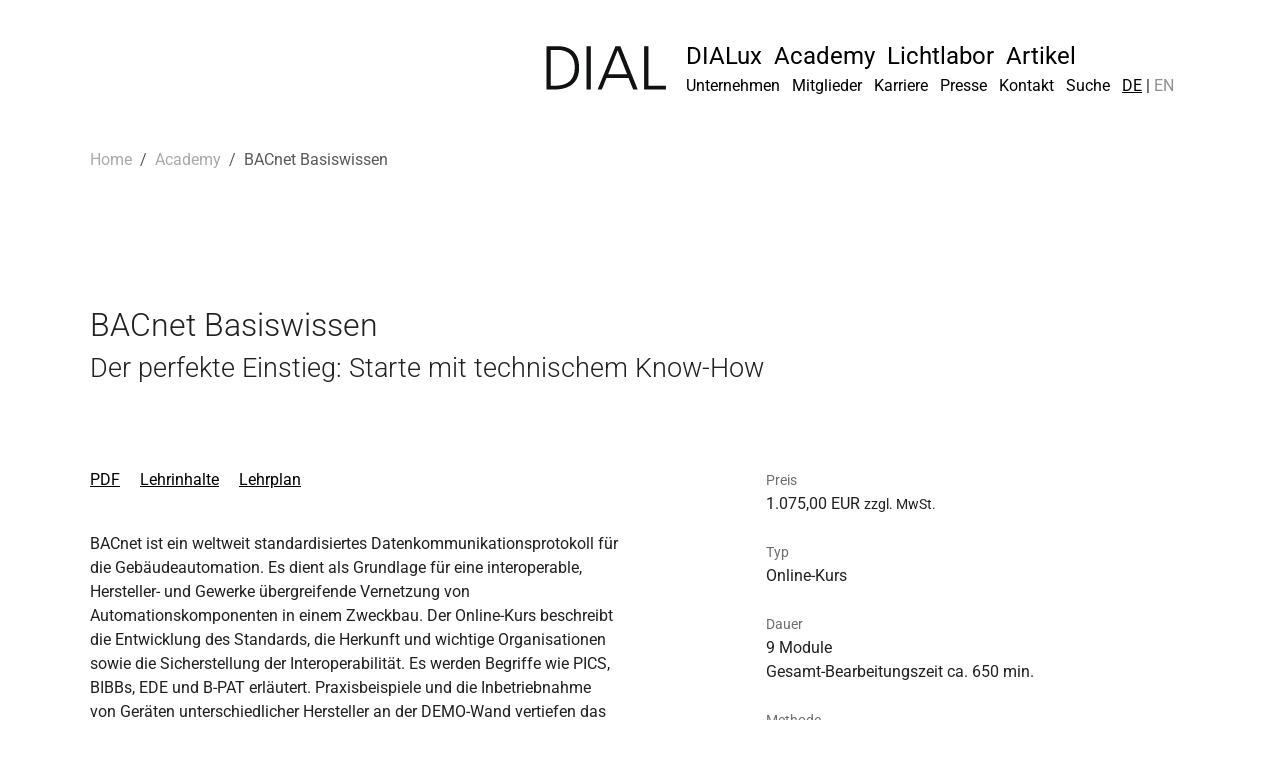

--- FILE ---
content_type: text/html; charset=utf-8
request_url: https://www.dial.de/de-DE/online-kurs-bacnet-basiswissen
body_size: 16289
content:
<!DOCTYPE html>
<html lang="de">
<head>

<meta charset="utf-8">
<!-- 
	Based on the TYPO3 Bootstrap Package by Benjamin Kott - https://www.bootstrap-package.com/

	This website is powered by TYPO3 - inspiring people to share!
	TYPO3 is a free open source Content Management Framework initially created by Kasper Skaarhoj and licensed under GNU/GPL.
	TYPO3 is copyright 1998-2026 of Kasper Skaarhoj. Extensions are copyright of their respective owners.
	Information and contribution at https://typo3.org/
-->



<title>Online-Kurs: BACnet Basiswissen - www.dial.de</title>
<meta http-equiv="x-ua-compatible" content="IE=edge">
<meta name="generator" content="TYPO3 CMS">
<meta name="description" content="Der Online-Kurs beschreibt die Entwicklung des Standards, die Herkunft und wichtige Organisationen. Von Praxisbeispielen bis hin zur Inbetriebnahme von BACnet-Anlagen. ">
<meta name="viewport" content="width=device-width, initial-scale=1, minimum-scale=1">
<meta name="robots" content="index,follow">
<meta property="og:title" content="Online-Kurs: BACnet Basiswissen">
<meta property="og:description" content="Der Online-Kurs beschreibt die Entwicklung des Standards, die Herkunft und wichtige Organisationen. Von Praxisbeispielen bis hin zur Inbetriebnahme von BACnet-Anlagen. ">
<meta name="twitter:card" content="summary">
<meta name="twitter:title" content="Online-Kurs: BACnet Basiswissen">
<meta name="twitter:description" content="Der Online-Kurs beschreibt die Entwicklung des Standards, die Herkunft und wichtige Organisationen. Von Praxisbeispielen bis hin zur Inbetriebnahme von BACnet-Anlagen. ">
<meta name="apple-mobile-web-app-capable" content="no">
<meta name="google" content="notranslate">

<link rel="stylesheet" href="/typo3temp/assets/bootstrappackage/fonts/9b9764fe1ed2096228f52fece97d084e9ed002bee8ee15ddcf6f7480cf4e883e/webfont.css?1768993468" media="all">
<link rel="stylesheet" href="/typo3temp/assets/compressed/merged-de287dd8d0da96a63f5f07bbc7b0483e-ff630f703fcff934225305cbec2410ef.css?1762182627" media="all">
<link rel="stylesheet" href="/typo3temp/assets/compressed/merged-ff20a7653d13908078724d668c7aaa27-6b62677f2bec134a380672fce0c0a523.css?1765882897" media="all">


<script src="/typo3temp/assets/compressed/merged-8bdd53fd3212bbb1cee8b5a9f64e98f8-035febf17f850a3e2a4806d6e1d3b5f8.js?1762182627"></script>
<script src="/typo3temp/assets/compressed/iframemanager-1118d46173898e9b473bd3189ff6d404.js?1762182627" defer="defer" data-script-blocking-disabled="true"></script>
<script src="/typo3temp/assets/compressed/consent-69384892de4c00223902d3f0a529f159.js?1762182627" defer="defer" data-script-blocking-disabled="true"></script>


<link rel="alternate" hreflang="de-DE" href="https://www.dial.de/de-DE/online-kurs-bacnet-basiswissen" />

                
                    
                
                
                    
                
            
        
            
        
    
    
        
    <link rel="alternate" hreflang="x-default" href="https://www.dial.de/de-DE/online-kurs-bacnet-basiswissen" />

    
    <link rel="canonical" href="https://www.dial.de/de-DE/online-kurs-bacnet-basiswissen">






<link rel="icon" href="/favicon.ico" type="image/x-icon">
<link href="/apple-touch-icon-57-precomposed.png" rel="apple-touch-icon-precomposed">
<link href="/apple-touch-icon-72-precomposed.png" rel="apple-touch-icon-precomposed" sizes="72x72">
<link href="/apple-touch-icon-114-precomposed.png" rel="apple-touch-icon-precomposed" sizes="114x114">
<link href="/apple-touch-icon-144-precomposed.png" rel="apple-touch-icon-precomposed" sizes="144x144">



<script type="application/ld+json" id="ext-schema-jsonld">{"@context":"https://schema.org/","@type":"WebPage"}</script>
</head>
<body id="p107" class="page-107 pagelevel-2 language-0 backendlayout-seminar_detail_updated layout-default">

<div id="top"></div><div class="body-bg body-bg-top"><a class="visually-hidden-focusable" href="#page-content"><span>Skip to main content</span></a><header id="page-header" class="bp-page-header navbar navbar-mainnavigation navbar-default navbar-has-image navbar-top navbar-fixed-top"><div class="container"><button class="navbar-toggler collapsed" type="button" data-bs-toggle="collapse" data-bs-target="#mainnavigation" aria-expanded="false" aria-label="Toggle navigation"><span class="navbar-toggler-icon"></span></button><div class="ms-auto d-flex"><a class="navbar-brand navbar-brand-image" title="Home" href="/de-DE/"><img class="navbar-brand-logo-normal" src="/_assets/2d350d0d5d2228c91f88d73bfd534a99/Images/logo.svg" alt="" height="54" width="54" loading="lazy"></a></div><nav id="mainnavigation" class="collapse navbar-collapse"><div class=""><div class="nav-top flex-nowrap"><a href="/de-DE/dialux" class="nav-item" title="DIALux">DIALux</a>&nbsp;&nbsp;
                
                    <a href="/de-DE/academy" class="nav-item" title="Academy">Academy</a>&nbsp;&nbsp;
                
                    <a href="/de-DE/fotometrisches-labor" class="nav-item" title="Lichtlabor">Lichtlabor</a>&nbsp;&nbsp;
                
                    <a href="/de-DE/artikel" class="nav-item" title="Artikel">Artikel</a></div><div class="nav-bottom flex-nowrap"><a href="/de-DE/unternehmen" class="nav-item" title="Unternehmen">Unternehmen</a>&nbsp;&nbsp;
                
                    <a href="/de-DE/mitglieder" class="nav-item" title="Mitglieder">Mitglieder</a>&nbsp;&nbsp;
                
                    <a href="/de-DE/karriere" class="nav-item" title="Karriere">Karriere</a>&nbsp;&nbsp;
                
                    <a href="/de-DE/presse" class="nav-item" title="Presse">Presse</a>&nbsp;&nbsp;
                
                    <a href="/de-DE/kontakt" class="nav-item" title="Kontakt">Kontakt</a>&nbsp;&nbsp;
                
                    <a href="/de-DE/suche" class="nav-item" title="Suche">Suche</a>&nbsp;&nbsp;
                
                
                    
                        
                            
                                
                                        <a href="/de-DE/online-kurs-bacnet-basiswissen" hreflang="de-DE" class="nav-item active" title="Deutsch">DE</a><span>&nbsp;|&nbsp;</span><a href="#" aria-disabled="true" class="nav-item disabled" title="English">EN</a></div></div></nav></nav></div><script type="text/javascript">
        var currentLanguageId = '0';
    </script></header><nav class="breadcrumb-section" aria-label="Breadcrumb"><div class="container"><p class="visually-hidden" id="breadcrumb">You are here:</p><ol class="breadcrumb"><li class="breadcrumb-item"><a class="breadcrumb-link" href="/de-DE/" title="Home"><span class="breadcrumb-text">Home</span></a></li><li class="breadcrumb-item"><a class="breadcrumb-link" href="/de-DE/academy" title="Academy"><span class="breadcrumb-text">Academy</span></a></li><li class="breadcrumb-item active" aria-current="page"><span class="breadcrumb-text">BACnet Basiswissen</span></li></ol></div></nav><div id="page-content" class="bp-page-content main-section"><div id="gray-overlay" class="disabled"></div><!--TYPO3SEARCH_begin--><div id="c1428" class=" frame frame-default frame-type-text frame-layout-default frame-size-default frame-height-default frame-background-none frame-space-before-xx-large frame-space-after-none frame-no-backgroundimage"><div class="frame-group-container"><div class="frame-group-inner"><div class="frame-container frame-container-default"><div class="frame-inner"><h1>BACnet Basiswissen</h1><h2>Der perfekte Einstieg: Starte mit technischem Know-How</h2></div></div></div></div></div><div class="section section-default"><div class="container"><div class="section-row"><div class="section-column section-column-half"><div id="c1431" class=" frame frame-default frame-type-text frame-layout-default frame-size-default frame-height-default frame-background-none frame-space-before-none frame-space-after-none frame-no-backgroundimage"><div class="frame-group-container"><div class="frame-group-inner"><div class="frame-container frame-container-default"><div class="frame-inner"><p><a href="/fileadmin/user_upload/03_Academy/00_PDF/DIAL-Academy_BACnet-Basiswissen.pdf" target="_blank" class="dial-link-darkest" title="PDF">PDF</a>&nbsp; &nbsp;&nbsp; <a href="#c1435" class="link-underlined dial-darkest">Lehrinhalte</a>&nbsp;&nbsp;&nbsp;&nbsp; <a href="/fileadmin/user_upload/03_Academy/01_Seminars/02_Automation/BACnet-Basiswissen_Online/DIAL-Academy_BACnet-Basiswissen_Lehrplan.pdf" target="_blank" class="dial-link-darkest">Lehrplan</a></p><p><br> BACnet ist ein weltweit standardisiertes Datenkommunikationsprotokoll für die Gebäudeautomation. Es dient als Grundlage für eine interoperable, Hersteller- und Gewerke übergreifende Vernetzung von Automationskomponenten in einem Zweckbau. Der Online-Kurs beschreibt die Entwicklung des Standards, die Herkunft und wichtige Organisationen sowie die Sicherstellung der Interoperabilität. Es werden Begriffe wie PICS, BIBBs, EDE und B-PAT erläutert. Praxisbeispiele und die Inbetriebnahme von Geräten unterschiedlicher Hersteller an der DEMO-Wand vertiefen das Wissen. Wir helfen Ihnen, Fehler in der Planungsphase zu vermeiden oder auch im laufenden Betrieb erkennen zu können.</p></div></div></div></div></div><div id="c3400" class=" frame frame-default frame-type-sotypo3_seminar-elearning-book-button frame-layout-default frame-size-default frame-height-default frame-background-none frame-space-before-none frame-space-after-none frame-no-backgroundimage"><div class="frame-group-container"><div class="frame-group-inner"><div class="frame-container frame-container-default"><div class="frame-inner"><a href="https://booking.dial.de/booking-process?course_id=15&amp;lang=de" title="Jetzt buchen" class="btn btn-black" target="_blank">
                Jetzt buchen
            </a></div></div></div></div></div></div><div class="section-column section-column-half"><div id="c3401" class=" frame frame-default frame-type-sotypo3_seminar-price frame-layout-default frame-size-default frame-height-default frame-background-none frame-space-before-none frame-space-after-none frame-no-backgroundimage"><div class="frame-group-container"><div class="frame-group-inner"><div class="frame-container frame-container-default"><div class="frame-inner"><div class="text-indent"><p><span class="dial-grey-ii"><small>Preis</small></span><br />
        
                
                
    
            
                    1.075,00
                 EUR <small>zzgl. MwSt.</small><br /></p></div></div></div></div></div></div><div id="c1432" class=" frame frame-small-space frame-type-text frame-layout-default frame-size-default frame-height-default frame-background-none frame-space-before-none frame-space-after-none frame-no-backgroundimage"><div class="frame-group-container"><div class="frame-group-inner"><div class="frame-container frame-container-default"><div class="frame-inner"><div class="text-indent"><p><span class="dial-grey-ii"><small>Typ</small></span><br> Online-Kurs<br><br><span class="dial-grey-ii"><small>Dauer</small></span><br> 9 Module<br> Gesamt-Bearbeitungszeit ca. 650 min.<br><br><span class="dial-grey-ii"><small>Methode</small></span><br> Die Module bauen aufeinander auf (52 Videos, 1 Übung sowie weitere Dokumente zum Download). Du kannst dir die Zeit selbst einteilen. Den umfangreichen Lehrplan mit einer Themenübersicht kannst du dir als <a href="/fileadmin/user_upload/03_Academy/01_Seminars/02_Automation/BACnet-Basiswissen_Online/DIAL-Academy_BACnet-Basiswissen_Lehrplan.pdf" target="_blank" class="dial-link-darkest">PDF</a> downloaden.<br><br><span class="dial-grey-ii"><small>Zielgruppe</small></span><br> Installateure, MSR-Techniker, HLK-Spezialisten, Planer, Systemintegratoren<br><br><span class="dial-grey-ii"><small>Lehrplan</small></span><br> Lade dir den <a href="/fileadmin/user_upload/03_Academy/01_Seminars/02_Automation/BACnet-Basiswissen_Online/DIAL-Academy_BACnet-Basiswissen_Lehrplan.pdf" target="_blank" class="dial-link-darkest">Lehrplan</a> herunter und dokumentiere deinen Fortschritt<br><br><span class="dial-grey-ii"><small>Förderungen</small></span><br><a href="/de-DE/academy#c598" target="_blank" class="dial-link-darkest">→&nbsp; Weitere Informationen</a></p><p><span class="dial-grey-ii"><small>Zertifikat</small></span><br> Nach Abschluss</p></div></div></div></div></div></div></div></div></div></div><div class="section section-default"><div class="container"><div class="section-row"><div class="section-column section-column-third"></div><div class="section-column section-column-two-thirds"><a id="c1430"></a><div class="frame-space-before frame-space-before-extra-large"></div><lite-youtube videoid="68KwXMTooS4" playlabel="Vorstellung Online Kurs BACnet Basiswissen" style="background-image: url('https://i.ytimg.com/vi/68KwXMTooS4/maxresdefault.jpg');"></lite-youtube><div id="c1429" class=" frame frame-small-space frame-type-textpic frame-layout-default frame-size-default frame-height-default frame-background-none frame-space-before-none frame-space-after-none frame-no-backgroundimage"><div class="frame-group-container"><div class="frame-group-inner"><div class="frame-container frame-container-default"><div class="frame-inner"><div class="textpic textpic-right"><div class="textpic-item textpic-gallery"></div><div class="textpic-item textpic-text"><p><span class="dial-grey-ii">Erhalte einen kostenlosen Einblick in den Online-Kurs</span></p></div></div></div></div></div></div></div></div></div></div></div><div class="section section-default"><div class="container"><div class="section-row"><div class="section-column section-column-two-thirds"><div id="c1435" class=" frame frame-default frame-type-textpic frame-layout-default frame-size-default frame-height-default frame-background-none frame-space-before-xx-large frame-space-after-xx-large frame-no-backgroundimage"><div class="frame-group-container"><div class="frame-group-inner"><div class="frame-container frame-container-default"><div class="frame-inner"><div class="textpic textpic-above"><div class="textpic-item textpic-gallery"></div><div class="textpic-item textpic-text"><h3>Lehrinhalte<br> &nbsp;</h3><p><strong>Modul 1<br> Einführung</strong></p><ul class="no-padding"><li>Definition, Normen, Ziele</li><li>Anwendungsgrenzen, Kosten und Marktpositionierung</li></ul><p><br><strong>Modul 2<br> BACnet aus planerischer Sicht</strong></p><ul class="list-normal"><li>Auswertung von Planungsdokumenten (PICS)</li><li>Ermittlung der Interoperabilität mittels BIBBs</li><li>Verfügbare Produktgruppen (Geräteprofile)</li><li>Unterstützte Übertragungstechnologien</li></ul><p><br><strong>Modul 3<br> Netzwerktechnik</strong></p><ul class="no-padding"><li>Grundlagen und Begriffe der Netzwerktechnik</li><li>OSI-Modell und Netzwerkkomponenten</li></ul><p><br><strong>Modul 4<br> BACnet/Ethernet, BACnet/IP</strong></p><ul class="no-padding"><li>Aufbau eines BACnet/IP Netzwerks</li><li>Unterschiede zwischen BACnet/Ethernet und BACnet/IP</li><li>Inbetriebnahme von BACnet/IP-fähigen Geräten</li><li>Einsatzmöglichkeiten von BBMDs bei BACnet/IP</li></ul><p><br><strong>Modul 5<br> BACnet/MS-TP, BACnet Netzwerke</strong></p><ul class="no-padding"><li>Aufbau, Grundlagen und Inbetriebnahme eines BACnet/MS-TP Netzwerks</li><li>Buszugriffsverfahren bei BACnet/MS-TP</li><li>Inbetriebnahme von BACnet/MS-TP-fähigen Geräten</li><li>Konfiguration von BACnet-Routern</li></ul><p><br><strong>Modul 6<br> B-PAT, Objekte und Properties</strong></p><ul class="no-padding"><li>Dokumentation des Netzwerks mit B-PAT</li><li>Funktion der Objekte und Properties</li><li>Zugriff auf die BACnet-Anlage mit einem BACnet-Explorer</li><li>Adressierung von physikalischen und virtuellen Datenpunkten</li><li>Ansteuerung unter Berücksichtigung der Auftragspriorisierung</li></ul><p><br><strong>Modul 7<br> Komplexe Objekte</strong></p><ul class="no-padding"><li>Unterschied zwischen einfachen und komplexen Objekten</li><li>Zugriff auf die BACnet-Anlage mit einer BACnet-fähigen GLT</li><li>Realisierung von Zeitschalt- und Ausnahmeplänen</li><li>Trendaufzeichnungen und Trendanalysen</li></ul><p><br><strong>Modul 8<br> EDE/Dienste</strong></p><ul class="no-padding"><li>Methoden zur Offline-Projektierung</li><li>Kommunikationsablauf und das Client-Server-Prinzip</li><li>Untersuchung der Dienstkategorien</li><li>Realisierung einer logischen Verknüpfung</li><li>Funktion und Konkretisierung der unterschiedlichen Dienste</li><li>Einsatz und Unterschiede zwischen Polling und COV</li><li>Realisierung von einfachen und komplexen Alarmsituationen</li></ul><p><br><strong>Modul 9<br> Gateways</strong></p><ul class="no-padding"><li>Konzepte zur Integration von DALI, KNX und LON</li><li>Integration von DALI in BACnet-Systemen</li></ul><p>&nbsp;</p><p><a href="/fileadmin/user_upload/03_Academy/01_Seminars/02_Automation/BACnet-Basiswissen_Online/DIAL-Academy_BACnet-Basiswissen_Lehrplan.pdf" target="_blank" class="btn btn-black">Lehrplan (PDF)</a></p></div></div></div></div></div></div></div></div><div class="section-column section-column-third"><a id="c1434"></a><div class="gallery-row"><div class="gallery-item gallery-item-size-1"><figure class="image"><picture><source data-variant="default" data-maxwidth="1500" media="(min-width: 1600px)" srcset="/fileadmin/user_upload/03_Academy/01_Seminars/02_Automation/BACnet-Basiswissen_Online/DIAL-Academy_BACnet-Basiswissen-ON_Body-1.jpg 1x"><source data-variant="xlarge" data-maxwidth="1100" media="(min-width: 1200px)" srcset="/fileadmin/user_upload/03_Academy/01_Seminars/02_Automation/BACnet-Basiswissen_Online/DIAL-Academy_BACnet-Basiswissen-ON_Body-1.jpg 1x"><source data-variant="large" data-maxwidth="920" media="(min-width: 992px)" srcset="/fileadmin/user_upload/03_Academy/01_Seminars/02_Automation/BACnet-Basiswissen_Online/DIAL-Academy_BACnet-Basiswissen-ON_Body-1.jpg 1x"><source data-variant="medium" data-maxwidth="680" media="(min-width: 768px)" srcset="/fileadmin/user_upload/03_Academy/01_Seminars/02_Automation/BACnet-Basiswissen_Online/DIAL-Academy_BACnet-Basiswissen-ON_Body-1.jpg 1x"><source data-variant="small" data-maxwidth="500" media="(min-width: 576px)" srcset="/fileadmin/user_upload/03_Academy/01_Seminars/02_Automation/BACnet-Basiswissen_Online/DIAL-Academy_BACnet-Basiswissen-ON_Body-1.jpg 1x"><source data-variant="extrasmall" data-maxwidth="374"  srcset="/fileadmin/_processed_/d/c/csm_DIAL-Academy_BACnet-Basiswissen-ON_Body-1_31edc628d9.jpg 1x"><img loading="lazy" src="/fileadmin/_processed_/d/c/csm_DIAL-Academy_BACnet-Basiswissen-ON_Body-1_86fbfd00e7.jpg" width="1500" height="2250" title="" alt=""></picture></figure></div></div><div id="c1433" class=" frame frame-small-space frame-type-text frame-layout-default frame-size-default frame-height-default frame-background-none frame-space-before-none frame-space-after-none frame-no-backgroundimage"><div class="frame-group-container"><div class="frame-group-inner"><div class="frame-container frame-container-default"><div class="frame-inner"><p><span class="dial-grey-ii">Wir versorgen dich mit theoretischem Wissen und stellen dir alle wichtigen Inhalte zur Verfügung</span></p></div></div></div></div></div></div></div></div></div><div class="section section-default"><div class="section-row"><div class="section-column section-column-half"><a id="c1439"></a><div class="gallery-row"><div class="gallery-item gallery-item-size-1"><figure class="image"><picture><source data-variant="default" data-maxwidth="1500" media="(min-width: 1600px)" srcset="/fileadmin/user_upload/03_Academy/01_Seminars/02_Automation/BACnet-Basiswissen_Online/DIAL-Academy_BACnet-Basiswissen-ON_Body-2-min.jpg 1x"><source data-variant="xlarge" data-maxwidth="1100" media="(min-width: 1200px)" srcset="/fileadmin/_processed_/7/c/csm_DIAL-Academy_BACnet-Basiswissen-ON_Body-2-min_c80be86bc7.jpg 1x"><source data-variant="large" data-maxwidth="920" media="(min-width: 992px)" srcset="/fileadmin/_processed_/7/c/csm_DIAL-Academy_BACnet-Basiswissen-ON_Body-2-min_ecd80b3650.jpg 1x"><source data-variant="medium" data-maxwidth="680" media="(min-width: 768px)" srcset="/fileadmin/_processed_/7/c/csm_DIAL-Academy_BACnet-Basiswissen-ON_Body-2-min_68e541dd57.jpg 1x"><source data-variant="small" data-maxwidth="500" media="(min-width: 576px)" srcset="/fileadmin/_processed_/7/c/csm_DIAL-Academy_BACnet-Basiswissen-ON_Body-2-min_7bc3439096.jpg 1x"><source data-variant="extrasmall" data-maxwidth="374"  srcset="/fileadmin/_processed_/7/c/csm_DIAL-Academy_BACnet-Basiswissen-ON_Body-2-min_7d3ebd8c38.jpg 1x"><img loading="lazy" src="/fileadmin/_processed_/7/c/csm_DIAL-Academy_BACnet-Basiswissen-ON_Body-2-min_6804042a13.jpg" width="1500" height="1001" title="" alt=""></picture></figure></div></div><div id="c1438" class=" frame frame-small-space frame-type-textpic frame-layout-default frame-size-default frame-height-default frame-background-none frame-space-before-none frame-space-after-none frame-no-backgroundimage"><div class="frame-group-container"><div class="frame-group-inner"><div class="frame-container frame-container-default"><div class="frame-inner"><div class="textpic textpic-right"><div class="textpic-item textpic-gallery"></div><div class="textpic-item textpic-text"><p><span class="dial-grey-ii">Der praktische Anteil kommt dabei nicht zu kurz. Wir zeigen dir Praxisübungen aus unserem Automation Lab</span></p></div></div></div></div></div></div></div></div><div class="section-column section-column-half"><div id="c1441" class=" frame frame-default frame-type-textpic frame-layout-default frame-size-default frame-height-default frame-background-none frame-space-before-xx-large frame-space-after-none frame-no-backgroundimage"><div class="frame-group-container"><div class="frame-group-inner"><div class="frame-container frame-container-default"><div class="frame-inner"><div class="textpic textpic-right"><div class="textpic-item textpic-gallery"><div class="gallery-row"><div class="gallery-item gallery-item-size-1"><figure class="image"><picture><source data-variant="default" data-maxwidth="730" media="(min-width: 1600px)" srcset="/fileadmin/user_upload/03_Academy/01_Seminars/02_Automation/BACnet-Basiswissen_Online/DIAL-Academy_BACnet-Basiswissen-ON_Body-3-min.jpg 1x"><source data-variant="xlarge" data-maxwidth="530" media="(min-width: 1200px)" srcset="/fileadmin/_processed_/e/2/csm_DIAL-Academy_BACnet-Basiswissen-ON_Body-3-min_7c3dc9c9fe.jpg 1x"><source data-variant="large" data-maxwidth="440" media="(min-width: 992px)" srcset="/fileadmin/_processed_/e/2/csm_DIAL-Academy_BACnet-Basiswissen-ON_Body-3-min_50ad7afa78.jpg 1x"><source data-variant="medium" data-maxwidth="320" media="(min-width: 768px)" srcset="/fileadmin/_processed_/e/2/csm_DIAL-Academy_BACnet-Basiswissen-ON_Body-3-min_503643d97e.jpg 1x"><source data-variant="small" data-maxwidth="500" media="(min-width: 576px)" srcset="/fileadmin/_processed_/e/2/csm_DIAL-Academy_BACnet-Basiswissen-ON_Body-3-min_9ca9d277b5.jpg 1x"><source data-variant="extrasmall" data-maxwidth="374"  srcset="/fileadmin/_processed_/e/2/csm_DIAL-Academy_BACnet-Basiswissen-ON_Body-3-min_5cec444247.jpg 1x"><img loading="lazy" src="/fileadmin/_processed_/e/2/csm_DIAL-Academy_BACnet-Basiswissen-ON_Body-3-min_529a7fc12a.jpg" width="730" height="1095" title="" alt=""></picture></figure></div></div></div><div class="textpic-item textpic-text"></div></div></div></div></div></div></div></div></div></div><div class="section section-default"><div class="container"><div class="section-row"><div class="section-column"><div id="c1448" class=" frame frame-default frame-type-text frame-layout-default frame-size-default frame-height-default frame-background-none frame-space-before-xx-large frame-space-after-none frame-no-backgroundimage"><div class="frame-group-container"><div class="frame-group-inner"><div class="frame-container frame-container-default"><div class="frame-inner"><h3>Kontakt</h3></div></div></div></div></div></div></div></div></div><div class="section section-default"><div class="section-row"><div class="section-column section-column-third"><a id="c1447"></a><a id="c213"></a><div class="gallery-row"><div class="gallery-item gallery-item-size-1"><figure class="image"><picture><source data-variant="default" data-maxwidth="1500" media="(min-width: 1600px)" srcset="/fileadmin/user_upload/07_Unternehmen/Kontakt/DIAL_Kontakt_Building_Atrium.jpg 1x"><source data-variant="xlarge" data-maxwidth="1100" media="(min-width: 1200px)" srcset="/fileadmin/user_upload/07_Unternehmen/Kontakt/DIAL_Kontakt_Building_Atrium.jpg 1x"><source data-variant="large" data-maxwidth="920" media="(min-width: 992px)" srcset="/fileadmin/user_upload/07_Unternehmen/Kontakt/DIAL_Kontakt_Building_Atrium.jpg 1x"><source data-variant="medium" data-maxwidth="680" media="(min-width: 768px)" srcset="/fileadmin/user_upload/07_Unternehmen/Kontakt/DIAL_Kontakt_Building_Atrium.jpg 1x"><source data-variant="small" data-maxwidth="500" media="(min-width: 576px)" srcset="/fileadmin/_processed_/6/8/csm_DIAL_Kontakt_Building_Atrium_12bd6f402f.jpg 1x"><source data-variant="extrasmall" data-maxwidth="374"  srcset="/fileadmin/_processed_/6/8/csm_DIAL_Kontakt_Building_Atrium_2c9728f126.jpg 1x"><img loading="lazy" src="/fileadmin/_processed_/6/8/csm_DIAL_Kontakt_Building_Atrium_47114b457a.jpg" width="1500" height="990" title="" alt=""></picture></figure></div></div></div><div class="section-column section-column-third"></div><div class="section-column section-column-third"><div id="c1445" class=" frame frame-default frame-type-shortcut frame-layout-default frame-size-default frame-height-default frame-background-none frame-space-before-none frame-space-after-none frame-no-backgroundimage"><div class="frame-group-container"><div class="frame-group-inner"><div class="frame-container frame-container-default"><div class="frame-inner"><a id="c215"></a><div class="frame-space-before frame-space-before-xx-large"></div><div class="textpic textpic-left"><div class="textpic-item textpic-gallery"><div class="gallery-row"><div class="gallery-item gallery-item-size-1"><figure class="image"><picture><source data-variant="default" data-maxwidth="730" media="(min-width: 1600px)" srcset="/fileadmin/user_upload/DIAL-Academy_Contact_Mira-Lueck_xs.jpg 1x"><source data-variant="xlarge" data-maxwidth="530" media="(min-width: 1200px)" srcset="/fileadmin/user_upload/DIAL-Academy_Contact_Mira-Lueck_xs.jpg 1x"><source data-variant="large" data-maxwidth="440" media="(min-width: 992px)" srcset="/fileadmin/user_upload/DIAL-Academy_Contact_Mira-Lueck_xs.jpg 1x"><source data-variant="medium" data-maxwidth="320" media="(min-width: 768px)" srcset="/fileadmin/user_upload/DIAL-Academy_Contact_Mira-Lueck_xs.jpg 1x"><source data-variant="small" data-maxwidth="500" media="(min-width: 576px)" srcset="/fileadmin/user_upload/DIAL-Academy_Contact_Mira-Lueck_xs.jpg 1x"><source data-variant="extrasmall" data-maxwidth="374"  srcset="/fileadmin/user_upload/DIAL-Academy_Contact_Mira-Lueck_xs.jpg 1x"><img loading="lazy" src="/fileadmin/_processed_/8/8/csm_DIAL-Academy_Contact_Mira-Lueck_xs_bf92aef9b3.jpg" width="730" height="1095" title="" alt=""></picture></figure></div></div></div><div class="textpic-item textpic-text"></div></div></div></div></div></div></div><div id="c1444" class=" frame frame-small-space frame-type-shortcut frame-layout-default frame-size-default frame-height-default frame-background-none frame-space-before-none frame-space-after-extra-large frame-no-backgroundimage"><div class="frame-group-container"><div class="frame-group-inner"><div class="frame-container frame-container-default"><div class="frame-inner"><a id="c216"></a><p><span class="dial-grey-ii"><small>Ansprechpartnerin</small></span><br> Mira Lück<br><a href="tel:+4923515674411" class="link-underlined dial-darkest">+49 2351 5674 411</a><br><a href="#" data-mailto-token="ocknvq,ygkvgtdknfwpiBfkcn0fg" data-mailto-vector="2" class="link-underlined dial-darkest" title="Öffnet ein Fenster zum Versenden der E-Mail">weiterbildung(at)dial.de</a></p></div></div></div></div></div></div></div></div><div class="section section-default"><div class="container"><div class="section-row"><div class="section-column section-column-third"><a id="c1449"></a><div class="textpic textpic-below"><div class="textpic-item textpic-gallery"></div><div class="textpic-item textpic-text"><h3>Buchung</h3><p><br> Du möchtest am Online-Kurs teilnehmen? Registriere dich und erhalte die Zugangsdaten, wir freuen uns über deine Teilnahme!<br> &nbsp;</p></div></div><a id="c3418"></a><a href="https://booking.dial.de/booking-process?course_id=15&amp;lang=de" title="Jetzt buchen" class="btn btn-black" target="_blank">
                Jetzt buchen
            </a><div class="frame-space-after frame-space-after-xx-large"></div></div><div class="section-column section-column-third"></div><div class="section-column section-column-third"></div></div></div></div><!--TYPO3SEARCH_end--></div><footer id="page-footer" class="bp-page-footer"><section class="section footer-section footer-section-content"><div id="c1494" class=" frame frame-default frame-type-html frame-layout-default frame-size-default frame-height-default frame-background-none frame-space-before-none frame-space-after-none frame-no-backgroundimage"><div class="frame-group-container"><div class="frame-group-inner"><div class="frame-container frame-container-default"><div class="frame-inner"><div class="footer-logo"><svg xmlns="http://www.w3.org/2000/svg" viewBox="0 0 96.69 35.31"><path d="M3.49 3.03H8.6c7.89 0 14.3 3.59 14.3 14.37S16.35 32.27 6.35 32.27H3.49zM0 35.3h6.17c11.69 0 20.24-4.92 20.24-17.7 0-10.32-5-17.6-17.65-17.6H0z" fill="#fff" fill-rule="evenodd"/><path fill="#fff" d="M32.42 35.31h3.49V0h-3.49v35.31z"/><path d="M41.41 35.3h3.39l3.79-9.45H66.4l3.8 9.45h3.63L59.83 0h-3.95L41.42 35.3zm23.83-12.49H49.91L57.6 3.33z" fill="#fff" fill-rule="evenodd"/><path fill="#fff" d="M79.04 35.31h17.65v-3.04H82.53V0h-3.49v35.31z"/></svg></div></div></div></div></div></div><div id="c1492" class=" frame frame-default frame-type-html frame-layout-default frame-size-default frame-height-default frame-background-none frame-space-before-none frame-space-after-none frame-no-backgroundimage"><div class="frame-group-container"><div class="frame-group-inner"><div class="frame-container frame-container-default"><div class="frame-inner"><div class="footer-sociallinks"><div class="sociallinks"><ul class="sociallinks-list"><li class="sociallinks-item sociallinks-item-facebook" title="Facebook"><a
                    class="sociallinks-link sociallinks-link-facebook" href="https://www.facebook.com/DIALux.support"
                    rel="noopener" target="_blank"><span
                        class="sociallinks-link-icon bootstrappackageicon bootstrappackageicon-facebook"></span><span
                        class="sociallinks-link-label">Facebook</span></a></li><li class="sociallinks-item sociallinks-item-instagram" title="Instagram"><a
                    class="sociallinks-link sociallinks-link-instagram"
                    href="https://www.instagram.com/dialux_official/" rel="noopener" target="_blank"><span
                        class="sociallinks-link-icon bootstrappackageicon bootstrappackageicon-instagram"></span><span
                        class="sociallinks-link-label">Instagram</span></a></li><li class="sociallinks-item sociallinks-item-linkedin" title="LinkedIn"><a
                    class="sociallinks-link sociallinks-link-linkedin" href="https://www.linkedin.com/company/dial-gmbh"
                    rel="noopener" target="_blank"><span
                        class="sociallinks-link-icon bootstrappackageicon bootstrappackageicon-linkedin"></span><span
                        class="sociallinks-link-label">LinkedIn</span></a></li><li class="sociallinks-item sociallinks-item-xing" title="Xing"><a
                    class="sociallinks-link sociallinks-link-xing" href="https://www.xing.com/companies/dialgmbh"
                    rel="noopener" target="_blank"><span
                        class="sociallinks-link-icon bootstrappackageicon bootstrappackageicon-xing"></span><span
                        class="sociallinks-link-label">Xing</span></a></li><li class="sociallinks-item sociallinks-item-youtube" title="YouTube"><a
                    class="sociallinks-link sociallinks-link-youtube" href="https://www.youtube.com/user/TheDIALux"
                    rel="noopener" target="_blank"><span
                        class="sociallinks-link-icon bootstrappackageicon bootstrappackageicon-youtube"></span><span
                        class="sociallinks-link-label">YouTube</span></a></li></ul></div></div></div></div></div></div></div><div id="c1" class=" frame frame-default frame-type-text frame-layout-default frame-size-default frame-height-default frame-background-none frame-space-before-none frame-space-after-none frame-no-backgroundimage"><div class="frame-group-container"><div class="frame-group-inner"><div class="frame-container frame-container-default"><div class="frame-inner"><p><small>DIAL GmbH, Bahnhofsallee 18, 58507 Lüdenscheid</small><br><small>T +49 2351 5674 0, </small><a href="#" data-mailto-token="ocknvq,fkcnqiBfkcn0fg" data-mailto-vector="2"><small>dialog(at)dial.de</small></a><small>, </small><a href="https://www.dial.de" target="_blank" title="www.dial.de" rel="noopener"><small>www.dial.de</small></a><br><br><a href="/de-DE/newsletter" title="Newsletter"><small>Newsletter</small></a><small>&nbsp;&nbsp;|&nbsp; </small><a href="/de-DE/impressum" title="Impressum"><small>Impressum</small></a><small> &nbsp;|&nbsp; </small><a href="/de-DE/datenschutzerklaerung" title="Datenschutzerklärung"><small>Datenschutzerklärung</small></a><small>&nbsp; |&nbsp; </small><a href="/de-DE/pflichtangaben" title="Cookies"><small>Pflichtangaben</small></a><small>&nbsp; |&nbsp; </small><a href="/de-DE/foto-und-filmaufnahmen"><small>Foto- und Filmaufnahmen</small></a><small>&nbsp; |&nbsp; </small><a href="/de-DE/" title="About Cookies" data-cc="c-settings"><small>About Cookies</small></a><br><small>© 2026 DIAL GmbH. All rights reserved.</small></p></div></div></div></div></div></section></footer><a class="scroll-top" title="Scroll to top" href="#top"><span class="scroll-top-icon"></span></a></div>

<script id="powermail_conditions_container" data-condition-uri="https://www.dial.de/de-DE/online-kurs-bacnet-basiswissen?type=3132"></script>
<div class="tx-cf-cookiemanager">
    

    
        
                
            
    


</div>
<script src="/typo3temp/assets/compressed/merged-c945f97d38949da264d2a62255f5fa88-e0f41d1a985af60229fa7610fdded521.js?1765881199"></script>
<script src="/typo3temp/assets/compressed/merged-6122f9b3469e5211757a3939de5c6744-5ffb9bc0fe015690c06a30fb604d7bad.js?1765881193"></script>
<script src="/typo3temp/assets/compressed/Form.min-601b1b67de20a24bf62397a6803499c9.js?1762182627" defer="defer"></script>
<script src="/typo3temp/assets/compressed/PowermailCondition.min-c718a145b7593db2d684395f36517499.js?1763397530" defer="defer"></script>
<script async="async" src="/_assets/2a58d7833cb34b2a67d37f5b750aa297/JavaScript/default_frontend.js?1768305402"></script>
<script defer="defer" data-script-blocking-disabled="true" src="/typo3temp/assets/cookieconfig035dba5d75538a9bbe0b4da4422759a0e.js?1769016513"></script>
<script>
/*<![CDATA[*/
/*TS_inlineFooter*/
!function(a,t){"object"==typeof exports&&"object"==typeof module?module.exports=t():"function"==typeof define&&define.amd?define([],t):"object"==typeof exports?exports.AOS=t():a.AOS=t()}(self,(()=>(()=>{var a={821:(a,t,o)=>{"use strict";o.d(t,{Z:()=>i});var s=o(81),d=o.n(s),n=o(645),e=o.n(n)()(d());e.push([a.id,'body[data-aos-duration="50"] [data-aos],[data-aos][data-aos][data-aos-duration="50"]{transition-duration:50ms}body[data-aos-delay="50"] [data-aos],[data-aos][data-aos][data-aos-delay="50"]{transition-delay:0s}body[data-aos-delay="50"] [data-aos].aos-animate,[data-aos][data-aos][data-aos-delay="50"].aos-animate{transition-delay:50ms}body[data-aos-duration="100"] [data-aos],[data-aos][data-aos][data-aos-duration="100"]{transition-duration:100ms}body[data-aos-delay="100"] [data-aos],[data-aos][data-aos][data-aos-delay="100"]{transition-delay:0s}body[data-aos-delay="100"] [data-aos].aos-animate,[data-aos][data-aos][data-aos-delay="100"].aos-animate{transition-delay:100ms}body[data-aos-duration="150"] [data-aos],[data-aos][data-aos][data-aos-duration="150"]{transition-duration:150ms}body[data-aos-delay="150"] [data-aos],[data-aos][data-aos][data-aos-delay="150"]{transition-delay:0s}body[data-aos-delay="150"] [data-aos].aos-animate,[data-aos][data-aos][data-aos-delay="150"].aos-animate{transition-delay:150ms}body[data-aos-duration="200"] [data-aos],[data-aos][data-aos][data-aos-duration="200"]{transition-duration:200ms}body[data-aos-delay="200"] [data-aos],[data-aos][data-aos][data-aos-delay="200"]{transition-delay:0s}body[data-aos-delay="200"] [data-aos].aos-animate,[data-aos][data-aos][data-aos-delay="200"].aos-animate{transition-delay:200ms}body[data-aos-duration="250"] [data-aos],[data-aos][data-aos][data-aos-duration="250"]{transition-duration:250ms}body[data-aos-delay="250"] [data-aos],[data-aos][data-aos][data-aos-delay="250"]{transition-delay:0s}body[data-aos-delay="250"] [data-aos].aos-animate,[data-aos][data-aos][data-aos-delay="250"].aos-animate{transition-delay:250ms}body[data-aos-duration="300"] [data-aos],[data-aos][data-aos][data-aos-duration="300"]{transition-duration:300ms}body[data-aos-delay="300"] [data-aos],[data-aos][data-aos][data-aos-delay="300"]{transition-delay:0s}body[data-aos-delay="300"] [data-aos].aos-animate,[data-aos][data-aos][data-aos-delay="300"].aos-animate{transition-delay:300ms}body[data-aos-duration="350"] [data-aos],[data-aos][data-aos][data-aos-duration="350"]{transition-duration:350ms}body[data-aos-delay="350"] [data-aos],[data-aos][data-aos][data-aos-delay="350"]{transition-delay:0s}body[data-aos-delay="350"] [data-aos].aos-animate,[data-aos][data-aos][data-aos-delay="350"].aos-animate{transition-delay:350ms}body[data-aos-duration="400"] [data-aos],[data-aos][data-aos][data-aos-duration="400"]{transition-duration:400ms}body[data-aos-delay="400"] [data-aos],[data-aos][data-aos][data-aos-delay="400"]{transition-delay:0s}body[data-aos-delay="400"] [data-aos].aos-animate,[data-aos][data-aos][data-aos-delay="400"].aos-animate{transition-delay:400ms}body[data-aos-duration="450"] [data-aos],[data-aos][data-aos][data-aos-duration="450"]{transition-duration:450ms}body[data-aos-delay="450"] [data-aos],[data-aos][data-aos][data-aos-delay="450"]{transition-delay:0s}body[data-aos-delay="450"] [data-aos].aos-animate,[data-aos][data-aos][data-aos-delay="450"].aos-animate{transition-delay:450ms}body[data-aos-duration="500"] [data-aos],[data-aos][data-aos][data-aos-duration="500"]{transition-duration:500ms}body[data-aos-delay="500"] [data-aos],[data-aos][data-aos][data-aos-delay="500"]{transition-delay:0s}body[data-aos-delay="500"] [data-aos].aos-animate,[data-aos][data-aos][data-aos-delay="500"].aos-animate{transition-delay:500ms}body[data-aos-duration="550"] [data-aos],[data-aos][data-aos][data-aos-duration="550"]{transition-duration:550ms}body[data-aos-delay="550"] [data-aos],[data-aos][data-aos][data-aos-delay="550"]{transition-delay:0s}body[data-aos-delay="550"] [data-aos].aos-animate,[data-aos][data-aos][data-aos-delay="550"].aos-animate{transition-delay:550ms}body[data-aos-duration="600"] [data-aos],[data-aos][data-aos][data-aos-duration="600"]{transition-duration:600ms}body[data-aos-delay="600"] [data-aos],[data-aos][data-aos][data-aos-delay="600"]{transition-delay:0s}body[data-aos-delay="600"] [data-aos].aos-animate,[data-aos][data-aos][data-aos-delay="600"].aos-animate{transition-delay:600ms}body[data-aos-duration="650"] [data-aos],[data-aos][data-aos][data-aos-duration="650"]{transition-duration:650ms}body[data-aos-delay="650"] [data-aos],[data-aos][data-aos][data-aos-delay="650"]{transition-delay:0s}body[data-aos-delay="650"] [data-aos].aos-animate,[data-aos][data-aos][data-aos-delay="650"].aos-animate{transition-delay:650ms}body[data-aos-duration="700"] [data-aos],[data-aos][data-aos][data-aos-duration="700"]{transition-duration:700ms}body[data-aos-delay="700"] [data-aos],[data-aos][data-aos][data-aos-delay="700"]{transition-delay:0s}body[data-aos-delay="700"] [data-aos].aos-animate,[data-aos][data-aos][data-aos-delay="700"].aos-animate{transition-delay:700ms}body[data-aos-duration="750"] [data-aos],[data-aos][data-aos][data-aos-duration="750"]{transition-duration:750ms}body[data-aos-delay="750"] [data-aos],[data-aos][data-aos][data-aos-delay="750"]{transition-delay:0s}body[data-aos-delay="750"] [data-aos].aos-animate,[data-aos][data-aos][data-aos-delay="750"].aos-animate{transition-delay:750ms}body[data-aos-duration="800"] [data-aos],[data-aos][data-aos][data-aos-duration="800"]{transition-duration:800ms}body[data-aos-delay="800"] [data-aos],[data-aos][data-aos][data-aos-delay="800"]{transition-delay:0s}body[data-aos-delay="800"] [data-aos].aos-animate,[data-aos][data-aos][data-aos-delay="800"].aos-animate{transition-delay:800ms}body[data-aos-duration="850"] [data-aos],[data-aos][data-aos][data-aos-duration="850"]{transition-duration:850ms}body[data-aos-delay="850"] [data-aos],[data-aos][data-aos][data-aos-delay="850"]{transition-delay:0s}body[data-aos-delay="850"] [data-aos].aos-animate,[data-aos][data-aos][data-aos-delay="850"].aos-animate{transition-delay:850ms}body[data-aos-duration="900"] [data-aos],[data-aos][data-aos][data-aos-duration="900"]{transition-duration:900ms}body[data-aos-delay="900"] [data-aos],[data-aos][data-aos][data-aos-delay="900"]{transition-delay:0s}body[data-aos-delay="900"] [data-aos].aos-animate,[data-aos][data-aos][data-aos-delay="900"].aos-animate{transition-delay:900ms}body[data-aos-duration="950"] [data-aos],[data-aos][data-aos][data-aos-duration="950"]{transition-duration:950ms}body[data-aos-delay="950"] [data-aos],[data-aos][data-aos][data-aos-delay="950"]{transition-delay:0s}body[data-aos-delay="950"] [data-aos].aos-animate,[data-aos][data-aos][data-aos-delay="950"].aos-animate{transition-delay:950ms}body[data-aos-duration="1000"] [data-aos],[data-aos][data-aos][data-aos-duration="1000"]{transition-duration:1000ms}body[data-aos-delay="1000"] [data-aos],[data-aos][data-aos][data-aos-delay="1000"]{transition-delay:0s}body[data-aos-delay="1000"] [data-aos].aos-animate,[data-aos][data-aos][data-aos-delay="1000"].aos-animate{transition-delay:1000ms}body[data-aos-duration="1050"] [data-aos],[data-aos][data-aos][data-aos-duration="1050"]{transition-duration:1050ms}body[data-aos-delay="1050"] [data-aos],[data-aos][data-aos][data-aos-delay="1050"]{transition-delay:0s}body[data-aos-delay="1050"] [data-aos].aos-animate,[data-aos][data-aos][data-aos-delay="1050"].aos-animate{transition-delay:1050ms}body[data-aos-duration="1100"] [data-aos],[data-aos][data-aos][data-aos-duration="1100"]{transition-duration:1100ms}body[data-aos-delay="1100"] [data-aos],[data-aos][data-aos][data-aos-delay="1100"]{transition-delay:0s}body[data-aos-delay="1100"] [data-aos].aos-animate,[data-aos][data-aos][data-aos-delay="1100"].aos-animate{transition-delay:1100ms}body[data-aos-duration="1150"] [data-aos],[data-aos][data-aos][data-aos-duration="1150"]{transition-duration:1150ms}body[data-aos-delay="1150"] [data-aos],[data-aos][data-aos][data-aos-delay="1150"]{transition-delay:0s}body[data-aos-delay="1150"] [data-aos].aos-animate,[data-aos][data-aos][data-aos-delay="1150"].aos-animate{transition-delay:1150ms}body[data-aos-duration="1200"] [data-aos],[data-aos][data-aos][data-aos-duration="1200"]{transition-duration:1200ms}body[data-aos-delay="1200"] [data-aos],[data-aos][data-aos][data-aos-delay="1200"]{transition-delay:0s}body[data-aos-delay="1200"] [data-aos].aos-animate,[data-aos][data-aos][data-aos-delay="1200"].aos-animate{transition-delay:1200ms}body[data-aos-duration="1250"] [data-aos],[data-aos][data-aos][data-aos-duration="1250"]{transition-duration:1250ms}body[data-aos-delay="1250"] [data-aos],[data-aos][data-aos][data-aos-delay="1250"]{transition-delay:0s}body[data-aos-delay="1250"] [data-aos].aos-animate,[data-aos][data-aos][data-aos-delay="1250"].aos-animate{transition-delay:1250ms}body[data-aos-duration="1300"] [data-aos],[data-aos][data-aos][data-aos-duration="1300"]{transition-duration:1300ms}body[data-aos-delay="1300"] [data-aos],[data-aos][data-aos][data-aos-delay="1300"]{transition-delay:0s}body[data-aos-delay="1300"] [data-aos].aos-animate,[data-aos][data-aos][data-aos-delay="1300"].aos-animate{transition-delay:1300ms}body[data-aos-duration="1350"] [data-aos],[data-aos][data-aos][data-aos-duration="1350"]{transition-duration:1350ms}body[data-aos-delay="1350"] [data-aos],[data-aos][data-aos][data-aos-delay="1350"]{transition-delay:0s}body[data-aos-delay="1350"] [data-aos].aos-animate,[data-aos][data-aos][data-aos-delay="1350"].aos-animate{transition-delay:1350ms}body[data-aos-duration="1400"] [data-aos],[data-aos][data-aos][data-aos-duration="1400"]{transition-duration:1400ms}body[data-aos-delay="1400"] [data-aos],[data-aos][data-aos][data-aos-delay="1400"]{transition-delay:0s}body[data-aos-delay="1400"] [data-aos].aos-animate,[data-aos][data-aos][data-aos-delay="1400"].aos-animate{transition-delay:1400ms}body[data-aos-duration="1450"] [data-aos],[data-aos][data-aos][data-aos-duration="1450"]{transition-duration:1450ms}body[data-aos-delay="1450"] [data-aos],[data-aos][data-aos][data-aos-delay="1450"]{transition-delay:0s}body[data-aos-delay="1450"] [data-aos].aos-animate,[data-aos][data-aos][data-aos-delay="1450"].aos-animate{transition-delay:1450ms}body[data-aos-duration="1500"] [data-aos],[data-aos][data-aos][data-aos-duration="1500"]{transition-duration:1500ms}body[data-aos-delay="1500"] [data-aos],[data-aos][data-aos][data-aos-delay="1500"]{transition-delay:0s}body[data-aos-delay="1500"] [data-aos].aos-animate,[data-aos][data-aos][data-aos-delay="1500"].aos-animate{transition-delay:1500ms}body[data-aos-duration="1550"] [data-aos],[data-aos][data-aos][data-aos-duration="1550"]{transition-duration:1550ms}body[data-aos-delay="1550"] [data-aos],[data-aos][data-aos][data-aos-delay="1550"]{transition-delay:0s}body[data-aos-delay="1550"] [data-aos].aos-animate,[data-aos][data-aos][data-aos-delay="1550"].aos-animate{transition-delay:1550ms}body[data-aos-duration="1600"] [data-aos],[data-aos][data-aos][data-aos-duration="1600"]{transition-duration:1600ms}body[data-aos-delay="1600"] [data-aos],[data-aos][data-aos][data-aos-delay="1600"]{transition-delay:0s}body[data-aos-delay="1600"] [data-aos].aos-animate,[data-aos][data-aos][data-aos-delay="1600"].aos-animate{transition-delay:1600ms}body[data-aos-duration="1650"] [data-aos],[data-aos][data-aos][data-aos-duration="1650"]{transition-duration:1650ms}body[data-aos-delay="1650"] [data-aos],[data-aos][data-aos][data-aos-delay="1650"]{transition-delay:0s}body[data-aos-delay="1650"] [data-aos].aos-animate,[data-aos][data-aos][data-aos-delay="1650"].aos-animate{transition-delay:1650ms}body[data-aos-duration="1700"] [data-aos],[data-aos][data-aos][data-aos-duration="1700"]{transition-duration:1700ms}body[data-aos-delay="1700"] [data-aos],[data-aos][data-aos][data-aos-delay="1700"]{transition-delay:0s}body[data-aos-delay="1700"] [data-aos].aos-animate,[data-aos][data-aos][data-aos-delay="1700"].aos-animate{transition-delay:1700ms}body[data-aos-duration="1750"] [data-aos],[data-aos][data-aos][data-aos-duration="1750"]{transition-duration:1750ms}body[data-aos-delay="1750"] [data-aos],[data-aos][data-aos][data-aos-delay="1750"]{transition-delay:0s}body[data-aos-delay="1750"] [data-aos].aos-animate,[data-aos][data-aos][data-aos-delay="1750"].aos-animate{transition-delay:1750ms}body[data-aos-duration="1800"] [data-aos],[data-aos][data-aos][data-aos-duration="1800"]{transition-duration:1800ms}body[data-aos-delay="1800"] [data-aos],[data-aos][data-aos][data-aos-delay="1800"]{transition-delay:0s}body[data-aos-delay="1800"] [data-aos].aos-animate,[data-aos][data-aos][data-aos-delay="1800"].aos-animate{transition-delay:1800ms}body[data-aos-duration="1850"] [data-aos],[data-aos][data-aos][data-aos-duration="1850"]{transition-duration:1850ms}body[data-aos-delay="1850"] [data-aos],[data-aos][data-aos][data-aos-delay="1850"]{transition-delay:0s}body[data-aos-delay="1850"] [data-aos].aos-animate,[data-aos][data-aos][data-aos-delay="1850"].aos-animate{transition-delay:1850ms}body[data-aos-duration="1900"] [data-aos],[data-aos][data-aos][data-aos-duration="1900"]{transition-duration:1900ms}body[data-aos-delay="1900"] [data-aos],[data-aos][data-aos][data-aos-delay="1900"]{transition-delay:0s}body[data-aos-delay="1900"] [data-aos].aos-animate,[data-aos][data-aos][data-aos-delay="1900"].aos-animate{transition-delay:1900ms}body[data-aos-duration="1950"] [data-aos],[data-aos][data-aos][data-aos-duration="1950"]{transition-duration:1950ms}body[data-aos-delay="1950"] [data-aos],[data-aos][data-aos][data-aos-delay="1950"]{transition-delay:0s}body[data-aos-delay="1950"] [data-aos].aos-animate,[data-aos][data-aos][data-aos-delay="1950"].aos-animate{transition-delay:1950ms}body[data-aos-duration="2000"] [data-aos],[data-aos][data-aos][data-aos-duration="2000"]{transition-duration:2000ms}body[data-aos-delay="2000"] [data-aos],[data-aos][data-aos][data-aos-delay="2000"]{transition-delay:0s}body[data-aos-delay="2000"] [data-aos].aos-animate,[data-aos][data-aos][data-aos-delay="2000"].aos-animate{transition-delay:2000ms}body[data-aos-duration="2050"] [data-aos],[data-aos][data-aos][data-aos-duration="2050"]{transition-duration:2050ms}body[data-aos-delay="2050"] [data-aos],[data-aos][data-aos][data-aos-delay="2050"]{transition-delay:0s}body[data-aos-delay="2050"] [data-aos].aos-animate,[data-aos][data-aos][data-aos-delay="2050"].aos-animate{transition-delay:2050ms}body[data-aos-duration="2100"] [data-aos],[data-aos][data-aos][data-aos-duration="2100"]{transition-duration:2100ms}body[data-aos-delay="2100"] [data-aos],[data-aos][data-aos][data-aos-delay="2100"]{transition-delay:0s}body[data-aos-delay="2100"] [data-aos].aos-animate,[data-aos][data-aos][data-aos-delay="2100"].aos-animate{transition-delay:2100ms}body[data-aos-duration="2150"] [data-aos],[data-aos][data-aos][data-aos-duration="2150"]{transition-duration:2150ms}body[data-aos-delay="2150"] [data-aos],[data-aos][data-aos][data-aos-delay="2150"]{transition-delay:0s}body[data-aos-delay="2150"] [data-aos].aos-animate,[data-aos][data-aos][data-aos-delay="2150"].aos-animate{transition-delay:2150ms}body[data-aos-duration="2200"] [data-aos],[data-aos][data-aos][data-aos-duration="2200"]{transition-duration:2200ms}body[data-aos-delay="2200"] [data-aos],[data-aos][data-aos][data-aos-delay="2200"]{transition-delay:0s}body[data-aos-delay="2200"] [data-aos].aos-animate,[data-aos][data-aos][data-aos-delay="2200"].aos-animate{transition-delay:2200ms}body[data-aos-duration="2250"] [data-aos],[data-aos][data-aos][data-aos-duration="2250"]{transition-duration:2250ms}body[data-aos-delay="2250"] [data-aos],[data-aos][data-aos][data-aos-delay="2250"]{transition-delay:0s}body[data-aos-delay="2250"] [data-aos].aos-animate,[data-aos][data-aos][data-aos-delay="2250"].aos-animate{transition-delay:2250ms}body[data-aos-duration="2300"] [data-aos],[data-aos][data-aos][data-aos-duration="2300"]{transition-duration:2300ms}body[data-aos-delay="2300"] [data-aos],[data-aos][data-aos][data-aos-delay="2300"]{transition-delay:0s}body[data-aos-delay="2300"] [data-aos].aos-animate,[data-aos][data-aos][data-aos-delay="2300"].aos-animate{transition-delay:2300ms}body[data-aos-duration="2350"] [data-aos],[data-aos][data-aos][data-aos-duration="2350"]{transition-duration:2350ms}body[data-aos-delay="2350"] [data-aos],[data-aos][data-aos][data-aos-delay="2350"]{transition-delay:0s}body[data-aos-delay="2350"] [data-aos].aos-animate,[data-aos][data-aos][data-aos-delay="2350"].aos-animate{transition-delay:2350ms}body[data-aos-duration="2400"] [data-aos],[data-aos][data-aos][data-aos-duration="2400"]{transition-duration:2400ms}body[data-aos-delay="2400"] [data-aos],[data-aos][data-aos][data-aos-delay="2400"]{transition-delay:0s}body[data-aos-delay="2400"] [data-aos].aos-animate,[data-aos][data-aos][data-aos-delay="2400"].aos-animate{transition-delay:2400ms}body[data-aos-duration="2450"] [data-aos],[data-aos][data-aos][data-aos-duration="2450"]{transition-duration:2450ms}body[data-aos-delay="2450"] [data-aos],[data-aos][data-aos][data-aos-delay="2450"]{transition-delay:0s}body[data-aos-delay="2450"] [data-aos].aos-animate,[data-aos][data-aos][data-aos-delay="2450"].aos-animate{transition-delay:2450ms}body[data-aos-duration="2500"] [data-aos],[data-aos][data-aos][data-aos-duration="2500"]{transition-duration:2500ms}body[data-aos-delay="2500"] [data-aos],[data-aos][data-aos][data-aos-delay="2500"]{transition-delay:0s}body[data-aos-delay="2500"] [data-aos].aos-animate,[data-aos][data-aos][data-aos-delay="2500"].aos-animate{transition-delay:2500ms}body[data-aos-duration="2550"] [data-aos],[data-aos][data-aos][data-aos-duration="2550"]{transition-duration:2550ms}body[data-aos-delay="2550"] [data-aos],[data-aos][data-aos][data-aos-delay="2550"]{transition-delay:0s}body[data-aos-delay="2550"] [data-aos].aos-animate,[data-aos][data-aos][data-aos-delay="2550"].aos-animate{transition-delay:2550ms}body[data-aos-duration="2600"] [data-aos],[data-aos][data-aos][data-aos-duration="2600"]{transition-duration:2600ms}body[data-aos-delay="2600"] [data-aos],[data-aos][data-aos][data-aos-delay="2600"]{transition-delay:0s}body[data-aos-delay="2600"] [data-aos].aos-animate,[data-aos][data-aos][data-aos-delay="2600"].aos-animate{transition-delay:2600ms}body[data-aos-duration="2650"] [data-aos],[data-aos][data-aos][data-aos-duration="2650"]{transition-duration:2650ms}body[data-aos-delay="2650"] [data-aos],[data-aos][data-aos][data-aos-delay="2650"]{transition-delay:0s}body[data-aos-delay="2650"] [data-aos].aos-animate,[data-aos][data-aos][data-aos-delay="2650"].aos-animate{transition-delay:2650ms}body[data-aos-duration="2700"] [data-aos],[data-aos][data-aos][data-aos-duration="2700"]{transition-duration:2700ms}body[data-aos-delay="2700"] [data-aos],[data-aos][data-aos][data-aos-delay="2700"]{transition-delay:0s}body[data-aos-delay="2700"] [data-aos].aos-animate,[data-aos][data-aos][data-aos-delay="2700"].aos-animate{transition-delay:2700ms}body[data-aos-duration="2750"] [data-aos],[data-aos][data-aos][data-aos-duration="2750"]{transition-duration:2750ms}body[data-aos-delay="2750"] [data-aos],[data-aos][data-aos][data-aos-delay="2750"]{transition-delay:0s}body[data-aos-delay="2750"] [data-aos].aos-animate,[data-aos][data-aos][data-aos-delay="2750"].aos-animate{transition-delay:2750ms}body[data-aos-duration="2800"] [data-aos],[data-aos][data-aos][data-aos-duration="2800"]{transition-duration:2800ms}body[data-aos-delay="2800"] [data-aos],[data-aos][data-aos][data-aos-delay="2800"]{transition-delay:0s}body[data-aos-delay="2800"] [data-aos].aos-animate,[data-aos][data-aos][data-aos-delay="2800"].aos-animate{transition-delay:2800ms}body[data-aos-duration="2850"] [data-aos],[data-aos][data-aos][data-aos-duration="2850"]{transition-duration:2850ms}body[data-aos-delay="2850"] [data-aos],[data-aos][data-aos][data-aos-delay="2850"]{transition-delay:0s}body[data-aos-delay="2850"] [data-aos].aos-animate,[data-aos][data-aos][data-aos-delay="2850"].aos-animate{transition-delay:2850ms}body[data-aos-duration="2900"] [data-aos],[data-aos][data-aos][data-aos-duration="2900"]{transition-duration:2900ms}body[data-aos-delay="2900"] [data-aos],[data-aos][data-aos][data-aos-delay="2900"]{transition-delay:0s}body[data-aos-delay="2900"] [data-aos].aos-animate,[data-aos][data-aos][data-aos-delay="2900"].aos-animate{transition-delay:2900ms}body[data-aos-duration="2950"] [data-aos],[data-aos][data-aos][data-aos-duration="2950"]{transition-duration:2950ms}body[data-aos-delay="2950"] [data-aos],[data-aos][data-aos][data-aos-delay="2950"]{transition-delay:0s}body[data-aos-delay="2950"] [data-aos].aos-animate,[data-aos][data-aos][data-aos-delay="2950"].aos-animate{transition-delay:2950ms}body[data-aos-duration="3000"] [data-aos],[data-aos][data-aos][data-aos-duration="3000"]{transition-duration:3000ms}body[data-aos-delay="3000"] [data-aos],[data-aos][data-aos][data-aos-delay="3000"]{transition-delay:0s}body[data-aos-delay="3000"] [data-aos].aos-animate,[data-aos][data-aos][data-aos-delay="3000"].aos-animate{transition-delay:3000ms}[data-aos]{pointer-events:none}[data-aos].aos-animate{pointer-events:auto}body[data-aos-easing=linear] [data-aos],[data-aos][data-aos][data-aos-easing=linear]{transition-timing-function:cubic-bezier(0.25, 0.25, 0.75, 0.75)}body[data-aos-easing=ease] [data-aos],[data-aos][data-aos][data-aos-easing=ease]{transition-timing-function:cubic-bezier(0.25, 0.1, 0.25, 1)}body[data-aos-easing=ease-in] [data-aos],[data-aos][data-aos][data-aos-easing=ease-in]{transition-timing-function:cubic-bezier(0.42, 0, 1, 1)}body[data-aos-easing=ease-out] [data-aos],[data-aos][data-aos][data-aos-easing=ease-out]{transition-timing-function:cubic-bezier(0, 0, 0.58, 1)}body[data-aos-easing=ease-in-out] [data-aos],[data-aos][data-aos][data-aos-easing=ease-in-out]{transition-timing-function:cubic-bezier(0.42, 0, 0.58, 1)}body[data-aos-easing=ease-in-back] [data-aos],[data-aos][data-aos][data-aos-easing=ease-in-back]{transition-timing-function:cubic-bezier(0.6, -0.28, 0.735, 0.045)}body[data-aos-easing=ease-out-back] [data-aos],[data-aos][data-aos][data-aos-easing=ease-out-back]{transition-timing-function:cubic-bezier(0.175, 0.885, 0.32, 1.275)}body[data-aos-easing=ease-in-out-back] [data-aos],[data-aos][data-aos][data-aos-easing=ease-in-out-back]{transition-timing-function:cubic-bezier(0.68, -0.55, 0.265, 1.55)}body[data-aos-easing=ease-in-sine] [data-aos],[data-aos][data-aos][data-aos-easing=ease-in-sine]{transition-timing-function:cubic-bezier(0.47, 0, 0.745, 0.715)}body[data-aos-easing=ease-out-sine] [data-aos],[data-aos][data-aos][data-aos-easing=ease-out-sine]{transition-timing-function:cubic-bezier(0.39, 0.575, 0.565, 1)}body[data-aos-easing=ease-in-out-sine] [data-aos],[data-aos][data-aos][data-aos-easing=ease-in-out-sine]{transition-timing-function:cubic-bezier(0.445, 0.05, 0.55, 0.95)}body[data-aos-easing=ease-in-quad] [data-aos],[data-aos][data-aos][data-aos-easing=ease-in-quad]{transition-timing-function:cubic-bezier(0.55, 0.085, 0.68, 0.53)}body[data-aos-easing=ease-out-quad] [data-aos],[data-aos][data-aos][data-aos-easing=ease-out-quad]{transition-timing-function:cubic-bezier(0.25, 0.46, 0.45, 0.94)}body[data-aos-easing=ease-in-out-quad] [data-aos],[data-aos][data-aos][data-aos-easing=ease-in-out-quad]{transition-timing-function:cubic-bezier(0.455, 0.03, 0.515, 0.955)}body[data-aos-easing=ease-in-cubic] [data-aos],[data-aos][data-aos][data-aos-easing=ease-in-cubic]{transition-timing-function:cubic-bezier(0.55, 0.085, 0.68, 0.53)}body[data-aos-easing=ease-out-cubic] [data-aos],[data-aos][data-aos][data-aos-easing=ease-out-cubic]{transition-timing-function:cubic-bezier(0.25, 0.46, 0.45, 0.94)}body[data-aos-easing=ease-in-out-cubic] [data-aos],[data-aos][data-aos][data-aos-easing=ease-in-out-cubic]{transition-timing-function:cubic-bezier(0.455, 0.03, 0.515, 0.955)}body[data-aos-easing=ease-in-quart] [data-aos],[data-aos][data-aos][data-aos-easing=ease-in-quart]{transition-timing-function:cubic-bezier(0.55, 0.085, 0.68, 0.53)}body[data-aos-easing=ease-out-quart] [data-aos],[data-aos][data-aos][data-aos-easing=ease-out-quart]{transition-timing-function:cubic-bezier(0.25, 0.46, 0.45, 0.94)}body[data-aos-easing=ease-in-out-quart] [data-aos],[data-aos][data-aos][data-aos-easing=ease-in-out-quart]{transition-timing-function:cubic-bezier(0.455, 0.03, 0.515, 0.955)}@media screen{html:not(.no-js) [data-aos^=fade][data-aos^=fade]{opacity:0;transition-property:opacity,transform}html:not(.no-js) [data-aos^=fade][data-aos^=fade].aos-animate{opacity:1;transform:none}html:not(.no-js) [data-aos=fade-up]{transform:translate3d(0, 100px, 0)}html:not(.no-js) [data-aos=fade-down]{transform:translate3d(0, -100px, 0)}html:not(.no-js) [data-aos=fade-right]{transform:translate3d(-100px, 0, 0)}html:not(.no-js) [data-aos=fade-left]{transform:translate3d(100px, 0, 0)}html:not(.no-js) [data-aos=fade-up-right]{transform:translate3d(-100px, 100px, 0)}html:not(.no-js) [data-aos=fade-up-left]{transform:translate3d(100px, 100px, 0)}html:not(.no-js) [data-aos=fade-down-right]{transform:translate3d(-100px, -100px, 0)}html:not(.no-js) [data-aos=fade-down-left]{transform:translate3d(100px, -100px, 0)}html:not(.no-js) [data-aos^=zoom][data-aos^=zoom]{opacity:0;transition-property:opacity,transform}html:not(.no-js) [data-aos^=zoom][data-aos^=zoom].aos-animate{opacity:1;transform:translate3d(0, 0, 0) scale(1)}html:not(.no-js) [data-aos=zoom-in]{transform:scale(0.6)}html:not(.no-js) [data-aos=zoom-in-up]{transform:translate3d(0, 100px, 0) scale(0.6)}html:not(.no-js) [data-aos=zoom-in-down]{transform:translate3d(0, -100px, 0) scale(0.6)}html:not(.no-js) [data-aos=zoom-in-right]{transform:translate3d(-100px, 0, 0) scale(0.6)}html:not(.no-js) [data-aos=zoom-in-left]{transform:translate3d(100px, 0, 0) scale(0.6)}html:not(.no-js) [data-aos=zoom-out]{transform:scale(1.2)}html:not(.no-js) [data-aos=zoom-out-up]{transform:translate3d(0, 100px, 0) scale(1.2)}html:not(.no-js) [data-aos=zoom-out-down]{transform:translate3d(0, -100px, 0) scale(1.2)}html:not(.no-js) [data-aos=zoom-out-right]{transform:translate3d(-100px, 0, 0) scale(1.2)}html:not(.no-js) [data-aos=zoom-out-left]{transform:translate3d(100px, 0, 0) scale(1.2)}html:not(.no-js) [data-aos^=slide][data-aos^=slide]{transition-property:transform;visibility:hidden}html:not(.no-js) [data-aos^=slide][data-aos^=slide].aos-animate{visibility:visible;transform:translate3d(0, 0, 0)}html:not(.no-js) [data-aos=slide-up]{transform:translate3d(0, 100%, 0)}html:not(.no-js) [data-aos=slide-down]{transform:translate3d(0, -100%, 0)}html:not(.no-js) [data-aos=slide-right]{transform:translate3d(-100%, 0, 0)}html:not(.no-js) [data-aos=slide-left]{transform:translate3d(100%, 0, 0)}html:not(.no-js) [data-aos^=flip][data-aos^=flip]{backface-visibility:hidden;transition-property:transform}html:not(.no-js) [data-aos=flip-left]{transform:perspective(2500px) rotateY(-100deg)}html:not(.no-js) [data-aos=flip-left].aos-animate{transform:perspective(2500px) rotateY(0)}html:not(.no-js) [data-aos=flip-right]{transform:perspective(2500px) rotateY(100deg)}html:not(.no-js) [data-aos=flip-right].aos-animate{transform:perspective(2500px) rotateY(0)}html:not(.no-js) [data-aos=flip-up]{transform:perspective(2500px) rotateX(-100deg)}html:not(.no-js) [data-aos=flip-up].aos-animate{transform:perspective(2500px) rotateX(0)}html:not(.no-js) [data-aos=flip-down]{transform:perspective(2500px) rotateX(100deg)}html:not(.no-js) [data-aos=flip-down].aos-animate{transform:perspective(2500px) rotateX(0)}}',""]);const i=e},645:a=>{"use strict";a.exports=function(a){var t=[];return t.toString=function(){return this.map((function(t){var o="",s=void 0!==t[5];return t[4]&&(o+="@supports (".concat(t[4],") {")),t[2]&&(o+="@media ".concat(t[2]," {")),s&&(o+="@layer".concat(t[5].length>0?" ".concat(t[5]):""," {")),o+=a(t),s&&(o+="}"),t[2]&&(o+="}"),t[4]&&(o+="}"),o})).join("")},t.i=function(a,o,s,d,n){"string"==typeof a&&(a=[[null,a,void 0]]);var e={};if(s)for(var i=0;i<this.length;i++){var r=this[i][0];null!=r&&(e[r]=!0)}for(var l=0;l<a.length;l++){var y=[].concat(a[l]);s&&e[y[0]]||(void 0!==n&&(void 0===y[5]||(y[1]="@layer".concat(y[5].length>0?" ".concat(y[5]):""," {").concat(y[1],"}")),y[5]=n),o&&(y[2]?(y[1]="@media ".concat(y[2]," {").concat(y[1],"}"),y[2]=o):y[2]=o),d&&(y[4]?(y[1]="@supports (".concat(y[4],") {").concat(y[1],"}"),y[4]=d):y[4]="".concat(d)),t.push(y))}},t}},81:a=>{"use strict";a.exports=function(a){return a[1]}},296:(a,t,o)=>{var s=/^\s+|\s+$/g,d=/^[-+]0x[0-9a-f]+$/i,n=/^0b[01]+$/i,e=/^0o[0-7]+$/i,i=parseInt,r="object"==typeof o.g&&o.g&&o.g.Object===Object&&o.g,l="object"==typeof self&&self&&self.Object===Object&&self,y=r||l||Function("return this")(),u=Object.prototype.toString,m=Math.max,c=Math.min,b=function(){return y.Date.now()};function f(a){var t=typeof a;return!!a&&("object"==t||"function"==t)}function p(a){if("number"==typeof a)return a;if(function(a){return"symbol"==typeof a||function(a){return!!a&&"object"==typeof a}(a)&&"[object Symbol]"==u.call(a)}(a))return NaN;if(f(a)){var t="function"==typeof a.valueOf?a.valueOf():a;a=f(t)?t+"":t}if("string"!=typeof a)return 0===a?a:+a;a=a.replace(s,"");var o=n.test(a);return o||e.test(a)?i(a.slice(2),o?2:8):d.test(a)?NaN:+a}a.exports=function(a,t,o){var s,d,n,e,i,r,l=0,y=!1,u=!1,v=!0;if("function"!=typeof a)throw new TypeError("Expected a function");function g(t){var o=s,n=d;return s=d=void 0,l=t,e=a.apply(n,o)}function h(a){var o=a-r;return void 0===r||o>=t||o<0||u&&a-l>=n}function w(){var a=b();if(h(a))return x(a);i=setTimeout(w,function(a){var o=t-(a-r);return u?c(o,n-(a-l)):o}(a))}function x(a){return i=void 0,v&&s?g(a):(s=d=void 0,e)}function j(){var a=b(),o=h(a);if(s=arguments,d=this,r=a,o){if(void 0===i)return function(a){return l=a,i=setTimeout(w,t),y?g(a):e}(r);if(u)return i=setTimeout(w,t),g(r)}return void 0===i&&(i=setTimeout(w,t)),e}return t=p(t)||0,f(o)&&(y=!!o.leading,n=(u="maxWait"in o)?m(p(o.maxWait)||0,t):n,v="trailing"in o?!!o.trailing:v),j.cancel=function(){void 0!==i&&clearTimeout(i),l=0,s=r=d=i=void 0},j.flush=function(){return void 0===i?e:x(b())},j}},96:(a,t,o)=>{var s="Expected a function",d=NaN,n="[object Symbol]",e=/^\s+|\s+$/g,i=/^[-+]0x[0-9a-f]+$/i,r=/^0b[01]+$/i,l=/^0o[0-7]+$/i,y=parseInt,u="object"==typeof o.g&&o.g&&o.g.Object===Object&&o.g,m="object"==typeof self&&self&&self.Object===Object&&self,c=u||m||Function("return this")(),b=Object.prototype.toString,f=Math.max,p=Math.min,v=function(){return c.Date.now()};function g(a){var t=typeof a;return!!a&&("object"==t||"function"==t)}function h(a){if("number"==typeof a)return a;if(function(a){return"symbol"==typeof a||function(a){return!!a&&"object"==typeof a}(a)&&b.call(a)==n}(a))return d;if(g(a)){var t="function"==typeof a.valueOf?a.valueOf():a;a=g(t)?t+"":t}if("string"!=typeof a)return 0===a?a:+a;a=a.replace(e,"");var o=r.test(a);return o||l.test(a)?y(a.slice(2),o?2:8):i.test(a)?d:+a}a.exports=function(a,t,o){var d=!0,n=!0;if("function"!=typeof a)throw new TypeError(s);return g(o)&&(d="leading"in o?!!o.leading:d,n="trailing"in o?!!o.trailing:n),function(a,t,o){var d,n,e,i,r,l,y=0,u=!1,m=!1,c=!0;if("function"!=typeof a)throw new TypeError(s);function b(t){var o=d,s=n;return d=n=void 0,y=t,i=a.apply(s,o)}function w(a){var o=a-l;return void 0===l||o>=t||o<0||m&&a-y>=e}function x(){var a=v();if(w(a))return j(a);r=setTimeout(x,function(a){var o=t-(a-l);return m?p(o,e-(a-y)):o}(a))}function j(a){return r=void 0,c&&d?b(a):(d=n=void 0,i)}function k(){var a=v(),o=w(a);if(d=arguments,n=this,l=a,o){if(void 0===r)return function(a){return y=a,r=setTimeout(x,t),u?b(a):i}(l);if(m)return r=setTimeout(x,t),b(l)}return void 0===r&&(r=setTimeout(x,t)),i}return t=h(t)||0,g(o)&&(u=!!o.leading,e=(m="maxWait"in o)?f(h(o.maxWait)||0,t):e,c="trailing"in o?!!o.trailing:c),k.cancel=function(){void 0!==r&&clearTimeout(r),y=0,d=l=n=r=void 0},k.flush=function(){return void 0===r?i:j(v())},k}(a,t,{leading:d,maxWait:t,trailing:n})}},379:a=>{"use strict";var t=[];function o(a){for(var o=-1,s=0;s<t.length;s++)if(t[s].identifier===a){o=s;break}return o}function s(a,s){for(var n={},e=[],i=0;i<a.length;i++){var r=a[i],l=s.base?r[0]+s.base:r[0],y=n[l]||0,u="".concat(l," ").concat(y);n[l]=y+1;var m=o(u),c={css:r[1],media:r[2],sourceMap:r[3],supports:r[4],layer:r[5]};if(-1!==m)t[m].references++,t[m].updater(c);else{var b=d(c,s);s.byIndex=i,t.splice(i,0,{identifier:u,updater:b,references:1})}e.push(u)}return e}function d(a,t){var o=t.domAPI(t);return o.update(a),function(t){if(t){if(t.css===a.css&&t.media===a.media&&t.sourceMap===a.sourceMap&&t.supports===a.supports&&t.layer===a.layer)return;o.update(a=t)}else o.remove()}}a.exports=function(a,d){var n=s(a=a||[],d=d||{});return function(a){a=a||[];for(var e=0;e<n.length;e++){var i=o(n[e]);t[i].references--}for(var r=s(a,d),l=0;l<n.length;l++){var y=o(n[l]);0===t[y].references&&(t[y].updater(),t.splice(y,1))}n=r}}},569:a=>{"use strict";var t={};a.exports=function(a,o){var s=function(a){if(void 0===t[a]){var o=document.querySelector(a);if(window.HTMLIFrameElement&&o instanceof window.HTMLIFrameElement)try{o=o.contentDocument.head}catch(a){o=null}t[a]=o}return t[a]}(a);if(!s)throw new Error("Couldn't find a style target. This probably means that the value for the 'insert' parameter is invalid.");s.appendChild(o)}},216:a=>{"use strict";a.exports=function(a){var t=document.createElement("style");return a.setAttributes(t,a.attributes),a.insert(t,a.options),t}},565:(a,t,o)=>{"use strict";a.exports=function(a){var t=o.nc;t&&a.setAttribute("nonce",t)}},795:a=>{"use strict";a.exports=function(a){if("undefined"==typeof document)return{update:function(){},remove:function(){}};var t=a.insertStyleElement(a);return{update:function(o){!function(a,t,o){var s="";o.supports&&(s+="@supports (".concat(o.supports,") {")),o.media&&(s+="@media ".concat(o.media," {"));var d=void 0!==o.layer;d&&(s+="@layer".concat(o.layer.length>0?" ".concat(o.layer):""," {")),s+=o.css,d&&(s+="}"),o.media&&(s+="}"),o.supports&&(s+="}");var n=o.sourceMap;n&&"undefined"!=typeof btoa&&(s+="\n/*# sourceMappingURL=data:application/json;base64,".concat(btoa(unescape(encodeURIComponent(JSON.stringify(n))))," */")),t.styleTagTransform(s,a,t.options)}(t,a,o)},remove:function(){!function(a){if(null===a.parentNode)return!1;a.parentNode.removeChild(a)}(t)}}}},589:a=>{"use strict";a.exports=function(a,t){if(t.styleSheet)t.styleSheet.cssText=a;else{for(;t.firstChild;)t.removeChild(t.firstChild);t.appendChild(document.createTextNode(a))}}}},t={};function o(s){var d=t[s];if(void 0!==d)return d.exports;var n=t[s]={id:s,exports:{}};return a[s](n,n.exports,o),n.exports}o.n=a=>{var t=a&&a.__esModule?()=>a.default:()=>a;return o.d(t,{a:t}),t},o.d=(a,t)=>{for(var s in t)o.o(t,s)&&!o.o(a,s)&&Object.defineProperty(a,s,{enumerable:!0,get:t[s]})},o.g=function(){if("object"==typeof globalThis)return globalThis;try{return this||new Function("return this")()}catch(a){if("object"==typeof window)return window}}(),o.o=(a,t)=>Object.prototype.hasOwnProperty.call(a,t),o.nc=void 0;var s={};return(()=>{"use strict";o.d(s,{default:()=>B});var a=o(379),t=o.n(a),d=o(795),n=o.n(d),e=o(569),i=o.n(e),r=o(565),l=o.n(r),y=o(216),u=o.n(y),m=o(589),c=o.n(m),b=o(821),f={};f.styleTagTransform=c(),f.setAttributes=l(),f.insert=i().bind(null,"head"),f.domAPI=n(),f.insertStyleElement=u(),t()(b.Z,f),b.Z&&b.Z.locals&&b.Z.locals;var p=o(96),v=o.n(p),g=o(296),h=o.n(g),w=function(){},x=function a(t){var o,s;for(o=0;o<t.length;o+=1){if((s=t[o]).dataset&&s.dataset.aos)return!0;if(s.children&&a(s.children))return!0}return!1},j=function(a){a&&a.forEach((function(a){var t=Array.prototype.slice.call(a.addedNodes),o=Array.prototype.slice.call(a.removedNodes),s=t.concat(o);if(x(s))return w()}))},k=function(){return window.MutationObserver||window.WebKitMutationObserver||window.MozMutationObserver};function z(a){return z="function"==typeof Symbol&&"symbol"==typeof Symbol.iterator?function(a){return typeof a}:function(a){return a&&"function"==typeof Symbol&&a.constructor===Symbol&&a!==Symbol.prototype?"symbol":typeof a},z(a)}function O(a,t){for(var o=0;o<t.length;o++){var s=t[o];s.enumerable=s.enumerable||!1,s.configurable=!0,"value"in s&&(s.writable=!0),Object.defineProperty(a,(void 0,d=function(a,t){if("object"!==z(a)||null===a)return a;var o=a[Symbol.toPrimitive];if(void 0!==o){var s=o.call(a,"string");if("object"!==z(s))return s;throw new TypeError("@@toPrimitive must return a primitive value.")}return String(a)}(s.key),"symbol"===z(d)?d:String(d)),s)}var d}var E=/(android|bb\d+|meego).+mobile|avantgo|bada\/|blackberry|blazer|compal|elaine|fennec|hiptop|iemobile|ip(hone|od)|iris|kindle|lge |maemo|midp|mmp|mobile.+firefox|netfront|opera m(ob|in)i|palm( os)?|phone|p(ixi|re)\/|plucker|pocket|psp|series(4|6)0|symbian|treo|up\.(browser|link)|vodafone|wap|windows ce|xda|xiino/i,N=/1207|6310|6590|3gso|4thp|50[1-6]i|770s|802s|a wa|abac|ac(er|oo|s\-)|ai(ko|rn)|al(av|ca|co)|amoi|an(ex|ny|yw)|aptu|ar(ch|go)|as(te|us)|attw|au(di|\-m|r |s )|avan|be(ck|ll|nq)|bi(lb|rd)|bl(ac|az)|br(e|v)w|bumb|bw\-(n|u)|c55\/|capi|ccwa|cdm\-|cell|chtm|cldc|cmd\-|co(mp|nd)|craw|da(it|ll|ng)|dbte|dc\-s|devi|dica|dmob|do(c|p)o|ds(12|\-d)|el(49|ai)|em(l2|ul)|er(ic|k0)|esl8|ez([4-7]0|os|wa|ze)|fetc|fly(\-|_)|g1 u|g560|gene|gf\-5|g\-mo|go(\.w|od)|gr(ad|un)|haie|hcit|hd\-(m|p|t)|hei\-|hi(pt|ta)|hp( i|ip)|hs\-c|ht(c(\-| |_|a|g|p|s|t)|tp)|hu(aw|tc)|i\-(20|go|ma)|i230|iac( |\-|\/)|ibro|idea|ig01|ikom|im1k|inno|ipaq|iris|ja(t|v)a|jbro|jemu|jigs|kddi|keji|kgt( |\/)|klon|kpt |kwc\-|kyo(c|k)|le(no|xi)|lg( g|\/(k|l|u)|50|54|\-[a-w])|libw|lynx|m1\-w|m3ga|m50\/|ma(te|ui|xo)|mc(01|21|ca)|m\-cr|me(rc|ri)|mi(o8|oa|ts)|mmef|mo(01|02|bi|de|do|t(\-| |o|v)|zz)|mt(50|p1|v )|mwbp|mywa|n10[0-2]|n20[2-3]|n30(0|2)|n50(0|2|5)|n7(0(0|1)|10)|ne((c|m)\-|on|tf|wf|wg|wt)|nok(6|i)|nzph|o2im|op(ti|wv)|oran|owg1|p800|pan(a|d|t)|pdxg|pg(13|\-([1-8]|c))|phil|pire|pl(ay|uc)|pn\-2|po(ck|rt|se)|prox|psio|pt\-g|qa\-a|qc(07|12|21|32|60|\-[2-7]|i\-)|qtek|r380|r600|raks|rim9|ro(ve|zo)|s55\/|sa(ge|ma|mm|ms|ny|va)|sc(01|h\-|oo|p\-)|sdk\/|se(c(\-|0|1)|47|mc|nd|ri)|sgh\-|shar|sie(\-|m)|sk\-0|sl(45|id)|sm(al|ar|b3|it|t5)|so(ft|ny)|sp(01|h\-|v\-|v )|sy(01|mb)|t2(18|50)|t6(00|10|18)|ta(gt|lk)|tcl\-|tdg\-|tel(i|m)|tim\-|t\-mo|to(pl|sh)|ts(70|m\-|m3|m5)|tx\-9|up(\.b|g1|si)|utst|v400|v750|veri|vi(rg|te)|vk(40|5[0-3]|\-v)|vm40|voda|vulc|vx(52|53|60|61|70|80|81|83|85|98)|w3c(\-| )|webc|whit|wi(g |nc|nw)|wmlb|wonu|x700|yas\-|your|zeto|zte\-/i,q=/(android|bb\d+|meego).+mobile|avantgo|bada\/|blackberry|blazer|compal|elaine|fennec|hiptop|iemobile|ip(hone|od)|iris|kindle|lge |maemo|midp|mmp|mobile.+firefox|netfront|opera m(ob|in)i|palm( os)?|phone|p(ixi|re)\/|plucker|pocket|psp|series(4|6)0|symbian|treo|up\.(browser|link)|vodafone|wap|windows ce|xda|xiino|android|ipad|playbook|silk/i,S=/1207|6310|6590|3gso|4thp|50[1-6]i|770s|802s|a wa|abac|ac(er|oo|s\-)|ai(ko|rn)|al(av|ca|co)|amoi|an(ex|ny|yw)|aptu|ar(ch|go)|as(te|us)|attw|au(di|\-m|r |s )|avan|be(ck|ll|nq)|bi(lb|rd)|bl(ac|az)|br(e|v)w|bumb|bw\-(n|u)|c55\/|capi|ccwa|cdm\-|cell|chtm|cldc|cmd\-|co(mp|nd)|craw|da(it|ll|ng)|dbte|dc\-s|devi|dica|dmob|do(c|p)o|ds(12|\-d)|el(49|ai)|em(l2|ul)|er(ic|k0)|esl8|ez([4-7]0|os|wa|ze)|fetc|fly(\-|_)|g1 u|g560|gene|gf\-5|g\-mo|go(\.w|od)|gr(ad|un)|haie|hcit|hd\-(m|p|t)|hei\-|hi(pt|ta)|hp( i|ip)|hs\-c|ht(c(\-| |_|a|g|p|s|t)|tp)|hu(aw|tc)|i\-(20|go|ma)|i230|iac( |\-|\/)|ibro|idea|ig01|ikom|im1k|inno|ipaq|iris|ja(t|v)a|jbro|jemu|jigs|kddi|keji|kgt( |\/)|klon|kpt |kwc\-|kyo(c|k)|le(no|xi)|lg( g|\/(k|l|u)|50|54|\-[a-w])|libw|lynx|m1\-w|m3ga|m50\/|ma(te|ui|xo)|mc(01|21|ca)|m\-cr|me(rc|ri)|mi(o8|oa|ts)|mmef|mo(01|02|bi|de|do|t(\-| |o|v)|zz)|mt(50|p1|v )|mwbp|mywa|n10[0-2]|n20[2-3]|n30(0|2)|n50(0|2|5)|n7(0(0|1)|10)|ne((c|m)\-|on|tf|wf|wg|wt)|nok(6|i)|nzph|o2im|op(ti|wv)|oran|owg1|p800|pan(a|d|t)|pdxg|pg(13|\-([1-8]|c))|phil|pire|pl(ay|uc)|pn\-2|po(ck|rt|se)|prox|psio|pt\-g|qa\-a|qc(07|12|21|32|60|\-[2-7]|i\-)|qtek|r380|r600|raks|rim9|ro(ve|zo)|s55\/|sa(ge|ma|mm|ms|ny|va)|sc(01|h\-|oo|p\-)|sdk\/|se(c(\-|0|1)|47|mc|nd|ri)|sgh\-|shar|sie(\-|m)|sk\-0|sl(45|id)|sm(al|ar|b3|it|t5)|so(ft|ny)|sp(01|h\-|v\-|v )|sy(01|mb)|t2(18|50)|t6(00|10|18)|ta(gt|lk)|tcl\-|tdg\-|tel(i|m)|tim\-|t\-mo|to(pl|sh)|ts(70|m\-|m3|m5)|tx\-9|up(\.b|g1|si)|utst|v400|v750|veri|vi(rg|te)|vk(40|5[0-3]|\-v)|vm40|voda|vulc|vx(52|53|60|61|70|80|81|83|85|98)|w3c(\-| )|webc|whit|wi(g |nc|nw)|wmlb|wonu|x700|yas\-|your|zeto|zte\-/i,C=function(){return navigator.userAgent||navigator.vendor||window.opera||""};const T=new(function(){function a(){!function(a,t){if(!(a instanceof t))throw new TypeError("Cannot call a class as a function")}(this,a)}var t,o;return t=a,(o=[{key:"phone",value:function(){var a=C();return!(!E.test(a)&&!N.test(a.substr(0,4)))}},{key:"mobile",value:function(){var a=C();return!(!q.test(a)&&!S.test(a.substr(0,4)))}},{key:"tablet",value:function(){return this.mobile()&&!this.phone()}},{key:"ie11",value:function(){return"-ms-scroll-limit"in document.documentElement.style&&"-ms-ime-align"in document.documentElement.style}}])&&O(t.prototype,o),Object.defineProperty(t,"prototype",{writable:!1}),a}());var A=function(a,t){var o;return T.ie11()?(o=document.createEvent("CustomEvent")).initCustomEvent(a,!0,!0,{detail:t}):o=new CustomEvent(a,{detail:t}),document.dispatchEvent(o)};const M=function(a){return a.forEach((function(a,t){return function(a,t){var o=a.options,s=a.position,d=a.node,n=(a.data,function(){a.animated&&(function(a,t){t&&t.forEach((function(t){return a.classList.remove(t)}))}(d,o.animatedClassNames),A("aos:out",d),a.options.id&&A("aos:out:".concat(a.options.id),d),a.animated=!1)});o.mirror&&t>=s.out&&!o.once?n():t>=s.in?a.animated||(function(a,t){t&&t.forEach((function(t){return a.classList.add(t)}))}(d,o.animatedClassNames),A("aos:in",d),a.options.id&&A("aos:in:".concat(a.options.id),d),a.animated=!0):a.animated&&!o.once&&n()}(a,window.pageYOffset)}))},L=function(a){for(var t=0,o=0;a&&!isNaN(a.offsetLeft)&&!isNaN(a.offsetTop);)t+=a.offsetLeft-("BODY"!=a.tagName?a.scrollLeft:0),o+=a.offsetTop-("BODY"!=a.tagName?a.scrollTop:0),a=a.offsetParent;return{top:o,left:t}},D=function(a,t,o){var s=a.getAttribute("data-aos-"+t);if(void 0!==s){if("true"===s)return!0;if("false"===s)return!1}return s||o};var H=function(a,t,o){var s=window.innerHeight,d=D(a,"anchor"),n=D(a,"anchor-placement"),e=Number(D(a,"offset",n?0:t)),i=n||o,r=a;d&&document.querySelectorAll(d)&&(r=document.querySelectorAll(d)[0]);var l=L(r).top-s;switch(i){case"top-bottom":break;case"center-bottom":l+=r.offsetHeight/2;break;case"bottom-bottom":l+=r.offsetHeight;break;case"top-center":l+=s/2;break;case"center-center":l+=s/2+r.offsetHeight/2;break;case"bottom-center":l+=s/2+r.offsetHeight;break;case"top-top":l+=s;break;case"bottom-top":l+=s+r.offsetHeight;break;case"center-top":l+=s+r.offsetHeight/2}return l+e},P=function(a,t){window.innerHeight;var o=D(a,"anchor"),s=D(a,"offset",t),d=a;return o&&document.querySelectorAll(o)&&(d=document.querySelectorAll(o)[0]),L(d).top+d.offsetHeight-s};const I=function(){var a=document.querySelectorAll("[data-aos]");return Array.prototype.map.call(a,(function(a){return{node:a}}))};var Y=[],$={offset:120,delay:0,easing:"ease",duration:400,disable:!1,once:!1,mirror:!1,anchorPlacement:"top-bottom",startEvent:"DOMContentLoaded",animatedClassName:"aos-animate",initClassName:"aos-init",useClassNames:!1,disableMutationObserver:!1,throttleDelay:99,debounceDelay:50},W=function(){return document.all&&!window.atob},_=function(){arguments.length>0&&void 0!==arguments[0]&&arguments[0]&&(Y=function(a,t){return a.forEach((function(a,o){var s=D(a.node,"mirror",t.mirror),d=D(a.node,"once",t.once),n=D(a.node,"id"),e=t.useClassNames&&a.node.getAttribute("data-aos"),i=[t.animatedClassName].concat(e?e.split(" "):[]).filter((function(a){return"string"==typeof a}));t.initClassName&&a.node.classList.add(t.initClassName),a.position={in:H(a.node,t.offset,t.anchorPlacement),out:s&&P(a.node,t.offset)},a.options={once:d,mirror:s,animatedClassNames:i,id:n}})),a}(Y,$),M(Y),window.addEventListener("scroll",v()((function(){M(Y,$.once)}),$.throttleDelay),{passive:!0}))},F=function(){if(Y=I(),X($.disable)||W())return Z();_()},Z=function(){Y.forEach((function(a){a.node.removeAttribute("data-aos"),a.node.removeAttribute("data-aos-easing"),a.node.removeAttribute("data-aos-duration"),a.node.removeAttribute("data-aos-delay"),$.initClassName&&a.node.classList.remove($.initClassName),$.animatedClassName&&a.node.classList.remove($.animatedClassName)}))},X=function(a){return!0===a||"mobile"===a&&T.mobile()||"phone"===a&&T.phone()||"tablet"===a&&T.tablet()||"function"==typeof a&&!0===a()};const B={init:function(a){return $=Object.assign($,a),Y=I(),document.all&&window.atob,$.disableMutationObserver||!!k()||(console.info('\n      aos: MutationObserver is not supported on this browser,\n      code mutations observing has been disabled.\n      You may have to call "refreshHard()" by yourself.\n    '),$.disableMutationObserver=!0),$.disableMutationObserver||(t=F,o=window.document,s=new(k())(j),w=t,s.observe(o.documentElement,{childList:!0,subtree:!0,removedNodes:!0})),X($.disable)||W()?Z():(document.querySelector("body").setAttribute("data-aos-easing",$.easing),document.querySelector("body").setAttribute("data-aos-duration",$.duration),document.querySelector("body").setAttribute("data-aos-delay",$.delay),-1===["DOMContentLoaded","load"].indexOf($.startEvent)?document.addEventListener($.startEvent,(function(){_(!0)})):window.addEventListener("load",(function(){_(!0)})),"DOMContentLoaded"===$.startEvent&&["complete","interactive"].indexOf(document.readyState)>-1&&_(!0),window.addEventListener("resize",h()(_,$.debounceDelay,!0)),window.addEventListener("orientationchange",h()(_,$.debounceDelay,!0)),Y);var t,o,s},refresh:_,refreshHard:F}})(),s.default})()));

AOS.init();

/*]]>*/
</script>

</body>
</html>

--- FILE ---
content_type: text/css; charset=utf-8
request_url: https://www.dial.de/typo3temp/assets/compressed/merged-ff20a7653d13908078724d668c7aaa27-6b62677f2bec134a380672fce0c0a523.css?1765882897
body_size: 73955
content:
@charset "UTF-8";.tx-powermail .powermail_fieldset .powermail-errors-list{display:none;margin:5px 0 20px 0;padding:0;list-style-type:none;background-color:#F2DEDE;border:1px solid #EBCCD1;width:100%;float:right;clear:left}.tx-powermail .powermail_fieldset .powermail-errors-list.filled{display:block}.tx-powermail .powermail_fieldset .powermail-errors-list>li{color:#A43431;padding:5px 10px}.tx-powermail .powermail_fieldset .powermail_field_error,.tx-powermail .powermail_fieldset div.error{background-color:#EBCCD1;color:#A43431}.tx-powermail .powermail_fieldset .powermail_field_error_container .powermail-errors-list{width:100%;margin-bottom:0;background-color:#EBCCD1;border:none}.tx-powermail .powermail_fieldset .powermail_field_error_container .powermail-errors-list>li{padding-left:5px}.tx-powermail .powermail_progressbar{width:100%;height:5px;float:right;border:1px solid #EEEEEE;clear:both}.tx-powermail .powermail_progressbar.disable{display:none}.tx-powermail .powermail_progressbar>.powermail_progress{background:#1E5799;width:0%;max-width:100%;-webkit-animation:progress 5s 1 forwards;-moz-animation:progress 5s 1 forwards;-ms-animation:progress 5s 1 forwards;animation:progress 5s 1 forwards}.tx-powermail .powermail_progressbar>.powermail_progress>.powermail_progress_inner{height:5px;width:100%;overflow:hidden;background:url("/typo3conf/ext/powermail/Resources/Public/Image/icon_loading.gif") repeat-x;-moz-opacity:0.25;-khtml-opacity:0.25;opacity:0.25;-ms-filter:progid:DXImageTransform.Microsoft.Alpha(Opacity=25);filter:progid:DXImageTransform.Microsoft.Alpha(opacity=25);filter:alpha(opacity=25)}.tx-powermail ul.powermail_fieldwrap_file_list{background-color:white;border:1px solid #bbb;float:right;padding:3px;width:100%;list-style:none;border-radius:4px;margin:0}.tx-powermail ul.powermail_fieldwrap_file_list>li{margin:5px}.tx-powermail ul.powermail_fieldwrap_file_list>li .deleteAllFiles{color:#bbb;cursor:pointer}.tx-powermail ul.powermail_fieldwrap_file_list>li .deleteAllFiles:hover{text-decoration:underline}.tx-powermail .powermail_confirmation .powermail_progressbar{width:100%}.tx-powermail .powermail_message{padding:5px 0 10px 20px;min-height:65px;background-color:#EBCCD1;border:1px solid #A43431;background-position:98% 10px;background-repeat:no-repeat;list-style:circle}.tx-powermail .powermail_message li{padding:5px 50px 0 0;border:none;background:none}.tx-powermail .powermail_message.powermail_message_ok{background-image:url("/typo3conf/ext/powermail/Resources/Public/Image/icon_ok.png");background-color:#CDEACA;border:1px solid #3B7826}.tx-powermail .powermail_message.powermail_message_ok li{color:#3B7826}.tx-powermail .powermail_message.powermail_message_error{background-image:url("/typo3conf/ext/powermail/Resources/Public/Image/icon_error.png")}.tx-powermail .powermail_message.powermail_message_error li{color:#A43431}.tx-powermail .powermail_message.powermail_message_note{background-image:url("/typo3conf/ext/powermail/Resources/Public/Image/icon_ok.png");background-color:#FCF8E3;border:1px solid #FFCA4B}.tx-powermail .powermail_message.powermail_message_note li{color:#FFCA4B}.tx-powermail .powermail_fieldset .powermail_tab_navigation{margin-top:2em}.tx-powermail .powermail_fieldset .powermail_tab_navigation .powermail_tab_navigation_next,.tx-powermail .powermail_fieldset .powermail_tab_navigation .powermail_tab_navigation_previous{background-color:#aaa;display:inline-block;padding:5px 30px;text-decoration:none;color:white;border:1px solid #bbb;font-weight:bold}.tx-powermail .powermail_fieldset .powermail_tab_navigation .powermail_tab_navigation_next{background-color:#1E5799;float:right}.tx-powermail .powermail_form.nolabel>h3{display:none}.tx-powermail .powermail_fieldset.nolabel>legend{display:none}.tx-powermail .powermail_fieldwrap.nolabel>label{display:none}.tx-powermail .powermail_fieldwrap.nolabel>fieldset>legend{display:none}@-webkit-keyframes progress{from{}to{width:100%}}@-moz-keyframes progress{from{}to{width:100%}}@-ms-keyframes progress{to{width:100%}}@keyframes progress{from{}to{width:100%}}:root{--cc-bg:#fff;--cc-text:#2d4156;--cc-border-radius:.35em;--cc-btn-primary-bg:#eaeff2;--cc-btn-primary-text:var(--cc-text);--cc-btn-primary-hover-bg:#d8e0e6;--cc-btn-secondary-bg:#eaeff2;--cc-btn-secondary-text:var(--cc-text);--cc-btn-secondary-hover-bg:#d8e0e6;--cc-btn-border-radius:4px;--cc-toggle-bg-off:#919ea6;--cc-toggle-bg-on:#2d4156;--cc-toggle-bg-readonly:#d5dee2;--cc-toggle-knob-bg:#fff;--cc-toggle-knob-icon-color:#ecf2fa;--cc-block-text:var(--cc-text);--cc-cookie-category-block-bg:#f0f4f7;--cc-cookie-category-block-bg-hover:#e9eff4;--cc-section-border:#f1f3f5;--cc-cookie-table-border:#e9edf2;--cc-overlay-bg:rgba(4,6,8,.85);--cc-webkit-scrollbar-bg:#cfd5db;--cc-webkit-scrollbar-bg-hover:#9199a0;--cc-font-family:-apple-system,BlinkMacSystemFont,Segoe UI,Roboto,Helvetica,Arial,sans-serif,Apple Color Emoji,Segoe UI Emoji,Segoe UI Symbol;}.cc_div *,.cc_div :after,.cc_div :before,.cc_div{animation:none;background:none;border:none;border-radius:unset;box-shadow:none;-webkit-box-sizing:border-box;box-sizing:border-box;color:inherit;float:none;font-family:inherit;font-size:1em;font-style:inherit;font-variant:normal;font-weight:inherit;height:auto;letter-spacing:unset;line-height:1.2;margin:0;padding:0;text-align:left;text-decoration:none;text-transform:none;transition:none;vertical-align:baseline;visibility:unset;}#c-inr{margin-bottom:10px;}#c-footer{background:var(--cc-bg);border-top:1px solid var(--cc-text);color:var(--cc-text);padding:0.4em 0 0.5em;margin:0 auto;font-size:14px;}#c-footer .c-link-group > * + *{margin-left:1.3em;}.cc_div{-webkit-font-smoothing:antialiased;-moz-osx-font-smoothing:grayscale;color:#2d4156;color:var(--cc-text);font-family:var(--cc-font-family);font-size:16px;font-weight:400;text-rendering:optimizeLegibility;}#c-ttl,#s-bl td:before,#s-ttl,.cc_div .b-tl,.cc_div .c-bn{font-weight:600;}#cm,#s-bl .act .b-acc,#s-inr,.cc_div .b-tl,.cc_div .c-bl{border-radius:0.35em;border-radius:var(--cc-border-radius);}#s-bl .act .b-acc{border-top-left-radius:0;border-top-right-radius:0;}.cc_div a,.cc_div button,.cc_div input{-webkit-appearance:none;-moz-appearance:none;appearance:none;overflow:hidden;}.cc_div a{border-bottom:1px solid;}.cc_div a:hover{border-color:transparent;text-decoration:none;}#cm-ov,#cs-ov,.c--anim #cm,.c--anim #s-cnt,.c--anim #s-inr{transition:visibility 0.25s linear,opacity 0.25s ease,transform 0.25s ease !important;}.c--anim .c-bn{transition:background-color 0.25s ease !important;}.c--anim #cm.bar.slide,.c--anim #cm.bar.slide + #cm-ov,.c--anim .bar.slide #s-inr,.c--anim .bar.slide + #cs-ov{transition:visibility 0.4s ease,opacity 0.4s ease,transform 0.4s ease !important;}#cm.bar.slide,.cc_div .bar.slide #s-inr{opacity:1;transform:translateX(100%);}#cm.bar.top.slide,.cc_div .bar.left.slide #s-inr{opacity:1;transform:translateX(-100%);}#cm.slide,.cc_div .slide #s-inr{transform:translateY(1.6em);}#cm.top.slide{transform:translateY(-1.6em);}#cm.bar.slide{transform:translateY(100%);}#cm.bar.top.slide{transform:translateY(-100%);}.show--consent .c--anim #cm,.show--consent .c--anim #cm.bar,.show--settings .c--anim #s-inr,.show--settings .c--anim .bar.slide #s-inr{opacity:1;transform:scale(1);visibility:visible !important;}.show--consent .c--anim #cm.box.middle,.show--consent .c--anim #cm.cloud.middle{transform:scale(1) translateY(-50%);}.show--settings .c--anim #s-cnt{visibility:visible !important;}.force--consent.show--consent .c--anim #cm-ov,.show--settings .c--anim #cs-ov{opacity:1 !important;visibility:visible !important;}#cm{background:#fff;background:var(--cc-bg);bottom:1.25em;box-shadow:0 0.625em 1.875em #000;box-shadow:0 0.625em 1.875em rgba(2,2,3,0.28);font-family:inherit;line-height:normal;max-width:24.2em;opacity:0;padding:1.1em 1.5em 1.4em;position:fixed;right:1.25em;transform:scale(0.95);visibility:hidden;width:100%;z-index:1;}#cc_div #cm{display:block !important;}#c-ttl{font-size:1.05em;margin-bottom:0.7em;}.cloud #c-ttl{margin-top:-0.15em;}#c-txt{font-size:0.9em;line-height:1.5em;}.cc_div #c-bns{display:flex;justify-content:space-between;margin-top:1.4em;}.cc_div .c-bn{background:#eaeff2;background:var(--cc-btn-secondary-bg);border-radius:4px;border-radius:var(--cc-btn-border-radius);color:#2d4156;color:var(--cc-btn-secondary-text);cursor:pointer;display:inline-block;flex:1;font-size:0.82em;padding:1em 1.7em;text-align:center;-moz-user-select:none;-khtml-user-select:none;-webkit-user-select:none;-o-user-select:none;user-select:none;}#c-bns button + button,#s-c-bn,#s-cnt button + button{float:right;margin-left:1em;}#s-cnt #s-rall-bn{float:none;}#cm .c_link:active,#cm .c_link:hover,#s-c-bn:active,#s-c-bn:hover,#s-cnt button + button:active,#s-cnt button + button:hover{background:#d8e0e6;background:var(--cc-btn-secondary-hover-bg);}#s-cnt{display:table;height:100%;left:0;position:fixed;top:0;visibility:hidden;width:100%;z-index:101;}#s-bl{outline:none;}#s-bl .title{margin-top:1.4em;}#s-bl .b-bn,#s-bl .title:first-child{margin-top:0;}#s-bl .b-acc .p{margin-top:0;padding:1em;}#s-cnt .b-bn .b-tl{background:none;display:block;font-family:inherit;font-size:0.95em;padding:1.3em 6.4em 1.3em 2.7em;position:relative;transition:background-color 0.25s ease;width:100%;}#s-cnt .b-bn .b-tl.exp{cursor:pointer;}#s-cnt .act .b-bn .b-tl{border-bottom-left-radius:0;border-bottom-right-radius:0;}#s-cnt .b-bn .b-tl:active,#s-cnt .b-bn .b-tl:hover{background:#e9eff4;background:var(--cc-cookie-category-block-bg-hover);}#s-bl .b-bn{position:relative;}#s-bl .c-bl{border:1px solid #f1f3f5;border:1px solid var(--cc-section-border);margin-bottom:0.5em;padding:1em;transition:background-color 0.25s ease;}#s-bl .c-bl:hover{background:#f0f4f7;background:var(--cc-cookie-category-block-bg);}#s-bl .c-bl:last-child{margin-bottom:0.5em;}#s-bl .c-bl:first-child{border:none;margin-bottom:2em;margin-top:0;padding:0;transition:none;}#s-bl .c-bl:not(.b-ex):first-child:hover{background:transparent;background:unset;}#s-bl .c-bl.b-ex{background:#f0f4f7;background:var(--cc-cookie-category-block-bg);border:none;padding:0;transition:none;}#s-bl .c-bl.b-ex + .c-bl{margin-top:2em;}#s-bl .c-bl.b-ex + .c-bl.b-ex{margin-top:0;}#s-bl .c-bl.b-ex:first-child{margin-bottom:1em;margin-bottom:0.5em;}#s-bl .b-acc{display:none;margin-bottom:0;max-height:0;overflow:hidden;padding-top:0;}#s-bl .act .b-acc{display:block;max-height:100%;overflow:hidden;}#s-cnt .p{color:#2d4156;color:var(--cc-block-text);font-size:0.9em;line-height:1.5em;margin-top:0.85em;}.cc_div .b-tg .c-tgl:disabled{cursor:not-allowed;}.cc_div .b-tg .expand-button:disabled{cursor:not-allowed;}#c-vln{display:table-cell;position:relative;vertical-align:middle;}#cs{bottom:0;left:0;padding:0 1.7em;position:fixed;right:0;top:0;width:100%;}#cs,#s-inr{height:100%;}#s-inr{box-shadow:0 13px 27px -5px rgba(3,6,9,0.26);margin:0 auto;max-width:45em;opacity:0;overflow:hidden;padding-bottom:4.75em;padding-top:4.75em;position:relative;transform:scale(0.96);visibility:hidden;}#s-bns,#s-hdr,#s-inr{background:#fff;background:var(--cc-bg);}#s-bl{display:block;height:100%;overflow-x:hidden;overflow-y:auto;overflow-y:overlay;padding:1.3em 1.8em;width:100%;}#s-bns{border-top:1px solid #f1f3f5;border-top:1px solid var(--cc-section-border);bottom:0;height:4.75em;left:0;padding:1em 1.8em;position:absolute;right:0;}.cc_div .cc-link{border-bottom:1px solid #2d4156;border-bottom:1px solid var(--cc-btn-primary-text);color:#2d4156;color:var(--cc-btn-primary-text);cursor:pointer;display:inline;font-weight:600;padding-bottom:0;text-decoration:none;}.cc_div .cc-link:active,.cc_div .cc-link:hover{border-color:transparent;}#c-bns button:first-child,#s-bns button:first-child{background:#2d4156;background:var(--cc-btn-primary-bg);color:#fff;color:var(--cc-btn-primary-text);}#c-bns.swap button:first-child{background:#eaeff2;background:var(--cc-btn-secondary-bg);color:#2d4156;color:var(--cc-btn-secondary-text);}#c-bns.swap button:last-child{background:#2d4156;background:var(--cc-btn-primary-bg);color:#fff;color:var(--cc-btn-primary-text);}.cc_div .b-tg .c-tgl:checked ~ .c-tg{background:#2d4156;background:var(--cc-toggle-bg-on);}.cc_div .b-tg .expand-button:checked ~ .c-tg{background:#2d4156;background:var(--cc-toggle-bg-on);}#c-bns button:first-child:active,#c-bns button:first-child:hover,#c-bns.swap button:last-child:active,#c-bns.swap button:last-child:hover,#s-bns button:first-child:active,#s-bns button:first-child:hover{background:#1d2e38;background:var(--cc-btn-primary-hover-bg);}#c-bns.swap button:first-child:active,#c-bns.swap button:first-child:hover{background:#d8e0e6;background:var(--cc-btn-secondary-hover-bg);}#s-hdr{border-bottom:1px solid #f1f3f5;border-bottom:1px solid var(--cc-section-border);display:table;height:4.75em;padding:0 1.8em;position:absolute;top:0;width:100%;z-index:2;}#s-hdr,#s-ttl{vertical-align:middle;}#s-ttl{display:table-cell;font-size:1em;}#s-c-bn{font-size:1.45em;font-weight:400;height:1.7em;margin:0;overflow:hidden;padding:0;position:relative;width:1.7em;}#s-c-bnc{display:table-cell;vertical-align:middle;}.cc_div span.t-lb{opacity:0;overflow:hidden;pointer-events:none;position:absolute;top:0;z-index:-1;}#c_policy__text{height:31.25em;margin-top:1.25em;overflow-y:auto;}#c-s-in{height:100%;height:calc(100% - 2.5em);max-height:37.5em;position:relative;top:50%;transform:translateY(-50%);}@media screen and (min-width:688px){#s-bl::-webkit-scrollbar{background:transparent;border-radius:0 0.25em 0.25em 0;height:100%;width:0.9em;}#s-bl::-webkit-scrollbar-thumb{background:#cfd5db;background:var(--cc-webkit-scrollbar-bg);border:0.25em solid #fff;border:0.25em solid var(--cc-bg);border-radius:100em;}#s-bl::-webkit-scrollbar-thumb:hover{background:#9199a0;background:var(--cc-webkit-scrollbar-bg-hover);}#s-bl::-webkit-scrollbar-button{height:5px;width:10px;}}.cc_div .b-tg{bottom:0;display:inline-block;margin:auto;right:0;right:1.2em;-webkit-user-select:none;-moz-user-select:none;-ms-user-select:none;user-select:none;vertical-align:middle;}.cc_div .b-tg,.cc_div .b-tg .c-tgl{cursor:pointer;position:absolute;top:0;}.cc_div .b-tg,.cc_div .b-tg .expand-button{cursor:pointer;position:absolute;top:0;}.cc_div .b-tg .c-tgl{border:0;display:block;left:0;margin:0;}.cc_div .b-tg .expand-button{border:0;display:block;left:0;margin:0;}.cc_div .b-tg .c-tg{background:#919ea6;background:var(--cc-toggle-bg-off);pointer-events:none;position:absolute;transition:background-color 0.25s ease,box-shadow 0.25s ease;}.cc_div .b-tg,.cc_div .b-tg .c-tg,.cc_div .b-tg .c-tgl,.cc_div span.t-lb{border-radius:4em;height:1.5em;width:3.4em;}.cc_div .b-tg,.cc_div .b-tg .c-tg,.cc_div .b-tg .expand-button,.cc_div span.t-lb{border-radius:4em;height:1.5em;width:3.4em;}.cc_div .b-tg .c-tg.c-ro{cursor:not-allowed;}.cc_div .b-tg .c-tgl ~ .c-tg.c-ro{background:#d5dee2;background:var(--cc-toggle-bg-readonly);}.cc_div .b-tg .expand-button ~ .c-tg.c-ro{background:#d5dee2;background:var(--cc-toggle-bg-readonly);}.cc_div .b-tg .c-tgl ~ .c-tg.c-ro:after{box-shadow:none;}.cc_div .b-tg .expand-button ~ .c-tg.c-ro:after{box-shadow:none;}.cc_div .b-tg .c-tg:after{background:#fff;background:var(--cc-toggle-knob-bg);border:none;border-radius:100%;box-shadow:0 1px 2px rgba(24,32,35,0.36);box-sizing:content-box;content:"";display:block;height:1.25em;left:0.125em;position:relative;top:0.125em;transition:transform 0.25s ease;width:1.25em;}.cc_div .b-tg .c-tgl:checked ~ .c-tg:after{transform:translateX(1.9em);}.cc_div .b-tg .expand-button:checked ~ .c-tg:after{transform:translateX(1.9em);}#s-bl table,#s-bl td,#s-bl th{border:none;}#s-bl tbody tr{transition:background-color 0.25s ease;}#s-bl tbody tr:hover{background:#e9eff4;background:var(--cc-cookie-category-block-bg-hover);}#s-bl table{border-collapse:collapse;margin:0;overflow:hidden;padding:0;text-align:left;width:100%;}#s-bl td,#s-bl th{font-size:0.8em;padding:0.8em 0.625em 0.8em 1.2em;text-align:left;vertical-align:top;}#s-bl th{font-family:inherit;padding:1.2em;}#s-bl thead tr:first-child{border-bottom:1px solid #e9edf2;border-bottom:1px solid var(--cc-cookie-table-border);}.force--consent #cs,.force--consent #s-cnt{width:100vw;}#cm-ov,#cs-ov{background:#070707;background:rgba(4,6,8,0.85);background:var(--cc-overlay-bg);bottom:0;display:none;left:0;opacity:0;position:fixed;right:0;top:0;transition:none;visibility:hidden;}.c--anim #cs-ov,.force--consent .c--anim #cm-ov,.force--consent.show--consent #cm-ov,.show--settings #cs-ov{display:block;}#cs-ov{z-index:2;}.force--consent .cc_div{bottom:0;left:0;position:fixed;top:0;transition:visibility 0.25s linear;visibility:hidden;width:100%;width:100vw;}.force--consent.show--consent .c--anim .cc_div,.force--consent.show--settings .c--anim .cc_div{visibility:visible;}.force--consent #cm{position:absolute;}.force--consent #cm.bar{max-width:100vw;width:100vw;}html.force--consent.show--consent{overflow-y:hidden !important;}html.force--consent.show--consent,html.force--consent.show--consent body{height:auto !important;overflow-x:hidden !important;}.cc_div .act .b-bn .exp:before,.cc_div .b-bn .exp:before{border:solid #2d4156;border:solid var(--cc-btn-secondary-text);border-width:0 2px 2px 0;content:"";display:inline-block;left:1.2em;margin-right:15px;padding:0.2em;position:absolute;top:50%;transform:translateY(-50%) rotate(45deg);}.cc_div .act .b-bn .b-tl:before{transform:translateY(-20%) rotate(225deg);}.cc_div .on-i:before{border:solid #ecf2fa;border:solid var(--cc-toggle-knob-icon-color);border-width:0 2px 2px 0;display:inline-block;left:0.75em;padding:0.1em 0.1em 0.45em;top:0.37em;}#s-c-bn:after,#s-c-bn:before,.cc_div .on-i:before{content:"";margin:0 auto;position:absolute;transform:rotate(45deg);}#s-c-bn:after,#s-c-bn:before{background:#2d4156;background:var(--cc-btn-secondary-text);border-radius:1em;height:0.6em;left:0.82em;top:0.58em;width:1.5px;}#s-c-bn:after{transform:rotate(-45deg);}.cc_div .off-i,.cc_div .on-i{display:block;height:100%;position:absolute;right:0;text-align:center;transition:opacity 0.15s ease;width:50%;}.cc_div .on-i{left:0;opacity:0;}.cc_div .off-i:after,.cc_div .off-i:before{background:#ecf2fa;background:var(--cc-toggle-knob-icon-color);content:" ";display:block;height:0.7em;margin:0 auto;position:absolute;right:0.8em;top:0.42em;transform-origin:center;width:0.09375em;}.cc_div .off-i:before{transform:rotate(45deg);}.cc_div .off-i:after{transform:rotate(-45deg);}.cc_div .b-tg .c-tgl:checked ~ .c-tg .on-i{opacity:1;}.cc_div .b-tg .expand-button:checked ~ .c-tg .on-i{opacity:1;}.cc_div .b-tg .c-tgl:checked ~ .c-tg .off-i{opacity:0;}.cc_div .b-tg .expand-button:checked ~ .c-tg .off-i{opacity:0;}#cm.box.middle,#cm.cloud.middle{bottom:auto;top:50%;transform:translateY(-37%);}#cm.box.middle.zoom,#cm.cloud.middle.zoom{transform:scale(0.95) translateY(-50%);}#cm.box.center,#cm.cloud{left:1em;margin:0 auto;right:1em;}#cm.cloud{max-width:50em;overflow:hidden;padding:1.3em 2em;text-align:center;width:unset;}.cc_div .cloud #c-inr{display:table;width:100%;}.cc_div .cloud #c-inr-i{display:table-cell;padding-right:2.4em;vertical-align:top;width:70%;}.cc_div .cloud #c-txt{font-size:0.85em;}.cc_div .cloud #c-bns{display:table-cell;min-width:170px;vertical-align:middle;}#cm.cloud .c-bn{margin:0.625em 0 0;width:100%;}#cm.cloud .c-bn:first-child{margin:0;}#cm.cloud.left{margin-right:1.25em;}#cm.cloud.right{margin-left:1.25em;}#cm.bar{border-radius:0;bottom:0;left:0;max-width:100%;padding:2em;position:fixed;right:0;width:100%;}#cm.bar #c-inr{margin:0 auto;max-width:32em;}#cm.bar #c-bns{max-width:33.75em;}#cm.bar #cs{padding:0;}.cc_div .bar #c-s-in{height:100%;max-height:100%;top:0;transform:none;}.cc_div .bar #s-bl,.cc_div .bar #s-bns,.cc_div .bar #s-hdr{padding-left:1.6em;padding-right:1.6em;}.cc_div .bar #cs{padding:0;}.cc_div .bar #s-inr{border-radius:0;margin:0 0 0 auto;max-width:32em;}.cc_div .bar.left #s-inr{margin-left:0;margin-right:auto;}.cc_div .bar #s-bl table,.cc_div .bar #s-bl tbody,.cc_div .bar #s-bl td,.cc_div .bar #s-bl th,.cc_div .bar #s-bl thead,.cc_div .bar #s-bl tr,.cc_div .bar #s-cnt{display:block;}.cc_div .bar #s-bl thead tr{left:-9999px;position:absolute;top:-9999px;}.cc_div .bar #s-bl tr{border-top:1px solid #e9edf2;border-top:1px solid var(--cc-cookie-table-border);}.cc_div .bar #s-bl td{border:none;padding-left:35%;position:relative;}.cc_div .bar #s-bl td:before{color:#2d4156;color:var(--cc-text);content:attr(data-column);left:1em;overflow:hidden;padding-right:0.625em;position:absolute;text-overflow:ellipsis;white-space:nowrap;}#cm.top{bottom:auto;top:1.25em;}#cm.left{left:1.25em;right:auto;}#cm.right{left:auto;right:1.25em;}#cm.bar.left,#cm.bar.right{left:0;right:0;}#cm.bar.top{top:0;}@media screen and (max-width:688px){#cm,#cm.cloud,#cm.left,#cm.right{bottom:1em;display:block;left:1em;margin:0;max-width:100%;padding:1.4em !important;right:1em;width:auto;}.force--consent #cm,.force--consent #cm.cloud{max-width:100vw;width:auto;}#cm.top{bottom:auto;top:1em;}#cm.bottom{bottom:1em;top:auto;}#cm.bar.bottom{bottom:0;}#cm.cloud .c-bn{font-size:0.85em;}#s-bns,.cc_div .bar #s-bns{padding:1em 1.3em;}.cc_div .bar #s-inr{max-width:100%;width:100%;}.cc_div .cloud #c-inr-i{padding-right:0;}#cs{border-radius:0;padding:0;}#c-s-in{height:100%;max-height:100%;top:0;transform:none;}.cc_div .b-tg{right:1.1em;transform:scale(1.1);}#s-inr{border-radius:0;margin:0;padding-bottom:7.9em;}#s-bns{height:7.9em;}#s-bl,.cc_div .bar #s-bl{padding:1.3em;}#s-hdr,.cc_div .bar #s-hdr{padding:0 1.3em;}#s-bl table{width:100%;}#s-inr.bns-t{padding-bottom:10.5em;}.bns-t #s-bns{height:10.5em;}.cc_div .bns-t .c-bn{font-size:0.83em;padding:0.9em 1.6em;}#s-cnt .b-bn .b-tl{padding-bottom:1.2em;padding-top:1.2em;}#s-bl table,#s-bl tbody,#s-bl td,#s-bl th,#s-bl thead,#s-bl tr,#s-cnt{display:block;}#s-bl thead tr{left:-9999px;position:absolute;top:-9999px;}#s-bl tr{border-top:1px solid #e9edf2;border-top:1px solid var(--cc-cookie-table-border);}#s-bl td{border:none;padding-left:35%;position:relative;}#s-bl td:before{color:#2d4156;color:var(--cc-text);content:attr(data-column);left:1em;overflow:hidden;padding-right:0.625em;position:absolute;text-overflow:ellipsis;white-space:nowrap;}#cm .c-bn,.cc_div .c-bn{margin-right:0;width:100%;}#s-cnt #s-rall-bn{margin-left:0;}.cc_div #c-bns{flex-direction:column;}#c-bns button + button,#s-cnt button + button{float:unset;margin-left:0;margin-top:0.625em;}#cm.box,#cm.cloud{left:1em;right:1em;width:auto;}#cm.cloud.left,#cm.cloud.right{margin:0;}.cc_div .cloud #c-bns,.cc_div .cloud #c-inr,.cc_div .cloud #c-inr-i{display:block;min-width:unset;width:auto;}.cc_div .cloud #c-txt{font-size:0.9em;}.cc_div .cloud #c-bns{margin-top:1.625em;}}.cc_div.ie #c-vln{height:100%;padding-top:5.62em;}.cc_div.ie .bar #c-vln{padding-top:0;}.cc_div.ie #cs{margin-top:-5.625em;max-height:37.5em;position:relative;top:0;}.cc_div.ie .bar #cs{margin-top:0;max-height:100%;}.cc_div.ie #cm{border:1px solid #dee6e9;}.cc_div.ie #c-s-in{top:0;}.cc_div.ie .b-tg{margin-bottom:0.7em;padding-left:1em;}.cc_div.ie .b-tg .c-tgl:checked ~ .c-tg:after{left:1.95em;}.cc_div.ie .b-tg .expand-button:checked ~ .c-tg:after{left:1.95em;}.cc_div.ie #s-bl table{overflow:auto;}.cc_div.ie .b-tg .c-tg{display:none;}.cc_div.ie .b-tg .c-tgl{display:inline-block;height:auto;margin-bottom:0.2em;position:relative;vertical-align:middle;}.cc_div.ie .b-tg .expand-button{display:inline-block;height:auto;margin-bottom:0.2em;position:relative;vertical-align:middle;}.cc_div.ie #s-cnt .b-bn .b-tl{padding:1.3em 6.4em 1.3em 1.4em;}.cc_div.ie .bar #s-bl td:before{display:none;}.cc_div.ie .bar #s-bl td{padding:0.8em 0.625em 0.8em 1.2em;}.cc_div.ie .bar #s-bl thead tr{position:relative;}.cc_div.ie .b-tg .t-lb{filter:alpha(opacity=0);}.cc_div.ie #cm-ov,.cc_div.ie #cs-ov{filter:alpha(opacity=80);}div[data-service],div[data-service]:after,div[data-service]:before{-webkit-box-sizing:border-box;box-sizing:border-box;float:none;font-style:inherit;font-variant:normal;font-weight:inherit;font-family:inherit;line-height:inherit;font-size:inherit;margin:0;padding:0;text-transform:none;letter-spacing:unset;color:inherit;background:inherit;border:none;box-shadow:none;text-decoration:none;text-align:left;}div[data-service] .c-ld{bottom:2em;right:2.5em;opacity:0;visibility:hidden;transform:translateY(10px);transition:opacity 0.3s ease,visibility 0.3s ease,transform 0.3s ease;}div[data-service] .c-ld,div[data-service] .c-ld:after{position:absolute;z-index:1;border-radius:100%;width:20px;height:20px;}div[data-service] .c-ld::after{content:"";border:4px solid #fff;border-top:4px solid transparent;animation:spin 1s linear infinite;}div[data-service].c-h-n .c-ld{opacity:1;visibility:visible;transform:translateY(0);}@keyframes spin{0%{transform:rotate(0);}100%{transform:rotate(360deg);}}div[data-service]{display:inline-block;max-width:100%;min-height:150px;min-width:300px;font-family:inherit;position:relative;background-color:#0b1016;}div[data-service] button,div[data-service] h1,div[data-service] h2,div[data-service] h3,div[data-service] input,div[data-service] label{transition:none;animation:none;}div[data-autoscale]{height:auto;width:100%;}div[data-service] .c-nt{color:#fff;max-width:100%;height:100%;width:100%;transition:opacity 0.3s ease,visibility 0.3s ease;position:absolute;top:0;left:0;bottom:0;right:0;z-index:2;}div[data-service] .c-bg{position:absolute;top:0;right:0;bottom:0;left:0;opacity:0.5;z-index:1;transition:opacity 0.3s ease,visibility 0.3s ease,transform 0.3s ease;}div[data-service] .c-bg::before{content:"";position:absolute;top:0;left:0;right:0;bottom:0;z-index:1;transition:opacity 0.3s ease,visibility 0.3s ease;background:#1e3861;background:linear-gradient(14deg,rgba(12,15,23,0.95) 10%,rgba(0,0,0,0.51) 100%,rgba(68,77,125,0.1082983535) 0);background:-moz-linear-gradient(14deg,#1e3861 0,rgba(206,220,233,0.1181022751) 100%);background:-webkit-linear-gradient(14deg,#1e3861 0,rgba(206,220,233,0.1181022751) 100%);background:linear-gradient(14deg,#1e3861 0,rgba(206,220,233,0.1181022751) 100%);}div[data-service] .c-bg-i{background-size:cover;background-position:center;background-repeat:no-repeat;position:absolute;top:0;left:0;right:0;bottom:0;opacity:0;transition:opacity 0.5s ease,transform 0.5s ease;}div[data-service] .c-bg-i.loaded{opacity:1;}div[data-service] .c-tl{display:block;margin-bottom:10px;font-size:1.2em;font-weight:700;text-align:center;}div[data-service].c-h-n .c-bg{opacity:1;transform:scale(1);}div[data-service].c-h-n .c-nt{opacity:0;visibility:hidden;}div[data-service] .c-n-c{display:table;height:100%;width:100%;position:relative;z-index:1;margin:0;font-size:0.9em;transition:background-color 0.3s ease,opacity 0.3s ease;}div[data-service] .c-n-t{display:block;font-size:0.95em;position:relative;z-index:1;line-height:1.4em;color:#fff;max-width:420px;margin:0 auto;margin-bottom:20px;}div[data-service] .c-n-a,div[data-service] .c-n-t{text-align:center;}div[data-service] .c-t-cn{display:table-cell;vertical-align:middle;padding:0 12px;transition:opacity 0.3s ease,transform 0.3s ease,visibility 0.3s ease;}div[data-service] .c-n-c .c-l-b,div[data-service] .c-n-c .c-la-b{display:inline-block;position:relative;padding:1em;vertical-align:middle;background:rgba(0,102,219,0.84);border:none;border-radius:0.25em;font-size:0.85em;padding-left:2.8em;color:#fff;margin:0 auto;font-weight:700;cursor:pointer;transition:opacity 0.3s ease,transform 0.3s cubic-bezier(0.25,1,0.5,1),visibility 0.3s ease,box-shadow 0.3s ease,background-color 0.3s ease;box-shadow:rgba(0,0,0,0.19) 0 4px 12px;}div[data-service] .c-n-c .c-l-b::before{content:"";display:block;position:absolute;top:12px;left:1.1em;z-index:2;height:0;border-left:12px solid #fff;border-top:7.5px solid transparent;border-bottom:7.5px solid transparent;}div[data-service] .c-n-c .c-la-b{margin-left:1em;padding:1em;background:rgba(225,239,255,0.8);color:#0d1f34;}div[data-service] .c-n-c .c-la-b:hover{background:rgba(225,239,255,0.95);}div[data-service] .c-n-c .c-l-b:hover{background:rgba(9,80,161,0.89);}div[data-service] .c-n-c .c-la-b:active{transition:none;background:rgba(225,239,255,0.6);}div[data-service] .c-n-c .c-l-b:active{transition:none;box-shadow:0 0 0 4px rgba(24,104,250,0.24);}div[data-service].c-h-n .c-t-cn{opacity:0;visibility:hidden;transform:translateY(-10px);}div[data-service] iframe{position:absolute;top:0;left:0;right:0;bottom:0;height:100%;border:none;max-width:100%;width:100%;background:#000;display:block;visibility:hidden;opacity:0;z-index:1;transition:opacity 0.5s ease;}div[data-service].c-h-b iframe{opacity:1;visibility:visible;transform:scale(1);transition-delay:0.1s;}div[data-service] .c-n-t a{color:#5fb3fb;text-decoration:none;border-bottom:1px solid #5fb3fb;}div[data-service] .c-n-t a:hover{border-color:transparent;}#cm{max-width:36.2em;}.c-bn{word-break:break-word;}#s-cnt .cfwrapper{background:var(--cc-cookie-category-block-bg);margin-bottom:20px;}#s-cnt .block-section{display:none;}#s-cnt .block-section.opencategory{display:block;}#s-cnt .block-section .b-bn .b-tl{padding:0.4em 6em 0.4em 3.7em;}#s-cnt .block-section .b-bn .b-tl:before{left:2.2em;}#s-cnt .block-section .b-ex .desc{margin-left:20px;margin-right:20px;}#s-cnt .cfwrapper .cf-category-description{font-size:0.8em;padding:0.8em 0.625em 0.8em 1.2em;text-align:left;vertical-align:top;}.cc_div #cf-category-wrapper .act.exp:before{transform:translateY(-20%) rotate(225deg);}.cf-cookie-openconsent{position:fixed;bottom:15px;left:15px;border-radius:50%;background:#202020;z-index:10000000;padding:10px;color:#fff;}.cookie-additional-description,.cookie-additional-header{background:var(--cc-cookie-category-block-bg-hover);}.cookie-informations p{display:flex;font-weight:normal;margin-bottom:5px;}.cookie-informations p span{padding-right:5px;font-weight:bold;}.cookie-informations p a{display:block;}.cookie-informations p[data-key=description]{flex-direction:column;}.cookie-informations p[data-key=description] .cookie-title{padding:0 0 5px 0;}#s-bl table .cookie-additional-description,#s-bl tbody .cookie-additional-description,#s-bl td .cookie-additional-description,#s-bl th .cookie-additional-description,#s-bl thead .cookie-additional-description,#s-bl tr .cookie-additional-description,#s-cnt .cookie-additional-description{display:none;}.cookie-item{border-bottom:solid 1px var(--cc-cookie-category-block-bg-hover);}#cf-category-wrapper .desc.b-acc{font-weight:bold;}.cookie-info-icon{width:25px;fill:var(--cc-block-text);}.cookie-description-active{display:table-row !important;}.bar .cookie-description-active{display:block !important;}.cookie-list{margin:0;padding:0;list-style:none;}.cookie-category{margin:20px 0;padding:10px;border:1px solid #ddd;border-radius:5px;}.cookie-category-title{margin-bottom:10px;font-size:1.5em;font-weight:bold;}.cookie-services{margin:10px 0;padding:10px;border-top:1px solid #ddd;}.cookie-service{margin:10px 0;padding:10px;border:1px solid #ddd;border-radius:5px;}.cookie-service-name{font-size:1.2em;font-weight:bold;}.cookie-service-link{color:#007bff;text-decoration:none;}.cookie-details{margin-top:10px;}.cookie-label{font-weight:bold;}.cookie-list{margin:10px 0;padding-left:20px;}.cookie-item{margin-bottom:5px;}.cookie-name{font-weight:bold;}.cookie-description{font-style:italic;}@media screen and (max-width:688px){.cookie-description-active{display:block !important;}}:root,[data-bs-theme="light"]{--bs-blue:#0d6efd;--bs-indigo:#6610f2;--bs-purple:#6f42c1;--bs-pink:#d63384;--bs-red:#dc3545;--bs-orange:#fd7e14;--bs-yellow:#ffc107;--bs-green:#198754;--bs-teal:#20c997;--bs-cyan:#0dcaf0;--bs-black:#000000;--bs-white:#ffffff;--bs-gray:#6c6c6c;--bs-gray-dark:#313131;--bs-gray-100:#f8f8f8;--bs-gray-200:#e9e9e9;--bs-gray-300:#dedede;--bs-gray-400:#cecece;--bs-gray-500:#ababab;--bs-gray-600:#6c6c6c;--bs-gray-700:#494949;--bs-gray-800:#313131;--bs-gray-900:#212121;--bs-primary:darkgray;--bs-secondary:#ffec2d;--bs-tertiary:#f4a261;--bs-quaternary:#e9c46a;--bs-success:#5cb85c;--bs-info:#319fc0;--bs-warning:#f0ad4e;--bs-danger:#d9534f;--bs-default:#eaebec;--bs-lighter:#f8f8f8;--bs-light:#e9e9e9;--bs-dark:#313131;--bs-darker:#212121;--bs-primary-rgb:169,169,169;--bs-secondary-rgb:255,236,45;--bs-tertiary-rgb:244,162,97;--bs-quaternary-rgb:233,196,106;--bs-success-rgb:92,184,92;--bs-info-rgb:49,159,192;--bs-warning-rgb:240,173,78;--bs-danger-rgb:217,83,79;--bs-default-rgb:234,235,236;--bs-lighter-rgb:248,248,248;--bs-light-rgb:233,233,233;--bs-dark-rgb:49,49,49;--bs-darker-rgb:33,33,33;--bs-primary-text-emphasis:#444;--bs-secondary-text-emphasis:#665e12;--bs-success-text-emphasis:#254a25;--bs-info-text-emphasis:#14404d;--bs-warning-text-emphasis:#60451f;--bs-danger-text-emphasis:#572120;--bs-light-text-emphasis:#494949;--bs-dark-text-emphasis:#494949;--bs-primary-bg-subtle:#eee;--bs-secondary-bg-subtle:#fffbd5;--bs-success-bg-subtle:#def1de;--bs-info-bg-subtle:#d6ecf2;--bs-warning-bg-subtle:#fcefdc;--bs-danger-bg-subtle:#f7dddc;--bs-light-bg-subtle:#fcfcfc;--bs-dark-bg-subtle:#cecece;--bs-primary-border-subtle:#ddd;--bs-secondary-border-subtle:#fff7ab;--bs-success-border-subtle:#bee3be;--bs-info-border-subtle:#add9e6;--bs-warning-border-subtle:#f9deb8;--bs-danger-border-subtle:#f0bab9;--bs-light-border-subtle:#e9e9e9;--bs-dark-border-subtle:#ababab;--bs-white-rgb:255,255,255;--bs-black-rgb:0,0,0;--bs-font-sans-serif:"Roboto",sans-serif;--bs-font-monospace:SFMono-Regular,Menlo,Monaco,Consolas,"Liberation Mono","Courier New",monospace;--bs-gradient:linear-gradient(180deg,rgba(255,255,255,0.15),rgba(255,255,255,0));--bs-body-font-family:var(--bs-font-sans-serif);--bs-body-font-size:1rem;--bs-body-font-weight:400;--bs-body-line-height:1.5;--bs-body-color:#212121;--bs-body-color-rgb:33,33,33;--bs-body-bg:#ffffff;--bs-body-bg-rgb:255,255,255;--bs-emphasis-color:#000000;--bs-emphasis-color-rgb:0,0,0;--bs-secondary-color:rgba(33,33,33,0.75);--bs-secondary-color-rgb:33,33,33;--bs-secondary-bg:#e9e9e9;--bs-secondary-bg-rgb:233,233,233;--bs-tertiary-color:rgba(33,33,33,0.5);--bs-tertiary-color-rgb:33,33,33;--bs-tertiary-bg:#f8f8f8;--bs-tertiary-bg-rgb:248,248,248;--bs-heading-color:inherit;--bs-link-color:darkgray;--bs-link-color-rgb:169,169,169;--bs-link-decoration:none;--bs-link-hover-color:#878787;--bs-link-hover-color-rgb:135,135,135;--bs-link-hover-decoration:underline;--bs-code-color:#d63384;--bs-highlight-bg:#fff3cd;--bs-border-width:1px;--bs-border-style:solid;--bs-border-color:#dedede;--bs-border-color-translucent:rgba(0,0,0,0.175);--bs-border-radius:0.375rem;--bs-border-radius-sm:0.25rem;--bs-border-radius-lg:0.5rem;--bs-border-radius-xl:1rem;--bs-border-radius-xxl:2rem;--bs-border-radius-2xl:var(--bs-border-radius-xxl);--bs-border-radius-pill:50rem;--bs-box-shadow:0 0.5rem 1rem rgba(0,0,0,0.15);--bs-box-shadow-sm:0 0.125rem 0.25rem rgba(0,0,0,0.075);--bs-box-shadow-lg:0 1rem 3rem rgba(0,0,0,0.175);--bs-box-shadow-inset:inset 0 1px 2px rgba(0,0,0,0.075);--bs-focus-ring-width:0.25rem;--bs-focus-ring-opacity:0.25;--bs-focus-ring-color:rgba(169,169,169,0.25);--bs-form-valid-color:#5cb85c;--bs-form-valid-border-color:#5cb85c;--bs-form-invalid-color:#d9534f;--bs-form-invalid-border-color:#d9534f}[data-bs-theme="dark"]{color-scheme:dark;--bs-body-color:#ababab;--bs-body-color-rgb:171,171,171;--bs-body-bg:#212121;--bs-body-bg-rgb:33,33,33;--bs-emphasis-color:#ffffff;--bs-emphasis-color-rgb:255,255,255;--bs-secondary-color:rgba(171,171,171,0.75);--bs-secondary-color-rgb:171,171,171;--bs-secondary-bg:#313131;--bs-secondary-bg-rgb:49,49,49;--bs-tertiary-color:rgba(171,171,171,0.5);--bs-tertiary-color-rgb:171,171,171;--bs-tertiary-bg:#292929;--bs-tertiary-bg-rgb:41,41,41;--bs-primary-text-emphasis:#cbcbcb;--bs-secondary-text-emphasis:#fff481;--bs-success-text-emphasis:#9dd49d;--bs-info-text-emphasis:#83c5d9;--bs-warning-text-emphasis:#f6ce95;--bs-danger-text-emphasis:#e89895;--bs-light-text-emphasis:#f8f8f8;--bs-dark-text-emphasis:#dedede;--bs-primary-bg-subtle:#222;--bs-secondary-bg-subtle:#332f09;--bs-success-bg-subtle:#122512;--bs-info-bg-subtle:#0a2026;--bs-warning-bg-subtle:#302310;--bs-danger-bg-subtle:#2b1110;--bs-light-bg-subtle:#313131;--bs-dark-bg-subtle:#191919;--bs-primary-border-subtle:#656565;--bs-secondary-border-subtle:#998e1b;--bs-success-border-subtle:#376e37;--bs-info-border-subtle:#1d5f73;--bs-warning-border-subtle:#90682f;--bs-danger-border-subtle:#82322f;--bs-light-border-subtle:#494949;--bs-dark-border-subtle:#313131;--bs-heading-color:inherit;--bs-link-color:#cbcbcb;--bs-link-hover-color:#d5d5d5;--bs-link-color-rgb:203,203,203;--bs-link-hover-color-rgb:213,213,213;--bs-code-color:#e685b5;--bs-border-color:#494949;--bs-border-color-translucent:rgba(255,255,255,0.15);--bs-form-valid-color:#75b798;--bs-form-valid-border-color:#75b798;--bs-form-invalid-color:#ea868f;--bs-form-invalid-border-color:#ea868f}*,*::before,*::after{box-sizing:border-box}@media (prefers-reduced-motion:no-preference){:root{scroll-behavior:smooth}}body{margin:0;font-family:var(--bs-body-font-family);font-size:var(--bs-body-font-size);font-weight:var(--bs-body-font-weight);line-height:var(--bs-body-line-height);color:var(--bs-body-color);text-align:var(--bs-body-text-align);background-color:var(--bs-body-bg);-webkit-text-size-adjust:100%;-webkit-tap-highlight-color:rgba(0,0,0,0)}hr{margin:1rem 0;color:inherit;border:0;border-top:var(--bs-border-width) solid;opacity:0.25}h1,.h1,h2,.h2,h3,.h3,h4,.h4,h5,.h5,h6,.h6{margin-top:0;margin-bottom:0.5rem;font-weight:300;line-height:1.2;color:var(--bs-heading-color)}h1,.h1{font-size:calc(1.325rem + 0.9vw)}@media (min-width:1200px){h1,.h1{font-size:2rem}}h2,.h2{font-size:calc(1.295rem + 0.54vw)}@media (min-width:1200px){h2,.h2{font-size:1.7rem}}h3,.h3{font-size:calc(1.275rem + 0.3vw)}@media (min-width:1200px){h3,.h3{font-size:1.5rem}}h4,.h4{font-size:1.1rem}h5,.h5{font-size:1rem}h6,.h6{font-size:0.85rem}p{margin-top:0;margin-bottom:1rem}abbr[title]{text-decoration:underline dotted;cursor:help;text-decoration-skip-ink:none}address{margin-bottom:1rem;font-style:normal;line-height:inherit}ol,ul{padding-left:2rem}ol,ul,dl{margin-top:0;margin-bottom:1rem}ol ol,ul ul,ol ul,ul ol{margin-bottom:0}dt{font-weight:700}dd{margin-bottom:0.5rem;margin-left:0}blockquote{margin:0 0 1rem}b,strong{font-weight:bolder}small,.small{font-size:0.875em}mark,.mark{padding:0.1875em;background-color:var(--bs-highlight-bg)}sub,sup{position:relative;font-size:0.75em;line-height:0;vertical-align:baseline}sub{bottom:-0.25em}sup{top:-0.5em}a{color:rgba(var(--bs-link-color-rgb),var(--bs-link-opacity,1));text-decoration:none}a:hover{--bs-link-color-rgb:var(--bs-link-hover-color-rgb);text-decoration:underline}a:not([href]):not([class]),a:not([href]):not([class]):hover{color:inherit;text-decoration:none}pre,code,kbd,samp{font-family:var(--bs-font-monospace);font-size:1em}pre{display:block;margin-top:0;margin-bottom:1rem;overflow:auto;font-size:0.875em}pre code{font-size:inherit;color:inherit;word-break:normal}code{font-size:0.875em;color:var(--bs-code-color);word-wrap:break-word}a>code{color:inherit}kbd{padding:0.1875rem 0.375rem;font-size:0.875em;color:var(--bs-body-bg);background-color:var(--bs-body-color);border-radius:0.25rem}kbd kbd{padding:0;font-size:1em}figure{margin:0 0 1rem}img,svg{vertical-align:middle}table{caption-side:bottom;border-collapse:collapse}caption{padding-top:0.5rem;padding-bottom:0.5rem;color:var(--bs-secondary-color);text-align:left}th{text-align:inherit;text-align:-webkit-match-parent}thead,tbody,tfoot,tr,td,th{border-color:inherit;border-style:solid;border-width:0}label{display:inline-block}button{border-radius:0}button:focus:not(:focus-visible){outline:0}input,button,select,optgroup,textarea{margin:0;font-family:inherit;font-size:inherit;line-height:inherit}button,select{text-transform:none}[role="button"]{cursor:pointer}select{word-wrap:normal}select:disabled{opacity:1}[list]:not([type="date"]):not([type="datetime-local"]):not([type="month"]):not([type="week"]):not([type="time"])::-webkit-calendar-picker-indicator{display:none !important}button,[type="button"],[type="reset"],[type="submit"]{-webkit-appearance:button}button:not(:disabled),[type="button"]:not(:disabled),[type="reset"]:not(:disabled),[type="submit"]:not(:disabled){cursor:pointer}::-moz-focus-inner{padding:0;border-style:none}textarea{resize:vertical}fieldset{min-width:0;padding:0;margin:0;border:0}legend{float:left;width:100%;padding:0;margin-bottom:0.5rem;font-size:calc(1.275rem + 0.3vw);line-height:inherit}@media (min-width:1200px){legend{font-size:1.5rem}}legend+*{clear:left}::-webkit-datetime-edit-fields-wrapper,::-webkit-datetime-edit-text,::-webkit-datetime-edit-minute,::-webkit-datetime-edit-hour-field,::-webkit-datetime-edit-day-field,::-webkit-datetime-edit-month-field,::-webkit-datetime-edit-year-field{padding:0}::-webkit-inner-spin-button{height:auto}[type="search"]{outline-offset:-2px;-webkit-appearance:textfield}::-webkit-search-decoration{-webkit-appearance:none}::-webkit-color-swatch-wrapper{padding:0}::file-selector-button{font:inherit;-webkit-appearance:button}output{display:inline-block}iframe{border:0}summary{display:list-item;cursor:pointer}progress{vertical-align:baseline}[hidden]{display:none !important}.lead{font-size:1.25rem;font-weight:300}.display-1,h1.awesome,.awesome.h1,.h1.awesome{font-size:calc(1.625rem + 4.5vw);font-weight:300;line-height:1.2}@media (min-width:1200px){.display-1,h1.awesome,.awesome.h1,.h1.awesome{font-size:5rem}}.display-2,h2.awesome,.awesome.h2,.h2.awesome{font-size:calc(1.575rem + 3.9vw);font-weight:300;line-height:1.2}@media (min-width:1200px){.display-2,h2.awesome,.awesome.h2,.h2.awesome{font-size:4.5rem}}.display-3,h3.awesome,.awesome.h3,.h3.awesome{font-size:calc(1.525rem + 3.3vw);font-weight:300;line-height:1.2}@media (min-width:1200px){.display-3,h3.awesome,.awesome.h3,.h3.awesome{font-size:4rem}}.display-4,h4.awesome,.awesome.h4,.h4.awesome{font-size:calc(1.475rem + 2.7vw);font-weight:300;line-height:1.2}@media (min-width:1200px){.display-4,h4.awesome,.awesome.h4,.h4.awesome{font-size:3.5rem}}.display-5,h5.awesome,.awesome.h5,.h5.awesome{font-size:calc(1.425rem + 2.1vw);font-weight:300;line-height:1.2}@media (min-width:1200px){.display-5,h5.awesome,.awesome.h5,.h5.awesome{font-size:3rem}}.display-6,h6.awesome,.awesome.h6,.h6.awesome{font-size:calc(1.375rem + 1.5vw);font-weight:300;line-height:1.2}@media (min-width:1200px){.display-6,h6.awesome,.awesome.h6,.h6.awesome{font-size:2.5rem}}.list-unstyled{padding-left:0;list-style:none}.list-inline{padding-left:0;list-style:none}.list-inline-item,ul.list-inline>li{display:inline-block}.list-inline-item:not(:last-child),ul.list-inline>li:not(:last-child){margin-right:0.5rem}.initialism{font-size:0.875em;text-transform:uppercase}.blockquote{margin-bottom:1rem;font-size:1.25rem}.blockquote>:last-child{margin-bottom:0}.blockquote-footer{margin-top:-1rem;margin-bottom:1rem;font-size:0.875em;color:#6c6c6c}.blockquote-footer::before{content:"— "}.img-fluid{max-width:100%;height:auto}.img-thumbnail{padding:0.25rem;background-color:var(--bs-body-bg);border:var(--bs-border-width) solid var(--bs-border-color);border-radius:var(--bs-border-radius);box-shadow:var(--bs-box-shadow-sm);max-width:100%;height:auto}.figure{display:inline-block}.figure-img{margin-bottom:0.5rem;line-height:1}.figure-caption{font-size:0.875em;color:var(--bs-secondary-color)}.container,.container-fluid,.container-sm,.container-md,.container-lg,.container-xl,.container-xxl{--bs-gutter-x:40px;--bs-gutter-y:0;width:100%;padding-right:calc(var(--bs-gutter-x) * .5);padding-left:calc(var(--bs-gutter-x) * .5);margin-right:auto;margin-left:auto}@media (min-width:576px){.container,.container-sm{max-width:540px}}@media (min-width:768px){.container,.container-sm,.container-md{max-width:720px}}@media (min-width:992px){.container,.container-sm,.container-md,.container-lg{max-width:960px}}@media (min-width:1200px){.container,.container-sm,.container-md,.container-lg,.container-xl{max-width:1140px}}@media (min-width:1600px){.container,.container-sm,.container-md,.container-lg,.container-xl,.container-xxl{max-width:1540px}}:root{--bs-breakpoint-xs:0;--bs-breakpoint-sm:576px;--bs-breakpoint-md:768px;--bs-breakpoint-lg:992px;--bs-breakpoint-xl:1200px;--bs-breakpoint-xxl:1600px}.row{--bs-gutter-x:40px;--bs-gutter-y:0;display:flex;flex-wrap:wrap;margin-top:calc(-1 * var(--bs-gutter-y));margin-right:calc(-.5 * var(--bs-gutter-x));margin-left:calc(-.5 * var(--bs-gutter-x))}.row>*{flex-shrink:0;width:100%;max-width:100%;padding-right:calc(var(--bs-gutter-x) * .5);padding-left:calc(var(--bs-gutter-x) * .5);margin-top:var(--bs-gutter-y)}.col{flex:1 0 0%}.row-cols-auto>*{flex:0 0 auto;width:auto}.row-cols-1>*{flex:0 0 auto;width:100%}.row-cols-2>*{flex:0 0 auto;width:50%}.row-cols-3>*{flex:0 0 auto;width:33.3333333333%}.row-cols-4>*{flex:0 0 auto;width:25%}.row-cols-5>*{flex:0 0 auto;width:20%}.row-cols-6>*{flex:0 0 auto;width:16.6666666667%}.col-auto{flex:0 0 auto;width:auto}.col-1{flex:0 0 auto;width:8.33333333%}.col-2{flex:0 0 auto;width:16.66666667%}.col-3{flex:0 0 auto;width:25%}.col-4{flex:0 0 auto;width:33.33333333%}.col-5{flex:0 0 auto;width:41.66666667%}.col-6{flex:0 0 auto;width:50%}.col-7{flex:0 0 auto;width:58.33333333%}.col-8{flex:0 0 auto;width:66.66666667%}.col-9{flex:0 0 auto;width:75%}.col-10{flex:0 0 auto;width:83.33333333%}.col-11{flex:0 0 auto;width:91.66666667%}.col-12{flex:0 0 auto;width:100%}.offset-1{margin-left:8.33333333%}.offset-2{margin-left:16.66666667%}.offset-3{margin-left:25%}.offset-4{margin-left:33.33333333%}.offset-5{margin-left:41.66666667%}.offset-6{margin-left:50%}.offset-7{margin-left:58.33333333%}.offset-8{margin-left:66.66666667%}.offset-9{margin-left:75%}.offset-10{margin-left:83.33333333%}.offset-11{margin-left:91.66666667%}.g-0,.gx-0{--bs-gutter-x:0}.g-0,.gy-0{--bs-gutter-y:0}.g-1,.gx-1{--bs-gutter-x:0.25rem}.g-1,.gy-1{--bs-gutter-y:0.25rem}.g-2,.gx-2{--bs-gutter-x:0.5rem}.g-2,.gy-2{--bs-gutter-y:0.5rem}.g-3,.gx-3{--bs-gutter-x:1rem}.g-3,.gy-3{--bs-gutter-y:1rem}.g-4,.gx-4{--bs-gutter-x:1.5rem}.g-4,.gy-4{--bs-gutter-y:1.5rem}.g-5,.gx-5{--bs-gutter-x:3rem}.g-5,.gy-5{--bs-gutter-y:3rem}@media (min-width:576px){.col-sm{flex:1 0 0%}.row-cols-sm-auto>*{flex:0 0 auto;width:auto}.row-cols-sm-1>*{flex:0 0 auto;width:100%}.row-cols-sm-2>*{flex:0 0 auto;width:50%}.row-cols-sm-3>*{flex:0 0 auto;width:33.3333333333%}.row-cols-sm-4>*{flex:0 0 auto;width:25%}.row-cols-sm-5>*{flex:0 0 auto;width:20%}.row-cols-sm-6>*{flex:0 0 auto;width:16.6666666667%}.col-sm-auto{flex:0 0 auto;width:auto}.col-sm-1{flex:0 0 auto;width:8.33333333%}.col-sm-2{flex:0 0 auto;width:16.66666667%}.col-sm-3{flex:0 0 auto;width:25%}.col-sm-4{flex:0 0 auto;width:33.33333333%}.col-sm-5{flex:0 0 auto;width:41.66666667%}.col-sm-6{flex:0 0 auto;width:50%}.col-sm-7{flex:0 0 auto;width:58.33333333%}.col-sm-8{flex:0 0 auto;width:66.66666667%}.col-sm-9{flex:0 0 auto;width:75%}.col-sm-10{flex:0 0 auto;width:83.33333333%}.col-sm-11{flex:0 0 auto;width:91.66666667%}.col-sm-12{flex:0 0 auto;width:100%}.offset-sm-0{margin-left:0}.offset-sm-1{margin-left:8.33333333%}.offset-sm-2{margin-left:16.66666667%}.offset-sm-3{margin-left:25%}.offset-sm-4{margin-left:33.33333333%}.offset-sm-5{margin-left:41.66666667%}.offset-sm-6{margin-left:50%}.offset-sm-7{margin-left:58.33333333%}.offset-sm-8{margin-left:66.66666667%}.offset-sm-9{margin-left:75%}.offset-sm-10{margin-left:83.33333333%}.offset-sm-11{margin-left:91.66666667%}.g-sm-0,.gx-sm-0{--bs-gutter-x:0}.g-sm-0,.gy-sm-0{--bs-gutter-y:0}.g-sm-1,.gx-sm-1{--bs-gutter-x:0.25rem}.g-sm-1,.gy-sm-1{--bs-gutter-y:0.25rem}.g-sm-2,.gx-sm-2{--bs-gutter-x:0.5rem}.g-sm-2,.gy-sm-2{--bs-gutter-y:0.5rem}.g-sm-3,.gx-sm-3{--bs-gutter-x:1rem}.g-sm-3,.gy-sm-3{--bs-gutter-y:1rem}.g-sm-4,.gx-sm-4{--bs-gutter-x:1.5rem}.g-sm-4,.gy-sm-4{--bs-gutter-y:1.5rem}.g-sm-5,.gx-sm-5{--bs-gutter-x:3rem}.g-sm-5,.gy-sm-5{--bs-gutter-y:3rem}}@media (min-width:768px){.col-md{flex:1 0 0%}.row-cols-md-auto>*{flex:0 0 auto;width:auto}.row-cols-md-1>*{flex:0 0 auto;width:100%}.row-cols-md-2>*{flex:0 0 auto;width:50%}.row-cols-md-3>*{flex:0 0 auto;width:33.3333333333%}.row-cols-md-4>*{flex:0 0 auto;width:25%}.row-cols-md-5>*{flex:0 0 auto;width:20%}.row-cols-md-6>*{flex:0 0 auto;width:16.6666666667%}.col-md-auto{flex:0 0 auto;width:auto}.col-md-1{flex:0 0 auto;width:8.33333333%}.col-md-2{flex:0 0 auto;width:16.66666667%}.col-md-3{flex:0 0 auto;width:25%}.col-md-4{flex:0 0 auto;width:33.33333333%}.col-md-5{flex:0 0 auto;width:41.66666667%}.col-md-6{flex:0 0 auto;width:50%}.col-md-7{flex:0 0 auto;width:58.33333333%}.col-md-8{flex:0 0 auto;width:66.66666667%}.col-md-9{flex:0 0 auto;width:75%}.col-md-10{flex:0 0 auto;width:83.33333333%}.col-md-11{flex:0 0 auto;width:91.66666667%}.col-md-12{flex:0 0 auto;width:100%}.offset-md-0{margin-left:0}.offset-md-1{margin-left:8.33333333%}.offset-md-2{margin-left:16.66666667%}.offset-md-3{margin-left:25%}.offset-md-4{margin-left:33.33333333%}.offset-md-5{margin-left:41.66666667%}.offset-md-6{margin-left:50%}.offset-md-7{margin-left:58.33333333%}.offset-md-8{margin-left:66.66666667%}.offset-md-9{margin-left:75%}.offset-md-10{margin-left:83.33333333%}.offset-md-11{margin-left:91.66666667%}.g-md-0,.gx-md-0{--bs-gutter-x:0}.g-md-0,.gy-md-0{--bs-gutter-y:0}.g-md-1,.gx-md-1{--bs-gutter-x:0.25rem}.g-md-1,.gy-md-1{--bs-gutter-y:0.25rem}.g-md-2,.gx-md-2{--bs-gutter-x:0.5rem}.g-md-2,.gy-md-2{--bs-gutter-y:0.5rem}.g-md-3,.gx-md-3{--bs-gutter-x:1rem}.g-md-3,.gy-md-3{--bs-gutter-y:1rem}.g-md-4,.gx-md-4{--bs-gutter-x:1.5rem}.g-md-4,.gy-md-4{--bs-gutter-y:1.5rem}.g-md-5,.gx-md-5{--bs-gutter-x:3rem}.g-md-5,.gy-md-5{--bs-gutter-y:3rem}}@media (min-width:992px){.col-lg{flex:1 0 0%}.row-cols-lg-auto>*{flex:0 0 auto;width:auto}.row-cols-lg-1>*{flex:0 0 auto;width:100%}.row-cols-lg-2>*{flex:0 0 auto;width:50%}.row-cols-lg-3>*{flex:0 0 auto;width:33.3333333333%}.row-cols-lg-4>*{flex:0 0 auto;width:25%}.row-cols-lg-5>*{flex:0 0 auto;width:20%}.row-cols-lg-6>*{flex:0 0 auto;width:16.6666666667%}.col-lg-auto{flex:0 0 auto;width:auto}.col-lg-1{flex:0 0 auto;width:8.33333333%}.col-lg-2{flex:0 0 auto;width:16.66666667%}.col-lg-3{flex:0 0 auto;width:25%}.col-lg-4{flex:0 0 auto;width:33.33333333%}.col-lg-5{flex:0 0 auto;width:41.66666667%}.col-lg-6{flex:0 0 auto;width:50%}.col-lg-7{flex:0 0 auto;width:58.33333333%}.col-lg-8{flex:0 0 auto;width:66.66666667%}.col-lg-9{flex:0 0 auto;width:75%}.col-lg-10{flex:0 0 auto;width:83.33333333%}.col-lg-11{flex:0 0 auto;width:91.66666667%}.col-lg-12{flex:0 0 auto;width:100%}.offset-lg-0{margin-left:0}.offset-lg-1{margin-left:8.33333333%}.offset-lg-2{margin-left:16.66666667%}.offset-lg-3{margin-left:25%}.offset-lg-4{margin-left:33.33333333%}.offset-lg-5{margin-left:41.66666667%}.offset-lg-6{margin-left:50%}.offset-lg-7{margin-left:58.33333333%}.offset-lg-8{margin-left:66.66666667%}.offset-lg-9{margin-left:75%}.offset-lg-10{margin-left:83.33333333%}.offset-lg-11{margin-left:91.66666667%}.g-lg-0,.gx-lg-0{--bs-gutter-x:0}.g-lg-0,.gy-lg-0{--bs-gutter-y:0}.g-lg-1,.gx-lg-1{--bs-gutter-x:0.25rem}.g-lg-1,.gy-lg-1{--bs-gutter-y:0.25rem}.g-lg-2,.gx-lg-2{--bs-gutter-x:0.5rem}.g-lg-2,.gy-lg-2{--bs-gutter-y:0.5rem}.g-lg-3,.gx-lg-3{--bs-gutter-x:1rem}.g-lg-3,.gy-lg-3{--bs-gutter-y:1rem}.g-lg-4,.gx-lg-4{--bs-gutter-x:1.5rem}.g-lg-4,.gy-lg-4{--bs-gutter-y:1.5rem}.g-lg-5,.gx-lg-5{--bs-gutter-x:3rem}.g-lg-5,.gy-lg-5{--bs-gutter-y:3rem}}@media (min-width:1200px){.col-xl{flex:1 0 0%}.row-cols-xl-auto>*{flex:0 0 auto;width:auto}.row-cols-xl-1>*{flex:0 0 auto;width:100%}.row-cols-xl-2>*{flex:0 0 auto;width:50%}.row-cols-xl-3>*{flex:0 0 auto;width:33.3333333333%}.row-cols-xl-4>*{flex:0 0 auto;width:25%}.row-cols-xl-5>*{flex:0 0 auto;width:20%}.row-cols-xl-6>*{flex:0 0 auto;width:16.6666666667%}.col-xl-auto{flex:0 0 auto;width:auto}.col-xl-1{flex:0 0 auto;width:8.33333333%}.col-xl-2{flex:0 0 auto;width:16.66666667%}.col-xl-3{flex:0 0 auto;width:25%}.col-xl-4{flex:0 0 auto;width:33.33333333%}.col-xl-5{flex:0 0 auto;width:41.66666667%}.col-xl-6{flex:0 0 auto;width:50%}.col-xl-7{flex:0 0 auto;width:58.33333333%}.col-xl-8{flex:0 0 auto;width:66.66666667%}.col-xl-9{flex:0 0 auto;width:75%}.col-xl-10{flex:0 0 auto;width:83.33333333%}.col-xl-11{flex:0 0 auto;width:91.66666667%}.col-xl-12{flex:0 0 auto;width:100%}.offset-xl-0{margin-left:0}.offset-xl-1{margin-left:8.33333333%}.offset-xl-2{margin-left:16.66666667%}.offset-xl-3{margin-left:25%}.offset-xl-4{margin-left:33.33333333%}.offset-xl-5{margin-left:41.66666667%}.offset-xl-6{margin-left:50%}.offset-xl-7{margin-left:58.33333333%}.offset-xl-8{margin-left:66.66666667%}.offset-xl-9{margin-left:75%}.offset-xl-10{margin-left:83.33333333%}.offset-xl-11{margin-left:91.66666667%}.g-xl-0,.gx-xl-0{--bs-gutter-x:0}.g-xl-0,.gy-xl-0{--bs-gutter-y:0}.g-xl-1,.gx-xl-1{--bs-gutter-x:0.25rem}.g-xl-1,.gy-xl-1{--bs-gutter-y:0.25rem}.g-xl-2,.gx-xl-2{--bs-gutter-x:0.5rem}.g-xl-2,.gy-xl-2{--bs-gutter-y:0.5rem}.g-xl-3,.gx-xl-3{--bs-gutter-x:1rem}.g-xl-3,.gy-xl-3{--bs-gutter-y:1rem}.g-xl-4,.gx-xl-4{--bs-gutter-x:1.5rem}.g-xl-4,.gy-xl-4{--bs-gutter-y:1.5rem}.g-xl-5,.gx-xl-5{--bs-gutter-x:3rem}.g-xl-5,.gy-xl-5{--bs-gutter-y:3rem}}@media (min-width:1600px){.col-xxl{flex:1 0 0%}.row-cols-xxl-auto>*{flex:0 0 auto;width:auto}.row-cols-xxl-1>*{flex:0 0 auto;width:100%}.row-cols-xxl-2>*{flex:0 0 auto;width:50%}.row-cols-xxl-3>*{flex:0 0 auto;width:33.3333333333%}.row-cols-xxl-4>*{flex:0 0 auto;width:25%}.row-cols-xxl-5>*{flex:0 0 auto;width:20%}.row-cols-xxl-6>*{flex:0 0 auto;width:16.6666666667%}.col-xxl-auto{flex:0 0 auto;width:auto}.col-xxl-1{flex:0 0 auto;width:8.33333333%}.col-xxl-2{flex:0 0 auto;width:16.66666667%}.col-xxl-3{flex:0 0 auto;width:25%}.col-xxl-4{flex:0 0 auto;width:33.33333333%}.col-xxl-5{flex:0 0 auto;width:41.66666667%}.col-xxl-6{flex:0 0 auto;width:50%}.col-xxl-7{flex:0 0 auto;width:58.33333333%}.col-xxl-8{flex:0 0 auto;width:66.66666667%}.col-xxl-9{flex:0 0 auto;width:75%}.col-xxl-10{flex:0 0 auto;width:83.33333333%}.col-xxl-11{flex:0 0 auto;width:91.66666667%}.col-xxl-12{flex:0 0 auto;width:100%}.offset-xxl-0{margin-left:0}.offset-xxl-1{margin-left:8.33333333%}.offset-xxl-2{margin-left:16.66666667%}.offset-xxl-3{margin-left:25%}.offset-xxl-4{margin-left:33.33333333%}.offset-xxl-5{margin-left:41.66666667%}.offset-xxl-6{margin-left:50%}.offset-xxl-7{margin-left:58.33333333%}.offset-xxl-8{margin-left:66.66666667%}.offset-xxl-9{margin-left:75%}.offset-xxl-10{margin-left:83.33333333%}.offset-xxl-11{margin-left:91.66666667%}.g-xxl-0,.gx-xxl-0{--bs-gutter-x:0}.g-xxl-0,.gy-xxl-0{--bs-gutter-y:0}.g-xxl-1,.gx-xxl-1{--bs-gutter-x:0.25rem}.g-xxl-1,.gy-xxl-1{--bs-gutter-y:0.25rem}.g-xxl-2,.gx-xxl-2{--bs-gutter-x:0.5rem}.g-xxl-2,.gy-xxl-2{--bs-gutter-y:0.5rem}.g-xxl-3,.gx-xxl-3{--bs-gutter-x:1rem}.g-xxl-3,.gy-xxl-3{--bs-gutter-y:1rem}.g-xxl-4,.gx-xxl-4{--bs-gutter-x:1.5rem}.g-xxl-4,.gy-xxl-4{--bs-gutter-y:1.5rem}.g-xxl-5,.gx-xxl-5{--bs-gutter-x:3rem}.g-xxl-5,.gy-xxl-5{--bs-gutter-y:3rem}}.table{--bs-table-color-type:initial;--bs-table-bg-type:initial;--bs-table-color-state:initial;--bs-table-bg-state:initial;--bs-table-color:var(--bs-body-color);--bs-table-bg:var(--bs-body-bg);--bs-table-border-color:var(--bs-border-color);--bs-table-accent-bg:transparent;--bs-table-striped-color:var(--bs-body-color);--bs-table-striped-bg:rgba(0,0,0,0.05);--bs-table-active-color:var(--bs-body-color);--bs-table-active-bg:rgba(0,0,0,0.1);--bs-table-hover-color:var(--bs-body-color);--bs-table-hover-bg:rgba(0,0,0,0.075);width:100%;margin-bottom:1rem;vertical-align:top;border-color:var(--bs-table-border-color)}.table>:not(caption)>*>*{padding:0.5rem 0.5rem;color:var(--bs-table-color-state,var(--bs-table-color-type,var(--bs-table-color)));background-color:var(--bs-table-bg);border-bottom-width:var(--bs-border-width);box-shadow:inset 0 0 0 9999px var(--bs-table-bg-state,var(--bs-table-bg-type,var(--bs-table-accent-bg)))}.table>tbody{vertical-align:inherit}.table>thead{vertical-align:bottom}.table-group-divider{border-top:calc(var(--bs-border-width) * 2) solid currentcolor}.caption-top{caption-side:top}.table-sm>:not(caption)>*>*,.table-condensed>:not(caption)>*>*{padding:0.25rem 0.25rem}.table-bordered>:not(caption)>*{border-width:var(--bs-border-width) 0}.table-bordered>:not(caption)>*>*{border-width:0 var(--bs-border-width)}.table-borderless>:not(caption)>*>*{border-bottom-width:0}.table-borderless>:not(:first-child){border-top-width:0}.table-striped>tbody>tr:nth-of-type(odd)>*{--bs-table-color-type:var(--bs-table-striped-color);--bs-table-bg-type:var(--bs-table-striped-bg)}.table-striped-columns>:not(caption)>tr>:nth-child(even){--bs-table-color-type:var(--bs-table-striped-color);--bs-table-bg-type:var(--bs-table-striped-bg)}.table-active{--bs-table-color-state:var(--bs-table-active-color);--bs-table-bg-state:var(--bs-table-active-bg)}.table-hover>tbody>tr:hover>*{--bs-table-color-state:var(--bs-table-hover-color);--bs-table-bg-state:var(--bs-table-hover-bg)}.table-primary{--bs-table-color:#000000;--bs-table-bg:#eee;--bs-table-border-color:#d6d6d6;--bs-table-striped-bg:#e2e2e2;--bs-table-striped-color:#000000;--bs-table-active-bg:#d6d6d6;--bs-table-active-color:#000000;--bs-table-hover-bg:gainsboro;--bs-table-hover-color:#000000;color:var(--bs-table-color);border-color:var(--bs-table-border-color)}.table-secondary{--bs-table-color:#000000;--bs-table-bg:#fffbd5;--bs-table-border-color:#e6e2c0;--bs-table-striped-bg:#f2eeca;--bs-table-striped-color:#000000;--bs-table-active-bg:#e6e2c0;--bs-table-active-color:#000000;--bs-table-hover-bg:#ece8c5;--bs-table-hover-color:#000000;color:var(--bs-table-color);border-color:var(--bs-table-border-color)}.table-success{--bs-table-color:#000000;--bs-table-bg:#def1de;--bs-table-border-color:#c8d9c8;--bs-table-striped-bg:#d3e5d3;--bs-table-striped-color:#000000;--bs-table-active-bg:#c8d9c8;--bs-table-active-color:#000000;--bs-table-hover-bg:#cddfcd;--bs-table-hover-color:#000000;color:var(--bs-table-color);border-color:var(--bs-table-border-color)}.table-info{--bs-table-color:#000000;--bs-table-bg:#d6ecf2;--bs-table-border-color:#c1d4da;--bs-table-striped-bg:#cbe0e6;--bs-table-striped-color:#000000;--bs-table-active-bg:#c1d4da;--bs-table-active-color:#000000;--bs-table-hover-bg:#c6dae0;--bs-table-hover-color:#000000;color:var(--bs-table-color);border-color:var(--bs-table-border-color)}.table-warning{--bs-table-color:#000000;--bs-table-bg:#fcefdc;--bs-table-border-color:#e3d7c6;--bs-table-striped-bg:#efe3d1;--bs-table-striped-color:#000000;--bs-table-active-bg:#e3d7c6;--bs-table-active-color:#000000;--bs-table-hover-bg:#e9ddcc;--bs-table-hover-color:#000000;color:var(--bs-table-color);border-color:var(--bs-table-border-color)}.table-danger{--bs-table-color:#000000;--bs-table-bg:#f7dddc;--bs-table-border-color:#dec7c6;--bs-table-striped-bg:#ebd2d1;--bs-table-striped-color:#000000;--bs-table-active-bg:#dec7c6;--bs-table-active-color:#000000;--bs-table-hover-bg:#e4cccc;--bs-table-hover-color:#000000;color:var(--bs-table-color);border-color:var(--bs-table-border-color)}.table-light{--bs-table-color:#000000;--bs-table-bg:#e9e9e9;--bs-table-border-color:#d2d2d2;--bs-table-striped-bg:#ddd;--bs-table-striped-color:#000000;--bs-table-active-bg:#d2d2d2;--bs-table-active-color:#000000;--bs-table-hover-bg:#d8d8d8;--bs-table-hover-color:#000000;color:var(--bs-table-color);border-color:var(--bs-table-border-color)}.table-dark{--bs-table-color:#ffffff;--bs-table-bg:#313131;--bs-table-border-color:#464646;--bs-table-striped-bg:#3b3b3b;--bs-table-striped-color:#ffffff;--bs-table-active-bg:#464646;--bs-table-active-color:#ffffff;--bs-table-hover-bg:#404040;--bs-table-hover-color:#ffffff;color:var(--bs-table-color);border-color:var(--bs-table-border-color)}.table-responsive{overflow-x:auto;-webkit-overflow-scrolling:touch}@media (max-width:575.98px){.table-responsive-sm{overflow-x:auto;-webkit-overflow-scrolling:touch}}@media (max-width:767.98px){.table-responsive-md{overflow-x:auto;-webkit-overflow-scrolling:touch}}@media (max-width:991.98px){.table-responsive-lg{overflow-x:auto;-webkit-overflow-scrolling:touch}}@media (max-width:1199.98px){.table-responsive-xl{overflow-x:auto;-webkit-overflow-scrolling:touch}}@media (max-width:1599.98px){.table-responsive-xxl{overflow-x:auto;-webkit-overflow-scrolling:touch}}.form-label,.control-label{margin-bottom:0.5rem}.col-form-label{padding-top:calc(0.375rem + var(--bs-border-width));padding-bottom:calc(0.375rem + var(--bs-border-width));margin-bottom:0;font-size:inherit;line-height:1.5}.col-form-label-lg{padding-top:calc(0.5rem + var(--bs-border-width));padding-bottom:calc(0.5rem + var(--bs-border-width));font-size:1.25rem}.col-form-label-sm{padding-top:calc(0.25rem + var(--bs-border-width));padding-bottom:calc(0.25rem + var(--bs-border-width));font-size:0.875rem}.form-text,.help-block{margin-top:0.25rem;font-size:0.875em;color:var(--bs-secondary-color)}.form-control,.form-group input[type="file"]{display:block;width:100%;padding:0.375rem 0.75rem;font-size:1rem;font-weight:400;line-height:1.5;color:var(--bs-body-color);background-color:var(--bs-body-bg);background-clip:padding-box;border:var(--bs-border-width) solid var(--bs-border-color);appearance:none;border-radius:var(--bs-border-radius);box-shadow:inset 0 1px 2px rgba(0,0,0,0.075);transition:border-color 0.15s ease-in-out,box-shadow 0.15s ease-in-out}@media (prefers-reduced-motion:reduce){.form-control,.form-group input[type="file"]{transition:none}}.form-control[type="file"],.form-group input[type="file"]{overflow:hidden}.form-control[type="file"]:not(:disabled):not([readonly]),.form-group input[type="file"]:not(:disabled):not([readonly]){cursor:pointer}.form-control:focus,.form-group input[type="file"]:focus{color:var(--bs-body-color);background-color:var(--bs-body-bg);border-color:#d4d4d4;outline:0;box-shadow:inset 0 1px 2px rgba(0,0,0,0.075),0 0 0 0.25rem rgba(169,169,169,0.25)}.form-control::-webkit-date-and-time-value,.form-group input[type="file"]::-webkit-date-and-time-value{min-width:85px;height:1.5em;margin:0}.form-control::-webkit-datetime-edit,.form-group input[type="file"]::-webkit-datetime-edit{display:block;padding:0}.form-control::placeholder,.form-group input[type="file"]::placeholder{color:var(--bs-secondary-color);opacity:1}.form-control:disabled,.form-group input[type="file"]:disabled{background-color:var(--bs-secondary-bg);opacity:1}.form-control::file-selector-button,.form-group input[type="file"]::file-selector-button{padding:0.375rem 0.75rem;margin:-0.375rem -0.75rem;margin-inline-end:0.75rem;color:var(--bs-body-color);background-color:var(--bs-tertiary-bg);pointer-events:none;border-color:inherit;border-style:solid;border-width:0;border-inline-end-width:var(--bs-border-width);border-radius:0;transition:color 0.15s ease-in-out,background-color 0.15s ease-in-out,border-color 0.15s ease-in-out,box-shadow 0.15s ease-in-out}@media (prefers-reduced-motion:reduce){.form-control::file-selector-button,.form-group input[type="file"]::file-selector-button{transition:none}}.form-control:hover:not(:disabled):not([readonly])::file-selector-button,.form-group input[type="file"]:hover:not(:disabled):not([readonly])::file-selector-button{background-color:var(--bs-secondary-bg)}.form-control-plaintext{display:block;width:100%;padding:0.375rem 0;margin-bottom:0;line-height:1.5;color:var(--bs-body-color);background-color:transparent;border:solid transparent;border-width:var(--bs-border-width) 0}.form-control-plaintext:focus{outline:0}.form-control-plaintext.form-control-sm,.form-control-plaintext.form-control-lg{padding-right:0;padding-left:0}.form-control-sm{min-height:calc(1.5em + 0.5rem + calc(var(--bs-border-width) * 2));padding:0.25rem 0.5rem;font-size:0.875rem;border-radius:var(--bs-border-radius-sm)}.form-control-sm::file-selector-button{padding:0.25rem 0.5rem;margin:-0.25rem -0.5rem;margin-inline-end:0.5rem}.form-control-lg{min-height:calc(1.5em + 1rem + calc(var(--bs-border-width) * 2));padding:0.5rem 1rem;font-size:1.25rem;border-radius:var(--bs-border-radius-lg)}.form-control-lg::file-selector-button{padding:0.5rem 1rem;margin:-0.5rem -1rem;margin-inline-end:1rem}textarea.form-control{min-height:calc(1.5em + 0.75rem + calc(var(--bs-border-width) * 2))}textarea.form-control-sm{min-height:calc(1.5em + 0.5rem + calc(var(--bs-border-width) * 2))}textarea.form-control-lg{min-height:calc(1.5em + 1rem + calc(var(--bs-border-width) * 2))}.form-control-color{width:3rem;height:calc(1.5em + 0.75rem + calc(var(--bs-border-width) * 2));padding:0.375rem}.form-control-color:not(:disabled):not([readonly]){cursor:pointer}.form-control-color::-moz-color-swatch{border:0 !important;border-radius:var(--bs-border-radius)}.form-control-color::-webkit-color-swatch{border:0 !important;border-radius:var(--bs-border-radius)}.form-control-color.form-control-sm{height:calc(1.5em + 0.5rem + calc(var(--bs-border-width) * 2))}.form-control-color.form-control-lg{height:calc(1.5em + 1rem + calc(var(--bs-border-width) * 2))}.form-select{--bs-form-select-bg-img:url("data:image/svg+xml,%3csvg xmlns='http://www.w3.org/2000/svg' viewBox='0 0 16 16'%3e%3cpath fill='none' stroke='%23313131' stroke-linecap='round' stroke-linejoin='round' stroke-width='2' d='m2 5 6 6 6-6'/%3e%3c/svg%3e");display:block;width:100%;padding:0.375rem 2.25rem 0.375rem 0.75rem;font-size:1rem;font-weight:400;line-height:1.5;color:var(--bs-body-color);background-color:var(--bs-body-bg);background-image:var(--bs-form-select-bg-img),var(--bs-form-select-bg-icon,none);background-repeat:no-repeat;background-position:right 0.75rem center;background-size:16px 12px;border:var(--bs-border-width) solid var(--bs-border-color);border-radius:var(--bs-border-radius);box-shadow:inset 0 1px 2px rgba(0,0,0,0.075);transition:border-color 0.15s ease-in-out,box-shadow 0.15s ease-in-out;appearance:none}@media (prefers-reduced-motion:reduce){.form-select{transition:none}}.form-select:focus{border-color:#d4d4d4;outline:0;box-shadow:inset 0 1px 2px rgba(0,0,0,0.075),0 0 0 0.25rem rgba(169,169,169,0.25)}.form-select[multiple],.form-select[size]:not([size="1"]){padding-right:0.75rem;background-image:none}.form-select:disabled{background-color:var(--bs-secondary-bg)}.form-select:-moz-focusring{color:transparent;text-shadow:0 0 0 var(--bs-body-color)}.form-select-sm{padding-top:0.25rem;padding-bottom:0.25rem;padding-left:0.5rem;font-size:0.875rem;border-radius:var(--bs-border-radius-sm)}.form-select-lg{padding-top:0.5rem;padding-bottom:0.5rem;padding-left:1rem;font-size:1.25rem;border-radius:var(--bs-border-radius-lg)}[data-bs-theme="dark"] .form-select{--bs-form-select-bg-img:url("data:image/svg+xml,%3csvg xmlns='http://www.w3.org/2000/svg' viewBox='0 0 16 16'%3e%3cpath fill='none' stroke='%23ababab' stroke-linecap='round' stroke-linejoin='round' stroke-width='2' d='m2 5 6 6 6-6'/%3e%3c/svg%3e")}.form-check,.radio{display:block;min-height:1.5rem;padding-left:1.5em;margin-bottom:0.125rem}.form-check .form-check-input,.radio .form-check-input,.form-check .form-check-label input[type="checkbox"],.form-check-label .form-check input[type="checkbox"],.form-check .form-check-label input[type="radio"],.form-check-label .form-check input[type="radio"],.radio .form-check-label input[type="checkbox"],.form-check-label .radio input[type="checkbox"],.radio .form-check-label input[type="radio"],.form-check-label .radio input[type="radio"]{float:left;margin-left:-1.5em}.form-check-reverse{padding-right:1.5em;padding-left:0;text-align:right}.form-check-reverse .form-check-input,.form-check-reverse .form-check-label input[type="checkbox"],.form-check-label .form-check-reverse input[type="checkbox"],.form-check-reverse .form-check-label input[type="radio"],.form-check-label .form-check-reverse input[type="radio"]{float:right;margin-right:-1.5em;margin-left:0}.form-check-input,.form-check-label input[type="checkbox"],.form-check-label input[type="radio"]{--bs-form-check-bg:var(--bs-body-bg);width:1em;height:1em;margin-top:0.25em;vertical-align:top;background-color:var(--bs-form-check-bg);background-image:var(--bs-form-check-bg-image);background-repeat:no-repeat;background-position:center;background-size:contain;border:var(--bs-border-width) solid var(--bs-border-color);appearance:none;print-color-adjust:exact;transition:all 0.2s ease-in-out}@media (prefers-reduced-motion:reduce){.form-check-input,.form-check-label input[type="checkbox"],.form-check-label input[type="radio"]{transition:none}}.form-check-input[type="checkbox"],.form-check-label input[type="checkbox"],.form-check-label input[type="radio"][type="checkbox"]{border-radius:0.25em}.form-check-input[type="radio"],.form-check-label input[type="checkbox"][type="radio"],.form-check-label input[type="radio"]{border-radius:50%}.form-check-input:active,.form-check-label input[type="checkbox"]:active,.form-check-label input[type="radio"]:active{filter:brightness(90%)}.form-check-input:focus,.form-check-label input[type="checkbox"]:focus,.form-check-label input[type="radio"]:focus{border-color:#d4d4d4;outline:0;box-shadow:0 0 0 0.25rem rgba(169,169,169,0.25)}.form-check-input:checked,.form-check-label input[type="checkbox"]:checked,.form-check-label input[type="radio"]:checked{background-color:darkgray;border-color:darkgray}.form-check-input:checked[type="checkbox"],.form-check-label input[type="checkbox"]:checked,.form-check-label input[type="radio"][type="checkbox"]:checked{--bs-form-check-bg-image:url("data:image/svg+xml,%3csvg xmlns='http://www.w3.org/2000/svg' viewBox='0 0 20 20'%3e%3cpath fill='none' stroke='%23ffffff' stroke-linecap='round' stroke-linejoin='round' stroke-width='3' d='m6 10 3 3 6-6'/%3e%3c/svg%3e")}.form-check-input:checked[type="radio"],.form-check-label input[type="checkbox"][type="radio"]:checked,.form-check-label input[type="radio"]:checked{--bs-form-check-bg-image:url("data:image/svg+xml,%3csvg xmlns='http://www.w3.org/2000/svg' viewBox='-4 -4 8 8'%3e%3ccircle r='2' fill='%23ffffff'/%3e%3c/svg%3e")}.form-check-input[type="checkbox"]:indeterminate,.form-check-label input[type="checkbox"]:indeterminate,.form-check-label input[type="radio"][type="checkbox"]:indeterminate{background-color:darkgray;border-color:darkgray;--bs-form-check-bg-image:url("data:image/svg+xml,%3csvg xmlns='http://www.w3.org/2000/svg' viewBox='0 0 20 20'%3e%3cpath fill='none' stroke='%23ffffff' stroke-linecap='round' stroke-linejoin='round' stroke-width='3' d='M6 10h8'/%3e%3c/svg%3e")}.form-check-input:disabled,.form-check-label input[type="checkbox"]:disabled,.form-check-label input[type="radio"]:disabled{pointer-events:none;filter:none;opacity:0.5}.form-check-input[disabled]~.form-check-label,.form-check-label input[type="checkbox"][disabled]~.form-check-label,.form-check-label input[type="radio"][disabled]~.form-check-label,.form-check-input:disabled~.form-check-label,.form-check-label input[type="checkbox"]:disabled~.form-check-label,.form-check-label input[type="radio"]:disabled~.form-check-label{cursor:default;opacity:0.5}.form-switch{padding-left:2.5em}.form-switch .form-check-input,.form-switch .form-check-label input[type="checkbox"],.form-check-label .form-switch input[type="checkbox"],.form-switch .form-check-label input[type="radio"],.form-check-label .form-switch input[type="radio"]{--bs-form-switch-bg:url("data:image/svg+xml,%3csvg xmlns='http://www.w3.org/2000/svg' viewBox='-4 -4 8 8'%3e%3ccircle r='3' fill='rgba%280,0,0,0.25%29'/%3e%3c/svg%3e");width:2em;margin-left:-2.5em;background-image:var(--bs-form-switch-bg);background-position:left center;border-radius:2em;transition:background-position 0.15s ease-in-out}@media (prefers-reduced-motion:reduce){.form-switch .form-check-input,.form-switch .form-check-label input[type="checkbox"],.form-check-label .form-switch input[type="checkbox"],.form-switch .form-check-label input[type="radio"],.form-check-label .form-switch input[type="radio"]{transition:none}}.form-switch .form-check-input:focus,.form-switch .form-check-label input[type="checkbox"]:focus,.form-check-label .form-switch input[type="checkbox"]:focus,.form-switch .form-check-label input[type="radio"]:focus,.form-check-label .form-switch input[type="radio"]:focus{--bs-form-switch-bg:url("data:image/svg+xml,%3csvg xmlns='http://www.w3.org/2000/svg' viewBox='-4 -4 8 8'%3e%3ccircle r='3' fill='%23d4d4d4'/%3e%3c/svg%3e")}.form-switch .form-check-input:checked,.form-switch .form-check-label input[type="checkbox"]:checked,.form-check-label .form-switch input[type="checkbox"]:checked,.form-switch .form-check-label input[type="radio"]:checked,.form-check-label .form-switch input[type="radio"]:checked{background-position:right center;--bs-form-switch-bg:url("data:image/svg+xml,%3csvg xmlns='http://www.w3.org/2000/svg' viewBox='-4 -4 8 8'%3e%3ccircle r='3' fill='%23ffffff'/%3e%3c/svg%3e")}.form-switch.form-check-reverse{padding-right:2.5em;padding-left:0}.form-switch.form-check-reverse .form-check-input,.form-switch.form-check-reverse .form-check-label input[type="checkbox"],.form-check-label .form-switch.form-check-reverse input[type="checkbox"],.form-switch.form-check-reverse .form-check-label input[type="radio"],.form-check-label .form-switch.form-check-reverse input[type="radio"]{margin-right:-2.5em;margin-left:0}.form-check-inline{display:inline-block;margin-right:1rem}.btn-check{position:absolute;clip:rect(0,0,0,0);pointer-events:none}.btn-check[disabled]+.btn,.btn-check[disabled]+.cc-btn,.btn-check:disabled+.btn,.btn-check:disabled+.cc-btn{pointer-events:none;filter:none;opacity:0.65}[data-bs-theme="dark"] .form-switch .form-check-input:not(:checked):not(:focus),[data-bs-theme="dark"] .form-switch .form-check-label input[type="checkbox"]:not(:checked):not(:focus),.form-check-label [data-bs-theme="dark"] .form-switch input[type="checkbox"]:not(:checked):not(:focus),[data-bs-theme="dark"] .form-switch .form-check-label input[type="radio"]:not(:checked):not(:focus),.form-check-label [data-bs-theme="dark"] .form-switch input[type="radio"]:not(:checked):not(:focus){--bs-form-switch-bg:url("data:image/svg+xml,%3csvg xmlns='http://www.w3.org/2000/svg' viewBox='-4 -4 8 8'%3e%3ccircle r='3' fill='rgba%28255,255,255,0.25%29'/%3e%3c/svg%3e")}.form-range{width:100%;height:1.5rem;padding:0;background-color:transparent;appearance:none}.form-range:focus{outline:0}.form-range:focus::-webkit-slider-thumb{box-shadow:0 0 0 1px #ffffff,0 0 0 0.25rem rgba(169,169,169,0.25)}.form-range:focus::-moz-range-thumb{box-shadow:0 0 0 1px #ffffff,0 0 0 0.25rem rgba(169,169,169,0.25)}.form-range::-moz-focus-outer{border:0}.form-range::-webkit-slider-thumb{width:1rem;height:1rem;margin-top:-0.25rem;background-color:darkgray;border:0;border-radius:1rem;box-shadow:0 0.1rem 0.25rem rgba(0,0,0,0.1);transition:background-color 0.15s ease-in-out,border-color 0.15s ease-in-out,box-shadow 0.15s ease-in-out;appearance:none}@media (prefers-reduced-motion:reduce){.form-range::-webkit-slider-thumb{transition:none}}.form-range::-webkit-slider-thumb:active{background-color:#e5e5e5}.form-range::-webkit-slider-runnable-track{width:100%;height:0.5rem;color:transparent;cursor:pointer;background-color:var(--bs-tertiary-bg);border-color:transparent;border-radius:1rem;box-shadow:inset 0 1px 2px rgba(0,0,0,0.075)}.form-range::-moz-range-thumb{width:1rem;height:1rem;background-color:darkgray;border:0;border-radius:1rem;box-shadow:0 0.1rem 0.25rem rgba(0,0,0,0.1);transition:background-color 0.15s ease-in-out,border-color 0.15s ease-in-out,box-shadow 0.15s ease-in-out;appearance:none}@media (prefers-reduced-motion:reduce){.form-range::-moz-range-thumb{transition:none}}.form-range::-moz-range-thumb:active{background-color:#e5e5e5}.form-range::-moz-range-track{width:100%;height:0.5rem;color:transparent;cursor:pointer;background-color:var(--bs-tertiary-bg);border-color:transparent;border-radius:1rem;box-shadow:inset 0 1px 2px rgba(0,0,0,0.075)}.form-range:disabled{pointer-events:none}.form-range:disabled::-webkit-slider-thumb{background-color:var(--bs-secondary-color)}.form-range:disabled::-moz-range-thumb{background-color:var(--bs-secondary-color)}.form-floating{position:relative}.form-floating>.form-control,.form-group .form-floating>input[type="file"],.form-floating>.form-control-plaintext,.form-floating>.form-select{height:calc(3.5rem + calc(var(--bs-border-width) * 2));min-height:calc(3.5rem + calc(var(--bs-border-width) * 2));line-height:1.25}.form-floating>label{position:absolute;top:0;left:0;z-index:2;height:100%;padding:1rem 0.75rem;overflow:hidden;text-align:start;text-overflow:ellipsis;white-space:nowrap;pointer-events:none;border:var(--bs-border-width) solid transparent;transform-origin:0 0;transition:opacity 0.1s ease-in-out,transform 0.1s ease-in-out}@media (prefers-reduced-motion:reduce){.form-floating>label{transition:none}}.form-floating>.form-control,.form-group .form-floating>input[type="file"],.form-floating>.form-control-plaintext{padding:1rem 0.75rem}.form-floating>.form-control::placeholder,.form-group .form-floating>input[type="file"]::placeholder,.form-floating>.form-control-plaintext::placeholder{color:transparent}.form-floating>.form-control:focus,.form-group .form-floating>input[type="file"]:focus,.form-floating>.form-control:not(:placeholder-shown),.form-group .form-floating>input[type="file"]:not(:placeholder-shown),.form-floating>.form-control-plaintext:focus,.form-floating>.form-control-plaintext:not(:placeholder-shown){padding-top:1.625rem;padding-bottom:0.625rem}.form-floating>.form-control:-webkit-autofill,.form-group .form-floating>input[type="file"]:-webkit-autofill,.form-floating>.form-control-plaintext:-webkit-autofill{padding-top:1.625rem;padding-bottom:0.625rem}.form-floating>.form-select{padding-top:1.625rem;padding-bottom:0.625rem}.form-floating>.form-control:focus~label,.form-group .form-floating>input[type="file"]:focus~label,.form-floating>.form-control:not(:placeholder-shown)~label,.form-group .form-floating>input[type="file"]:not(:placeholder-shown)~label,.form-floating>.form-control-plaintext~label,.form-floating>.form-select~label{color:rgba(var(--bs-body-color-rgb),0.65);transform:scale(0.85) translateY(-0.5rem) translateX(0.15rem)}.form-floating>.form-control:focus~label::after,.form-group .form-floating>input[type="file"]:focus~label::after,.form-floating>.form-control:not(:placeholder-shown)~label::after,.form-group .form-floating>input[type="file"]:not(:placeholder-shown)~label::after,.form-floating>.form-control-plaintext~label::after,.form-floating>.form-select~label::after{position:absolute;inset:1rem 0.375rem;z-index:-1;height:1.5em;content:"";background-color:var(--bs-body-bg);border-radius:var(--bs-border-radius)}.form-floating>.form-control:-webkit-autofill~label,.form-group .form-floating>input[type="file"]:-webkit-autofill~label{color:rgba(var(--bs-body-color-rgb),0.65);transform:scale(0.85) translateY(-0.5rem) translateX(0.15rem)}.form-floating>.form-control-plaintext~label{border-width:var(--bs-border-width) 0}.form-floating>:disabled~label{color:#6c6c6c}.form-floating>:disabled~label::after{background-color:var(--bs-secondary-bg)}.input-group{position:relative;display:flex;flex-wrap:wrap;align-items:stretch;width:100%}.input-group>.form-control,.form-group .input-group>input[type="file"],.input-group>.form-select,.input-group>.form-floating{position:relative;flex:1 1 auto;width:1%;min-width:0}.input-group>.form-control:focus,.form-group .input-group>input[type="file"]:focus,.input-group>.form-select:focus,.input-group>.form-floating:focus-within{z-index:5}.input-group .btn,.input-group .cc-btn{position:relative;z-index:2}.input-group .btn:focus,.input-group .cc-btn:focus{z-index:5}.input-group-text{display:flex;align-items:center;padding:0.375rem 0.75rem;font-size:1rem;font-weight:400;line-height:1.5;color:var(--bs-body-color);text-align:center;white-space:nowrap;background-color:var(--bs-tertiary-bg);border:var(--bs-border-width) solid var(--bs-border-color);border-radius:var(--bs-border-radius)}.input-group-lg>.form-control,.form-group .input-group-lg>input[type="file"],.input-group-lg>.form-select,.input-group-lg>.input-group-text,.input-group-lg>.btn,.input-group-lg>.cc-btn{padding:0.5rem 1rem;font-size:1.25rem;border-radius:var(--bs-border-radius-lg)}.input-group-sm>.form-control,.form-group .input-group-sm>input[type="file"],.input-group-sm>.form-select,.input-group-sm>.input-group-text,.input-group-sm>.btn,.input-group-sm>.cc-btn{padding:0.25rem 0.5rem;font-size:0.875rem;border-radius:var(--bs-border-radius-sm)}.input-group-lg>.form-select,.input-group-sm>.form-select{padding-right:3rem}.input-group:not(.has-validation)>:not(:last-child):not(.dropdown-toggle):not(.dropdown-menu):not(.form-floating),.input-group:not(.has-validation)>.dropdown-toggle:nth-last-child(n+3),.input-group:not(.has-validation)>.form-floating:not(:last-child)>.form-control,.form-group .input-group:not(.has-validation)>.form-floating:not(:last-child)>input[type="file"],.input-group:not(.has-validation)>.form-floating:not(:last-child)>.form-select{border-top-right-radius:0;border-bottom-right-radius:0}.input-group.has-validation>:nth-last-child(n+3):not(.dropdown-toggle):not(.dropdown-menu):not(.form-floating),.input-group.has-validation>.dropdown-toggle:nth-last-child(n+4),.input-group.has-validation>.form-floating:nth-last-child(n+3)>.form-control,.form-group .input-group.has-validation>.form-floating:nth-last-child(n+3)>input[type="file"],.input-group.has-validation>.form-floating:nth-last-child(n+3)>.form-select{border-top-right-radius:0;border-bottom-right-radius:0}.input-group>:not(:first-child):not(.dropdown-menu):not(.valid-tooltip):not(.valid-feedback):not(.invalid-tooltip):not(.invalid-feedback){margin-left:calc(var(--bs-border-width) * -1);border-top-left-radius:0;border-bottom-left-radius:0}.input-group>.form-floating:not(:first-child)>.form-control,.form-group .input-group>.form-floating:not(:first-child)>input[type="file"],.input-group>.form-floating:not(:first-child)>.form-select{border-top-left-radius:0;border-bottom-left-radius:0}.valid-feedback,.help-block.success{display:none;width:100%;margin-top:0.25rem;font-size:0.875em;color:var(--bs-form-valid-color)}.valid-tooltip{position:absolute;top:100%;z-index:5;display:none;max-width:100%;padding:0.25rem 0.5rem;margin-top:0.1rem;font-size:0.875rem;color:#fff;background-color:var(--bs-success);border-radius:var(--bs-border-radius)}.was-validated :valid~.valid-feedback,.was-validated :valid~.help-block.success,.was-validated :valid~.valid-tooltip,.is-valid~.valid-feedback,.is-valid~.help-block.success,.is-valid~.valid-tooltip{display:block}.was-validated .form-control:valid,.was-validated .form-group input[type="file"]:valid,.form-group .was-validated input[type="file"]:valid,.form-control.is-valid,.form-group input.is-valid[type="file"]{border-color:var(--bs-form-valid-border-color);padding-right:calc(1.5em + 0.75rem);background-image:url("data:image/svg+xml,%3csvg xmlns='http://www.w3.org/2000/svg' viewBox='0 0 8 8'%3e%3cpath fill='%235cb85c' d='M2.3 6.73.6 4.53c-.4-1.04.46-1.4 1.1-.8l1.1 1.4 3.4-3.8c.6-.63 1.6-.27 1.2.7l-4 4.6c-.43.5-.8.4-1.1.1z'/%3e%3c/svg%3e");background-repeat:no-repeat;background-position:right calc(0.375em + 0.1875rem) center;background-size:calc(0.75em + 0.375rem) calc(0.75em + 0.375rem)}.was-validated .form-control:valid:focus,.was-validated .form-group input[type="file"]:valid:focus,.form-group .was-validated input[type="file"]:valid:focus,.form-control.is-valid:focus,.form-group input.is-valid[type="file"]:focus{border-color:var(--bs-form-valid-border-color);box-shadow:0 0 0 0.25rem rgba(var(--bs-success-rgb),0.25)}.was-validated textarea.form-control:valid,textarea.form-control.is-valid{padding-right:calc(1.5em + 0.75rem);background-position:top calc(0.375em + 0.1875rem) right calc(0.375em + 0.1875rem)}.was-validated .form-select:valid,.form-select.is-valid{border-color:var(--bs-form-valid-border-color)}.was-validated .form-select:valid:not([multiple]):not([size]),.was-validated .form-select:valid:not([multiple])[size="1"],.form-select.is-valid:not([multiple]):not([size]),.form-select.is-valid:not([multiple])[size="1"]{--bs-form-select-bg-icon:url("data:image/svg+xml,%3csvg xmlns='http://www.w3.org/2000/svg' viewBox='0 0 8 8'%3e%3cpath fill='%235cb85c' d='M2.3 6.73.6 4.53c-.4-1.04.46-1.4 1.1-.8l1.1 1.4 3.4-3.8c.6-.63 1.6-.27 1.2.7l-4 4.6c-.43.5-.8.4-1.1.1z'/%3e%3c/svg%3e");padding-right:4.125rem;background-position:right 0.75rem center,center right 2.25rem;background-size:16px 12px,calc(0.75em + 0.375rem) calc(0.75em + 0.375rem)}.was-validated .form-select:valid:focus,.form-select.is-valid:focus{border-color:var(--bs-form-valid-border-color);box-shadow:0 0 0 0.25rem rgba(var(--bs-success-rgb),0.25)}.was-validated .form-control-color:valid,.form-control-color.is-valid{width:calc(3rem + calc(1.5em + 0.75rem))}.was-validated .form-check-input:valid,.was-validated .form-check-label input[type="checkbox"]:valid,.form-check-label .was-validated input[type="checkbox"]:valid,.was-validated .form-check-label input[type="radio"]:valid,.form-check-label .was-validated input[type="radio"]:valid,.form-check-input.is-valid,.form-check-label input.is-valid[type="checkbox"],.form-check-label input.is-valid[type="radio"]{border-color:var(--bs-form-valid-border-color)}.was-validated .form-check-input:valid:checked,.was-validated .form-check-label input[type="checkbox"]:valid:checked,.form-check-label .was-validated input[type="checkbox"]:valid:checked,.was-validated .form-check-label input[type="radio"]:valid:checked,.form-check-label .was-validated input[type="radio"]:valid:checked,.form-check-input.is-valid:checked,.form-check-label input.is-valid[type="checkbox"]:checked,.form-check-label input.is-valid[type="radio"]:checked{background-color:var(--bs-form-valid-color)}.was-validated .form-check-input:valid:focus,.was-validated .form-check-label input[type="checkbox"]:valid:focus,.form-check-label .was-validated input[type="checkbox"]:valid:focus,.was-validated .form-check-label input[type="radio"]:valid:focus,.form-check-label .was-validated input[type="radio"]:valid:focus,.form-check-input.is-valid:focus,.form-check-label input.is-valid[type="checkbox"]:focus,.form-check-label input.is-valid[type="radio"]:focus{box-shadow:0 0 0 0.25rem rgba(var(--bs-success-rgb),0.25)}.was-validated .form-check-input:valid~.form-check-label,.was-validated .form-check-label input[type="checkbox"]:valid~.form-check-label,.form-check-label .was-validated input[type="checkbox"]:valid~.form-check-label,.was-validated .form-check-label input[type="radio"]:valid~.form-check-label,.form-check-label .was-validated input[type="radio"]:valid~.form-check-label,.form-check-input.is-valid~.form-check-label,.form-check-label input.is-valid[type="checkbox"]~.form-check-label,.form-check-label input.is-valid[type="radio"]~.form-check-label{color:var(--bs-form-valid-color)}.form-check-inline .form-check-input~.valid-feedback,.form-check-inline .form-check-label input[type="checkbox"]~.valid-feedback,.form-check-inline .form-check-label input[type="checkbox"]~.help-block.success,.form-check-label .form-check-inline input[type="checkbox"]~.valid-feedback,.form-check-inline .form-check-label input[type="radio"]~.valid-feedback,.form-check-inline .form-check-label input[type="radio"]~.help-block.success,.form-check-label .form-check-inline input[type="radio"]~.valid-feedback,.form-check-inline .form-check-input~.help-block.success{margin-left:0.5em}.was-validated .input-group>.form-control:not(:focus):valid,.was-validated .form-group .input-group>input[type="file"]:not(:focus):valid,.form-group .was-validated .input-group>input[type="file"]:not(:focus):valid,.input-group>.form-control:not(:focus).is-valid,.form-group .input-group>input.is-valid[type="file"]:not(:focus),.was-validated .input-group>.form-select:not(:focus):valid,.input-group>.form-select:not(:focus).is-valid,.was-validated .input-group>.form-floating:not(:focus-within):valid,.input-group>.form-floating:not(:focus-within).is-valid{z-index:3}.invalid-feedback,.help-block.error{display:none;width:100%;margin-top:0.25rem;font-size:0.875em;color:var(--bs-form-invalid-color)}.invalid-tooltip{position:absolute;top:100%;z-index:5;display:none;max-width:100%;padding:0.25rem 0.5rem;margin-top:0.1rem;font-size:0.875rem;color:#fff;background-color:var(--bs-danger);border-radius:var(--bs-border-radius)}.was-validated :invalid~.invalid-feedback,.was-validated :invalid~.help-block.error,.was-validated :invalid~.invalid-tooltip,.is-invalid~.invalid-feedback,.is-invalid~.help-block.error,.is-invalid~.invalid-tooltip{display:block}.was-validated .form-control:invalid,.was-validated .form-group input[type="file"]:invalid,.form-group .was-validated input[type="file"]:invalid,.form-control.is-invalid,.form-group input.is-invalid[type="file"]{border-color:var(--bs-form-invalid-border-color);padding-right:calc(1.5em + 0.75rem);background-image:url("data:image/svg+xml,%3csvg xmlns='http://www.w3.org/2000/svg' viewBox='0 0 12 12' width='12' height='12' fill='none' stroke='%23d9534f'%3e%3ccircle cx='6' cy='6' r='4.5'/%3e%3cpath stroke-linejoin='round' d='M5.8 3.6h.4L6 6.5z'/%3e%3ccircle cx='6' cy='8.2' r='.6' fill='%23d9534f' stroke='none'/%3e%3c/svg%3e");background-repeat:no-repeat;background-position:right calc(0.375em + 0.1875rem) center;background-size:calc(0.75em + 0.375rem) calc(0.75em + 0.375rem)}.was-validated .form-control:invalid:focus,.was-validated .form-group input[type="file"]:invalid:focus,.form-group .was-validated input[type="file"]:invalid:focus,.form-control.is-invalid:focus,.form-group input.is-invalid[type="file"]:focus{border-color:var(--bs-form-invalid-border-color);box-shadow:0 0 0 0.25rem rgba(var(--bs-danger-rgb),0.25)}.was-validated textarea.form-control:invalid,textarea.form-control.is-invalid{padding-right:calc(1.5em + 0.75rem);background-position:top calc(0.375em + 0.1875rem) right calc(0.375em + 0.1875rem)}.was-validated .form-select:invalid,.form-select.is-invalid{border-color:var(--bs-form-invalid-border-color)}.was-validated .form-select:invalid:not([multiple]):not([size]),.was-validated .form-select:invalid:not([multiple])[size="1"],.form-select.is-invalid:not([multiple]):not([size]),.form-select.is-invalid:not([multiple])[size="1"]{--bs-form-select-bg-icon:url("data:image/svg+xml,%3csvg xmlns='http://www.w3.org/2000/svg' viewBox='0 0 12 12' width='12' height='12' fill='none' stroke='%23d9534f'%3e%3ccircle cx='6' cy='6' r='4.5'/%3e%3cpath stroke-linejoin='round' d='M5.8 3.6h.4L6 6.5z'/%3e%3ccircle cx='6' cy='8.2' r='.6' fill='%23d9534f' stroke='none'/%3e%3c/svg%3e");padding-right:4.125rem;background-position:right 0.75rem center,center right 2.25rem;background-size:16px 12px,calc(0.75em + 0.375rem) calc(0.75em + 0.375rem)}.was-validated .form-select:invalid:focus,.form-select.is-invalid:focus{border-color:var(--bs-form-invalid-border-color);box-shadow:0 0 0 0.25rem rgba(var(--bs-danger-rgb),0.25)}.was-validated .form-control-color:invalid,.form-control-color.is-invalid{width:calc(3rem + calc(1.5em + 0.75rem))}.was-validated .form-check-input:invalid,.was-validated .form-check-label input[type="checkbox"]:invalid,.form-check-label .was-validated input[type="checkbox"]:invalid,.was-validated .form-check-label input[type="radio"]:invalid,.form-check-label .was-validated input[type="radio"]:invalid,.form-check-input.is-invalid,.form-check-label input.is-invalid[type="checkbox"],.form-check-label input.is-invalid[type="radio"]{border-color:var(--bs-form-invalid-border-color)}.was-validated .form-check-input:invalid:checked,.was-validated .form-check-label input[type="checkbox"]:invalid:checked,.form-check-label .was-validated input[type="checkbox"]:invalid:checked,.was-validated .form-check-label input[type="radio"]:invalid:checked,.form-check-label .was-validated input[type="radio"]:invalid:checked,.form-check-input.is-invalid:checked,.form-check-label input.is-invalid[type="checkbox"]:checked,.form-check-label input.is-invalid[type="radio"]:checked{background-color:var(--bs-form-invalid-color)}.was-validated .form-check-input:invalid:focus,.was-validated .form-check-label input[type="checkbox"]:invalid:focus,.form-check-label .was-validated input[type="checkbox"]:invalid:focus,.was-validated .form-check-label input[type="radio"]:invalid:focus,.form-check-label .was-validated input[type="radio"]:invalid:focus,.form-check-input.is-invalid:focus,.form-check-label input.is-invalid[type="checkbox"]:focus,.form-check-label input.is-invalid[type="radio"]:focus{box-shadow:0 0 0 0.25rem rgba(var(--bs-danger-rgb),0.25)}.was-validated .form-check-input:invalid~.form-check-label,.was-validated .form-check-label input[type="checkbox"]:invalid~.form-check-label,.form-check-label .was-validated input[type="checkbox"]:invalid~.form-check-label,.was-validated .form-check-label input[type="radio"]:invalid~.form-check-label,.form-check-label .was-validated input[type="radio"]:invalid~.form-check-label,.form-check-input.is-invalid~.form-check-label,.form-check-label input.is-invalid[type="checkbox"]~.form-check-label,.form-check-label input.is-invalid[type="radio"]~.form-check-label{color:var(--bs-form-invalid-color)}.form-check-inline .form-check-input~.invalid-feedback,.form-check-inline .form-check-label input[type="checkbox"]~.invalid-feedback,.form-check-inline .form-check-label input[type="checkbox"]~.help-block.error,.form-check-label .form-check-inline input[type="checkbox"]~.invalid-feedback,.form-check-inline .form-check-label input[type="radio"]~.invalid-feedback,.form-check-inline .form-check-label input[type="radio"]~.help-block.error,.form-check-label .form-check-inline input[type="radio"]~.invalid-feedback,.form-check-inline .form-check-input~.help-block.error{margin-left:0.5em}.was-validated .input-group>.form-control:not(:focus):invalid,.was-validated .form-group .input-group>input[type="file"]:not(:focus):invalid,.form-group .was-validated .input-group>input[type="file"]:not(:focus):invalid,.input-group>.form-control:not(:focus).is-invalid,.form-group .input-group>input.is-invalid[type="file"]:not(:focus),.was-validated .input-group>.form-select:not(:focus):invalid,.input-group>.form-select:not(:focus).is-invalid,.was-validated .input-group>.form-floating:not(:focus-within):invalid,.input-group>.form-floating:not(:focus-within).is-invalid{z-index:4}.btn,.cc-btn{--bs-btn-padding-x:0.75rem;--bs-btn-padding-y:0.375rem;--bs-btn-font-family:;--bs-btn-font-size:1rem;--bs-btn-font-weight:400;--bs-btn-line-height:1.5;--bs-btn-color:var(--bs-body-color);--bs-btn-bg:transparent;--bs-btn-border-width:var(--bs-border-width);--bs-btn-border-color:transparent;--bs-btn-border-radius:var(--bs-border-radius);--bs-btn-hover-border-color:transparent;--bs-btn-box-shadow:inset 0 1px 0 rgba(255,255,255,0.15),0 1px 1px rgba(0,0,0,0.075);--bs-btn-disabled-opacity:0.65;--bs-btn-focus-box-shadow:0 0 0 0.25rem rgba(var(--bs-btn-focus-shadow-rgb),.5);display:inline-block;padding:var(--bs-btn-padding-y) var(--bs-btn-padding-x);font-family:var(--bs-btn-font-family);font-size:var(--bs-btn-font-size);font-weight:var(--bs-btn-font-weight);line-height:var(--bs-btn-line-height);color:var(--bs-btn-color);text-align:center;vertical-align:middle;cursor:pointer;user-select:none;border:var(--bs-btn-border-width) solid var(--bs-btn-border-color);border-radius:var(--bs-btn-border-radius);background-color:var(--bs-btn-bg);box-shadow:var(--bs-btn-box-shadow);transition:color 0.15s ease-in-out,background-color 0.15s ease-in-out,border-color 0.15s ease-in-out,box-shadow 0.15s ease-in-out}@media (prefers-reduced-motion:reduce){.btn,.cc-btn{transition:none}}.btn:hover,.cc-btn:hover{color:var(--bs-btn-hover-color);text-decoration:none;background-color:var(--bs-btn-hover-bg);border-color:var(--bs-btn-hover-border-color)}.btn-check+.btn:hover,.btn-check+.cc-btn:hover{color:var(--bs-btn-color);background-color:var(--bs-btn-bg);border-color:var(--bs-btn-border-color)}.btn:focus-visible,.cc-btn:focus-visible{color:var(--bs-btn-hover-color);background-color:var(--bs-btn-hover-bg);border-color:var(--bs-btn-hover-border-color);outline:0;box-shadow:var(--bs-btn-box-shadow),var(--bs-btn-focus-box-shadow)}.btn-check:focus-visible+.btn,.btn-check:focus-visible+.cc-btn{border-color:var(--bs-btn-hover-border-color);outline:0;box-shadow:var(--bs-btn-box-shadow),var(--bs-btn-focus-box-shadow)}.btn-check:checked+.btn,.btn-check:checked+.cc-btn,:not(.btn-check)+.btn:active,:not(.btn-check)+.cc-btn:active,.btn:first-child:active,.cc-btn:first-child:active,.btn.active,.active.cc-btn,.btn.show,.show.cc-btn{color:var(--bs-btn-active-color);background-color:var(--bs-btn-active-bg);border-color:var(--bs-btn-active-border-color);box-shadow:var(--bs-btn-active-shadow)}.btn-check:checked+.btn:focus-visible,.btn-check:checked+.cc-btn:focus-visible,:not(.btn-check)+.btn:active:focus-visible,:not(.btn-check)+.cc-btn:active:focus-visible,.btn:first-child:active:focus-visible,.cc-btn:first-child:active:focus-visible,.btn.active:focus-visible,.active.cc-btn:focus-visible,.btn.show:focus-visible,.show.cc-btn:focus-visible{box-shadow:var(--bs-btn-active-shadow),var(--bs-btn-focus-box-shadow)}.btn:disabled,.cc-btn:disabled,.btn.disabled,.disabled.cc-btn,fieldset:disabled .btn,fieldset:disabled .cc-btn{color:var(--bs-btn-disabled-color);pointer-events:none;background-color:var(--bs-btn-disabled-bg);border-color:var(--bs-btn-disabled-border-color);opacity:var(--bs-btn-disabled-opacity);box-shadow:none}.btn-primary{--bs-btn-color:#000000;--bs-btn-bg:darkgray;--bs-btn-border-color:darkgray;--bs-btn-hover-color:#000000;--bs-btn-hover-bg:#b6b6b6;--bs-btn-hover-border-color:#b2b2b2;--bs-btn-focus-shadow-rgb:144,144,144;--bs-btn-active-color:#000000;--bs-btn-active-bg:#bababa;--bs-btn-active-border-color:#b2b2b2;--bs-btn-active-shadow:inset 0 3px 5px rgba(0,0,0,0.125);--bs-btn-disabled-color:#000000;--bs-btn-disabled-bg:darkgray;--bs-btn-disabled-border-color:darkgray}.btn-secondary{--bs-btn-color:#000000;--bs-btn-bg:#ffec2d;--bs-btn-border-color:#ffec2d;--bs-btn-hover-color:#000000;--bs-btn-hover-bg:#ffef4d;--bs-btn-hover-border-color:#ffee42;--bs-btn-focus-shadow-rgb:217,201,38;--bs-btn-active-color:#000000;--bs-btn-active-bg:#fff057;--bs-btn-active-border-color:#ffee42;--bs-btn-active-shadow:inset 0 3px 5px rgba(0,0,0,0.125);--bs-btn-disabled-color:#000000;--bs-btn-disabled-bg:#ffec2d;--bs-btn-disabled-border-color:#ffec2d}.btn-tertiary{--bs-btn-color:#000000;--bs-btn-bg:#f4a261;--bs-btn-border-color:#f4a261;--bs-btn-hover-color:#000000;--bs-btn-hover-bg:#f6b079;--bs-btn-hover-border-color:#f5ab71;--bs-btn-focus-shadow-rgb:207,138,82;--bs-btn-active-color:#000000;--bs-btn-active-bg:#f6b581;--bs-btn-active-border-color:#f5ab71;--bs-btn-active-shadow:inset 0 3px 5px rgba(0,0,0,0.125);--bs-btn-disabled-color:#000000;--bs-btn-disabled-bg:#f4a261;--bs-btn-disabled-border-color:#f4a261}.btn-quaternary{--bs-btn-color:#000000;--bs-btn-bg:#e9c46a;--bs-btn-border-color:#e9c46a;--bs-btn-hover-color:#000000;--bs-btn-hover-bg:#eccd80;--bs-btn-hover-border-color:#ebca79;--bs-btn-focus-shadow-rgb:198,167,90;--bs-btn-active-color:#000000;--bs-btn-active-bg:#edd088;--bs-btn-active-border-color:#ebca79;--bs-btn-active-shadow:inset 0 3px 5px rgba(0,0,0,0.125);--bs-btn-disabled-color:#000000;--bs-btn-disabled-bg:#e9c46a;--bs-btn-disabled-border-color:#e9c46a}.btn-success{--bs-btn-color:#ffffff;--bs-btn-bg:#5cb85c;--bs-btn-border-color:#5cb85c;--bs-btn-hover-color:#ffffff;--bs-btn-hover-bg:#4e9c4e;--bs-btn-hover-border-color:#4a934a;--bs-btn-focus-shadow-rgb:116,195,116;--bs-btn-active-color:#ffffff;--bs-btn-active-bg:#4a934a;--bs-btn-active-border-color:#458a45;--bs-btn-active-shadow:inset 0 3px 5px rgba(0,0,0,0.125);--bs-btn-disabled-color:#ffffff;--bs-btn-disabled-bg:#5cb85c;--bs-btn-disabled-border-color:#5cb85c}.btn-info{--bs-btn-color:#ffffff;--bs-btn-bg:#319fc0;--bs-btn-border-color:#319fc0;--bs-btn-hover-color:#ffffff;--bs-btn-hover-bg:#2a87a3;--bs-btn-hover-border-color:#277f9a;--bs-btn-focus-shadow-rgb:80,173,201;--bs-btn-active-color:#ffffff;--bs-btn-active-bg:#277f9a;--bs-btn-active-border-color:#257790;--bs-btn-active-shadow:inset 0 3px 5px rgba(0,0,0,0.125);--bs-btn-disabled-color:#ffffff;--bs-btn-disabled-bg:#319fc0;--bs-btn-disabled-border-color:#319fc0}.btn-warning{--bs-btn-color:#000000;--bs-btn-bg:#f0ad4e;--bs-btn-border-color:#f0ad4e;--bs-btn-hover-color:#000000;--bs-btn-hover-bg:#f2b969;--bs-btn-hover-border-color:#f2b560;--bs-btn-focus-shadow-rgb:204,147,66;--bs-btn-active-color:#000000;--bs-btn-active-bg:#f3bd71;--bs-btn-active-border-color:#f2b560;--bs-btn-active-shadow:inset 0 3px 5px rgba(0,0,0,0.125);--bs-btn-disabled-color:#000000;--bs-btn-disabled-bg:#f0ad4e;--bs-btn-disabled-border-color:#f0ad4e}.btn-danger{--bs-btn-color:#ffffff;--bs-btn-bg:#d9534f;--bs-btn-border-color:#d9534f;--bs-btn-hover-color:#ffffff;--bs-btn-hover-bg:#b84743;--bs-btn-hover-border-color:#ae423f;--bs-btn-focus-shadow-rgb:223,109,105;--bs-btn-active-color:#ffffff;--bs-btn-active-bg:#ae423f;--bs-btn-active-border-color:#a33e3b;--bs-btn-active-shadow:inset 0 3px 5px rgba(0,0,0,0.125);--bs-btn-disabled-color:#ffffff;--bs-btn-disabled-bg:#d9534f;--bs-btn-disabled-border-color:#d9534f}.btn-default{--bs-btn-color:#000000;--bs-btn-bg:#eaebec;--bs-btn-border-color:#eaebec;--bs-btn-hover-color:#000000;--bs-btn-hover-bg:#edeeef;--bs-btn-hover-border-color:#ecedee;--bs-btn-focus-shadow-rgb:199,200,201;--bs-btn-active-color:#000000;--bs-btn-active-bg:#eeeff0;--bs-btn-active-border-color:#ecedee;--bs-btn-active-shadow:inset 0 3px 5px rgba(0,0,0,0.125);--bs-btn-disabled-color:#000000;--bs-btn-disabled-bg:#eaebec;--bs-btn-disabled-border-color:#eaebec}.btn-lighter{--bs-btn-color:#000000;--bs-btn-bg:#f8f8f8;--bs-btn-border-color:#f8f8f8;--bs-btn-hover-color:#000000;--bs-btn-hover-bg:#f9f9f9;--bs-btn-hover-border-color:#f9f9f9;--bs-btn-focus-shadow-rgb:211,211,211;--bs-btn-active-color:#000000;--bs-btn-active-bg:#f9f9f9;--bs-btn-active-border-color:#f9f9f9;--bs-btn-active-shadow:inset 0 3px 5px rgba(0,0,0,0.125);--bs-btn-disabled-color:#000000;--bs-btn-disabled-bg:#f8f8f8;--bs-btn-disabled-border-color:#f8f8f8}.btn-light{--bs-btn-color:#000000;--bs-btn-bg:#e9e9e9;--bs-btn-border-color:#e9e9e9;--bs-btn-hover-color:#000000;--bs-btn-hover-bg:#c6c6c6;--bs-btn-hover-border-color:#bababa;--bs-btn-focus-shadow-rgb:198,198,198;--bs-btn-active-color:#000000;--bs-btn-active-bg:#bababa;--bs-btn-active-border-color:#afafaf;--bs-btn-active-shadow:inset 0 3px 5px rgba(0,0,0,0.125);--bs-btn-disabled-color:#000000;--bs-btn-disabled-bg:#e9e9e9;--bs-btn-disabled-border-color:#e9e9e9}.btn-dark{--bs-btn-color:#ffffff;--bs-btn-bg:#313131;--bs-btn-border-color:#313131;--bs-btn-hover-color:#ffffff;--bs-btn-hover-bg:#505050;--bs-btn-hover-border-color:#464646;--bs-btn-focus-shadow-rgb:80,80,80;--bs-btn-active-color:#ffffff;--bs-btn-active-bg:#5a5a5a;--bs-btn-active-border-color:#464646;--bs-btn-active-shadow:inset 0 3px 5px rgba(0,0,0,0.125);--bs-btn-disabled-color:#ffffff;--bs-btn-disabled-bg:#313131;--bs-btn-disabled-border-color:#313131}.btn-darker{--bs-btn-color:#ffffff;--bs-btn-bg:#212121;--bs-btn-border-color:#212121;--bs-btn-hover-color:#ffffff;--bs-btn-hover-bg:#1c1c1c;--bs-btn-hover-border-color:#1a1a1a;--bs-btn-focus-shadow-rgb:66,66,66;--bs-btn-active-color:#ffffff;--bs-btn-active-bg:#1a1a1a;--bs-btn-active-border-color:#191919;--bs-btn-active-shadow:inset 0 3px 5px rgba(0,0,0,0.125);--bs-btn-disabled-color:#ffffff;--bs-btn-disabled-bg:#212121;--bs-btn-disabled-border-color:#212121}.btn-outline-primary{--bs-btn-color:darkgray;--bs-btn-border-color:darkgray;--bs-btn-hover-color:#000000;--bs-btn-hover-bg:darkgray;--bs-btn-hover-border-color:darkgray;--bs-btn-focus-shadow-rgb:169,169,169;--bs-btn-active-color:#000000;--bs-btn-active-bg:darkgray;--bs-btn-active-border-color:darkgray;--bs-btn-active-shadow:inset 0 3px 5px rgba(0,0,0,0.125);--bs-btn-disabled-color:darkgray;--bs-btn-disabled-bg:transparent;--bs-btn-disabled-border-color:darkgray;--bs-gradient:none}.btn-outline-secondary{--bs-btn-color:#ffec2d;--bs-btn-border-color:#ffec2d;--bs-btn-hover-color:#000000;--bs-btn-hover-bg:#ffec2d;--bs-btn-hover-border-color:#ffec2d;--bs-btn-focus-shadow-rgb:255,236,45;--bs-btn-active-color:#000000;--bs-btn-active-bg:#ffec2d;--bs-btn-active-border-color:#ffec2d;--bs-btn-active-shadow:inset 0 3px 5px rgba(0,0,0,0.125);--bs-btn-disabled-color:#ffec2d;--bs-btn-disabled-bg:transparent;--bs-btn-disabled-border-color:#ffec2d;--bs-gradient:none}.btn-outline-tertiary{--bs-btn-color:#f4a261;--bs-btn-border-color:#f4a261;--bs-btn-hover-color:#000000;--bs-btn-hover-bg:#f4a261;--bs-btn-hover-border-color:#f4a261;--bs-btn-focus-shadow-rgb:244,162,97;--bs-btn-active-color:#000000;--bs-btn-active-bg:#f4a261;--bs-btn-active-border-color:#f4a261;--bs-btn-active-shadow:inset 0 3px 5px rgba(0,0,0,0.125);--bs-btn-disabled-color:#f4a261;--bs-btn-disabled-bg:transparent;--bs-btn-disabled-border-color:#f4a261;--bs-gradient:none}.btn-outline-quaternary{--bs-btn-color:#e9c46a;--bs-btn-border-color:#e9c46a;--bs-btn-hover-color:#000000;--bs-btn-hover-bg:#e9c46a;--bs-btn-hover-border-color:#e9c46a;--bs-btn-focus-shadow-rgb:233,196,106;--bs-btn-active-color:#000000;--bs-btn-active-bg:#e9c46a;--bs-btn-active-border-color:#e9c46a;--bs-btn-active-shadow:inset 0 3px 5px rgba(0,0,0,0.125);--bs-btn-disabled-color:#e9c46a;--bs-btn-disabled-bg:transparent;--bs-btn-disabled-border-color:#e9c46a;--bs-gradient:none}.btn-outline-success{--bs-btn-color:#5cb85c;--bs-btn-border-color:#5cb85c;--bs-btn-hover-color:#ffffff;--bs-btn-hover-bg:#5cb85c;--bs-btn-hover-border-color:#5cb85c;--bs-btn-focus-shadow-rgb:92,184,92;--bs-btn-active-color:#ffffff;--bs-btn-active-bg:#5cb85c;--bs-btn-active-border-color:#5cb85c;--bs-btn-active-shadow:inset 0 3px 5px rgba(0,0,0,0.125);--bs-btn-disabled-color:#5cb85c;--bs-btn-disabled-bg:transparent;--bs-btn-disabled-border-color:#5cb85c;--bs-gradient:none}.btn-outline-info{--bs-btn-color:#319fc0;--bs-btn-border-color:#319fc0;--bs-btn-hover-color:#ffffff;--bs-btn-hover-bg:#319fc0;--bs-btn-hover-border-color:#319fc0;--bs-btn-focus-shadow-rgb:49,159,192;--bs-btn-active-color:#ffffff;--bs-btn-active-bg:#319fc0;--bs-btn-active-border-color:#319fc0;--bs-btn-active-shadow:inset 0 3px 5px rgba(0,0,0,0.125);--bs-btn-disabled-color:#319fc0;--bs-btn-disabled-bg:transparent;--bs-btn-disabled-border-color:#319fc0;--bs-gradient:none}.btn-outline-warning{--bs-btn-color:#f0ad4e;--bs-btn-border-color:#f0ad4e;--bs-btn-hover-color:#000000;--bs-btn-hover-bg:#f0ad4e;--bs-btn-hover-border-color:#f0ad4e;--bs-btn-focus-shadow-rgb:240,173,78;--bs-btn-active-color:#000000;--bs-btn-active-bg:#f0ad4e;--bs-btn-active-border-color:#f0ad4e;--bs-btn-active-shadow:inset 0 3px 5px rgba(0,0,0,0.125);--bs-btn-disabled-color:#f0ad4e;--bs-btn-disabled-bg:transparent;--bs-btn-disabled-border-color:#f0ad4e;--bs-gradient:none}.btn-outline-danger{--bs-btn-color:#d9534f;--bs-btn-border-color:#d9534f;--bs-btn-hover-color:#ffffff;--bs-btn-hover-bg:#d9534f;--bs-btn-hover-border-color:#d9534f;--bs-btn-focus-shadow-rgb:217,83,79;--bs-btn-active-color:#ffffff;--bs-btn-active-bg:#d9534f;--bs-btn-active-border-color:#d9534f;--bs-btn-active-shadow:inset 0 3px 5px rgba(0,0,0,0.125);--bs-btn-disabled-color:#d9534f;--bs-btn-disabled-bg:transparent;--bs-btn-disabled-border-color:#d9534f;--bs-gradient:none}.btn-outline-default{--bs-btn-color:#eaebec;--bs-btn-border-color:#eaebec;--bs-btn-hover-color:#000000;--bs-btn-hover-bg:#eaebec;--bs-btn-hover-border-color:#eaebec;--bs-btn-focus-shadow-rgb:234,235,236;--bs-btn-active-color:#000000;--bs-btn-active-bg:#eaebec;--bs-btn-active-border-color:#eaebec;--bs-btn-active-shadow:inset 0 3px 5px rgba(0,0,0,0.125);--bs-btn-disabled-color:#eaebec;--bs-btn-disabled-bg:transparent;--bs-btn-disabled-border-color:#eaebec;--bs-gradient:none}.btn-outline-lighter{--bs-btn-color:#f8f8f8;--bs-btn-border-color:#f8f8f8;--bs-btn-hover-color:#000000;--bs-btn-hover-bg:#f8f8f8;--bs-btn-hover-border-color:#f8f8f8;--bs-btn-focus-shadow-rgb:248,248,248;--bs-btn-active-color:#000000;--bs-btn-active-bg:#f8f8f8;--bs-btn-active-border-color:#f8f8f8;--bs-btn-active-shadow:inset 0 3px 5px rgba(0,0,0,0.125);--bs-btn-disabled-color:#f8f8f8;--bs-btn-disabled-bg:transparent;--bs-btn-disabled-border-color:#f8f8f8;--bs-gradient:none}.btn-outline-light{--bs-btn-color:#e9e9e9;--bs-btn-border-color:#e9e9e9;--bs-btn-hover-color:#000000;--bs-btn-hover-bg:#e9e9e9;--bs-btn-hover-border-color:#e9e9e9;--bs-btn-focus-shadow-rgb:233,233,233;--bs-btn-active-color:#000000;--bs-btn-active-bg:#e9e9e9;--bs-btn-active-border-color:#e9e9e9;--bs-btn-active-shadow:inset 0 3px 5px rgba(0,0,0,0.125);--bs-btn-disabled-color:#e9e9e9;--bs-btn-disabled-bg:transparent;--bs-btn-disabled-border-color:#e9e9e9;--bs-gradient:none}.btn-outline-dark{--bs-btn-color:#313131;--bs-btn-border-color:#313131;--bs-btn-hover-color:#ffffff;--bs-btn-hover-bg:#313131;--bs-btn-hover-border-color:#313131;--bs-btn-focus-shadow-rgb:49,49,49;--bs-btn-active-color:#ffffff;--bs-btn-active-bg:#313131;--bs-btn-active-border-color:#313131;--bs-btn-active-shadow:inset 0 3px 5px rgba(0,0,0,0.125);--bs-btn-disabled-color:#313131;--bs-btn-disabled-bg:transparent;--bs-btn-disabled-border-color:#313131;--bs-gradient:none}.btn-outline-darker{--bs-btn-color:#212121;--bs-btn-border-color:#212121;--bs-btn-hover-color:#ffffff;--bs-btn-hover-bg:#212121;--bs-btn-hover-border-color:#212121;--bs-btn-focus-shadow-rgb:33,33,33;--bs-btn-active-color:#ffffff;--bs-btn-active-bg:#212121;--bs-btn-active-border-color:#212121;--bs-btn-active-shadow:inset 0 3px 5px rgba(0,0,0,0.125);--bs-btn-disabled-color:#212121;--bs-btn-disabled-bg:transparent;--bs-btn-disabled-border-color:#212121;--bs-gradient:none}.btn-link{--bs-btn-font-weight:400;--bs-btn-color:var(--bs-link-color);--bs-btn-bg:transparent;--bs-btn-border-color:transparent;--bs-btn-hover-color:var(--bs-link-hover-color);--bs-btn-hover-border-color:transparent;--bs-btn-active-color:var(--bs-link-hover-color);--bs-btn-active-border-color:transparent;--bs-btn-disabled-color:#6c6c6c;--bs-btn-disabled-border-color:transparent;--bs-btn-box-shadow:0 0 0 #000;--bs-btn-focus-shadow-rgb:144,144,144;text-decoration:none}.btn-link:hover,.btn-link:focus-visible{text-decoration:underline}.btn-link:focus-visible{color:var(--bs-btn-color)}.btn-link:hover{color:var(--bs-btn-hover-color)}.btn-lg,.btn-group-lg>.btn,.btn-group-lg>.cc-btn{--bs-btn-padding-y:0.5rem;--bs-btn-padding-x:1rem;--bs-btn-font-size:1.25rem;--bs-btn-border-radius:var(--bs-border-radius-lg)}.btn-sm,.btn-group-sm>.btn,.btn-group-sm>.cc-btn{--bs-btn-padding-y:0.25rem;--bs-btn-padding-x:0.5rem;--bs-btn-font-size:0.875rem;--bs-btn-border-radius:var(--bs-border-radius-sm)}.fade{transition:opacity 0.15s linear}@media (prefers-reduced-motion:reduce){.fade{transition:none}}.fade:not(.show){opacity:0}.collapse:not(.show){display:none}.collapsing{height:0;overflow:hidden;transition:height 0.35s ease}@media (prefers-reduced-motion:reduce){.collapsing{transition:none}}.collapsing.collapse-horizontal{width:0;height:auto;transition:width 0.35s ease}@media (prefers-reduced-motion:reduce){.collapsing.collapse-horizontal{transition:none}}.dropup,.dropend,.dropdown,.dropstart,.dropup-center,.dropdown-center{position:relative}.dropdown-toggle{white-space:nowrap}.dropdown-toggle::after{display:inline-block;margin-left:0.255em;vertical-align:0.255em;content:"";border-top:0.3em solid;border-right:0.3em solid transparent;border-bottom:0;border-left:0.3em solid transparent}.dropdown-toggle:empty::after{margin-left:0}.dropdown-menu{--bs-dropdown-zindex:1000;--bs-dropdown-min-width:10rem;--bs-dropdown-padding-x:0;--bs-dropdown-padding-y:0.5rem;--bs-dropdown-spacer:0.125rem;--bs-dropdown-font-size:1rem;--bs-dropdown-color:var(--bs-body-color);--bs-dropdown-bg:var(--bs-body-bg);--bs-dropdown-border-color:var(--bs-border-color-translucent);--bs-dropdown-border-radius:var(--bs-border-radius);--bs-dropdown-border-width:var(--bs-border-width);--bs-dropdown-inner-border-radius:calc(var(--bs-border-radius) - var(--bs-border-width));--bs-dropdown-divider-bg:var(--bs-border-color-translucent);--bs-dropdown-divider-margin-y:0.5rem;--bs-dropdown-box-shadow:0 0.5rem 1rem rgba(0,0,0,0.15);--bs-dropdown-link-color:var(--bs-body-color);--bs-dropdown-link-hover-color:var(--bs-body-color);--bs-dropdown-link-hover-bg:var(--bs-tertiary-bg);--bs-dropdown-link-active-color:#ffffff;--bs-dropdown-link-active-bg:darkgray;--bs-dropdown-link-disabled-color:var(--bs-tertiary-color);--bs-dropdown-item-padding-x:1rem;--bs-dropdown-item-padding-y:0.25rem;--bs-dropdown-header-color:#6c6c6c;--bs-dropdown-header-padding-x:1rem;--bs-dropdown-header-padding-y:0.5rem;position:absolute;z-index:var(--bs-dropdown-zindex);display:none;min-width:var(--bs-dropdown-min-width);padding:var(--bs-dropdown-padding-y) var(--bs-dropdown-padding-x);margin:0;font-size:var(--bs-dropdown-font-size);color:var(--bs-dropdown-color);text-align:left;list-style:none;background-color:var(--bs-dropdown-bg);background-clip:padding-box;border:var(--bs-dropdown-border-width) solid var(--bs-dropdown-border-color);border-radius:var(--bs-dropdown-border-radius);box-shadow:var(--bs-dropdown-box-shadow)}.dropdown-menu[data-bs-popper]{top:100%;left:0;margin-top:var(--bs-dropdown-spacer)}.dropdown-menu-start{--bs-position:start}.dropdown-menu-start[data-bs-popper]{right:auto;left:0}.dropdown-menu-end{--bs-position:end}.dropdown-menu-end[data-bs-popper]{right:0;left:auto}@media (min-width:576px){.dropdown-menu-sm-start{--bs-position:start}.dropdown-menu-sm-start[data-bs-popper]{right:auto;left:0}.dropdown-menu-sm-end{--bs-position:end}.dropdown-menu-sm-end[data-bs-popper]{right:0;left:auto}}@media (min-width:768px){.dropdown-menu-md-start{--bs-position:start}.dropdown-menu-md-start[data-bs-popper]{right:auto;left:0}.dropdown-menu-md-end{--bs-position:end}.dropdown-menu-md-end[data-bs-popper]{right:0;left:auto}}@media (min-width:992px){.dropdown-menu-lg-start{--bs-position:start}.dropdown-menu-lg-start[data-bs-popper]{right:auto;left:0}.dropdown-menu-lg-end{--bs-position:end}.dropdown-menu-lg-end[data-bs-popper]{right:0;left:auto}}@media (min-width:1200px){.dropdown-menu-xl-start{--bs-position:start}.dropdown-menu-xl-start[data-bs-popper]{right:auto;left:0}.dropdown-menu-xl-end{--bs-position:end}.dropdown-menu-xl-end[data-bs-popper]{right:0;left:auto}}@media (min-width:1600px){.dropdown-menu-xxl-start{--bs-position:start}.dropdown-menu-xxl-start[data-bs-popper]{right:auto;left:0}.dropdown-menu-xxl-end{--bs-position:end}.dropdown-menu-xxl-end[data-bs-popper]{right:0;left:auto}}.dropup .dropdown-menu[data-bs-popper]{top:auto;bottom:100%;margin-top:0;margin-bottom:var(--bs-dropdown-spacer)}.dropup .dropdown-toggle::after{display:inline-block;margin-left:0.255em;vertical-align:0.255em;content:"";border-top:0;border-right:0.3em solid transparent;border-bottom:0.3em solid;border-left:0.3em solid transparent}.dropup .dropdown-toggle:empty::after{margin-left:0}.dropend .dropdown-menu[data-bs-popper]{top:0;right:auto;left:100%;margin-top:0;margin-left:var(--bs-dropdown-spacer)}.dropend .dropdown-toggle::after{display:inline-block;margin-left:0.255em;vertical-align:0.255em;content:"";border-top:0.3em solid transparent;border-right:0;border-bottom:0.3em solid transparent;border-left:0.3em solid}.dropend .dropdown-toggle:empty::after{margin-left:0}.dropend .dropdown-toggle::after{vertical-align:0}.dropstart .dropdown-menu[data-bs-popper]{top:0;right:100%;left:auto;margin-top:0;margin-right:var(--bs-dropdown-spacer)}.dropstart .dropdown-toggle::after{display:inline-block;margin-left:0.255em;vertical-align:0.255em;content:""}.dropstart .dropdown-toggle::after{display:none}.dropstart .dropdown-toggle::before{display:inline-block;margin-right:0.255em;vertical-align:0.255em;content:"";border-top:0.3em solid transparent;border-right:0.3em solid;border-bottom:0.3em solid transparent}.dropstart .dropdown-toggle:empty::after{margin-left:0}.dropstart .dropdown-toggle::before{vertical-align:0}.dropdown-divider{height:0;margin:var(--bs-dropdown-divider-margin-y) 0;overflow:hidden;border-top:1px solid var(--bs-dropdown-divider-bg);opacity:1}.dropdown-item{display:block;width:100%;padding:var(--bs-dropdown-item-padding-y) var(--bs-dropdown-item-padding-x);clear:both;font-weight:400;color:var(--bs-dropdown-link-color);text-align:inherit;white-space:nowrap;background-color:transparent;border:0;border-radius:var(--bs-dropdown-item-border-radius,0)}.dropdown-item:hover,.dropdown-item:focus{color:var(--bs-dropdown-link-hover-color);text-decoration:none;background-color:var(--bs-dropdown-link-hover-bg)}.dropdown-item.active,.dropdown-item:active{color:var(--bs-dropdown-link-active-color);text-decoration:none;background-color:var(--bs-dropdown-link-active-bg)}.dropdown-item.disabled,.dropdown-item:disabled{color:var(--bs-dropdown-link-disabled-color);pointer-events:none;background-color:transparent}.dropdown-menu.show{display:block}.dropdown-header{display:block;padding:var(--bs-dropdown-header-padding-y) var(--bs-dropdown-header-padding-x);margin-bottom:0;font-size:0.875rem;color:var(--bs-dropdown-header-color);white-space:nowrap}.dropdown-item-text{display:block;padding:var(--bs-dropdown-item-padding-y) var(--bs-dropdown-item-padding-x);color:var(--bs-dropdown-link-color)}.dropdown-menu-dark{--bs-dropdown-color:#dedede;--bs-dropdown-bg:#313131;--bs-dropdown-border-color:var(--bs-border-color-translucent);--bs-dropdown-box-shadow:;--bs-dropdown-link-color:#dedede;--bs-dropdown-link-hover-color:#ffffff;--bs-dropdown-divider-bg:var(--bs-border-color-translucent);--bs-dropdown-link-hover-bg:rgba(255,255,255,0.15);--bs-dropdown-link-active-color:#ffffff;--bs-dropdown-link-active-bg:darkgray;--bs-dropdown-link-disabled-color:#ababab;--bs-dropdown-header-color:#ababab}.btn-group,.btn-group-vertical{position:relative;display:inline-flex;vertical-align:middle}.btn-group>.btn,.btn-group>.cc-btn,.btn-group-vertical>.btn,.btn-group-vertical>.cc-btn{position:relative;flex:1 1 auto}.btn-group>.btn-check:checked+.btn,.btn-group>.btn-check:checked+.cc-btn,.btn-group>.btn-check:focus+.btn,.btn-group>.btn-check:focus+.cc-btn,.btn-group>.btn:hover,.btn-group>.cc-btn:hover,.btn-group>.btn:focus,.btn-group>.cc-btn:focus,.btn-group>.btn:active,.btn-group>.cc-btn:active,.btn-group>.btn.active,.btn-group>.active.cc-btn,.btn-group-vertical>.btn-check:checked+.btn,.btn-group-vertical>.btn-check:checked+.cc-btn,.btn-group-vertical>.btn-check:focus+.btn,.btn-group-vertical>.btn-check:focus+.cc-btn,.btn-group-vertical>.btn:hover,.btn-group-vertical>.cc-btn:hover,.btn-group-vertical>.btn:focus,.btn-group-vertical>.cc-btn:focus,.btn-group-vertical>.btn:active,.btn-group-vertical>.cc-btn:active,.btn-group-vertical>.btn.active,.btn-group-vertical>.active.cc-btn{z-index:1}.btn-toolbar{display:flex;flex-wrap:wrap;justify-content:flex-start}.btn-toolbar .input-group{width:auto}.btn-group{border-radius:var(--bs-border-radius)}.btn-group>:not(.btn-check:first-child)+.btn,.btn-group>:not(.btn-check:first-child)+.cc-btn,.btn-group>.btn-group:not(:first-child){margin-left:calc(var(--bs-border-width) * -1)}.btn-group>.btn:not(:last-child):not(.dropdown-toggle),.btn-group>.cc-btn:not(:last-child):not(.dropdown-toggle),.btn-group>.btn.dropdown-toggle-split:first-child,.btn-group>.dropdown-toggle-split.cc-btn:first-child,.btn-group>.btn-group:not(:last-child)>.btn,.btn-group>.btn-group:not(:last-child)>.cc-btn{border-top-right-radius:0;border-bottom-right-radius:0}.btn-group>.btn:nth-child(n+3),.btn-group>.cc-btn:nth-child(n+3),.btn-group>:not(.btn-check)+.btn,.btn-group>:not(.btn-check)+.cc-btn,.btn-group>.btn-group:not(:first-child)>.btn,.btn-group>.btn-group:not(:first-child)>.cc-btn{border-top-left-radius:0;border-bottom-left-radius:0}.dropdown-toggle-split{padding-right:0.5625rem;padding-left:0.5625rem}.dropdown-toggle-split::after,.dropup .dropdown-toggle-split::after,.dropend .dropdown-toggle-split::after{margin-left:0}.dropstart .dropdown-toggle-split::before{margin-right:0}.btn-sm+.dropdown-toggle-split,.btn-group-sm>.btn+.dropdown-toggle-split,.btn-group-sm>.cc-btn+.dropdown-toggle-split{padding-right:0.375rem;padding-left:0.375rem}.btn-lg+.dropdown-toggle-split,.btn-group-lg>.btn+.dropdown-toggle-split,.btn-group-lg>.cc-btn+.dropdown-toggle-split{padding-right:0.75rem;padding-left:0.75rem}.btn-group.show .dropdown-toggle{box-shadow:inset 0 3px 5px rgba(0,0,0,0.125)}.btn-group.show .dropdown-toggle.btn-link{box-shadow:none}.btn-group-vertical{flex-direction:column;align-items:flex-start;justify-content:center}.btn-group-vertical>.btn,.btn-group-vertical>.cc-btn,.btn-group-vertical>.btn-group{width:100%}.btn-group-vertical>.btn:not(:first-child),.btn-group-vertical>.cc-btn:not(:first-child),.btn-group-vertical>.btn-group:not(:first-child){margin-top:calc(var(--bs-border-width) * -1)}.btn-group-vertical>.btn:not(:last-child):not(.dropdown-toggle),.btn-group-vertical>.cc-btn:not(:last-child):not(.dropdown-toggle),.btn-group-vertical>.btn-group:not(:last-child)>.btn,.btn-group-vertical>.btn-group:not(:last-child)>.cc-btn{border-bottom-right-radius:0;border-bottom-left-radius:0}.btn-group-vertical>.btn~.btn,.btn-group-vertical>.cc-btn~.btn,.btn-group-vertical>.btn~.cc-btn,.btn-group-vertical>.cc-btn~.cc-btn,.btn-group-vertical>.btn-group:not(:first-child)>.btn,.btn-group-vertical>.btn-group:not(:first-child)>.cc-btn{border-top-left-radius:0;border-top-right-radius:0}.nav{--bs-nav-link-padding-x:1rem;--bs-nav-link-padding-y:0.5rem;--bs-nav-link-font-weight:;--bs-nav-link-color:var(--bs-link-color);--bs-nav-link-hover-color:var(--bs-link-hover-color);--bs-nav-link-disabled-color:var(--bs-secondary-color);display:flex;flex-wrap:wrap;padding-left:0;margin-bottom:0;list-style:none}.nav-link{display:block;padding:var(--bs-nav-link-padding-y) var(--bs-nav-link-padding-x);font-size:var(--bs-nav-link-font-size);font-weight:var(--bs-nav-link-font-weight);color:var(--bs-nav-link-color);background:none;border:0;transition:color 0.15s ease-in-out,background-color 0.15s ease-in-out,border-color 0.15s ease-in-out}@media (prefers-reduced-motion:reduce){.nav-link{transition:none}}.nav-link:hover,.nav-link:focus{color:var(--bs-nav-link-hover-color);text-decoration:none}.nav-link:focus-visible{outline:0;box-shadow:0 0 0 0.25rem rgba(169,169,169,0.25)}.nav-link.disabled{color:var(--bs-nav-link-disabled-color);pointer-events:none;cursor:default}.nav-tabs{--bs-nav-tabs-border-width:var(--bs-border-width);--bs-nav-tabs-border-color:var(--bs-border-color);--bs-nav-tabs-border-radius:var(--bs-border-radius);--bs-nav-tabs-link-hover-border-color:var(--bs-secondary-bg) var(--bs-secondary-bg) var(--bs-border-color);--bs-nav-tabs-link-active-color:var(--bs-emphasis-color);--bs-nav-tabs-link-active-bg:var(--bs-body-bg);--bs-nav-tabs-link-active-border-color:var(--bs-border-color) var(--bs-border-color) var(--bs-body-bg);border-bottom:var(--bs-nav-tabs-border-width) solid var(--bs-nav-tabs-border-color)}.nav-tabs .nav-link{margin-bottom:calc(-1 * var(--bs-nav-tabs-border-width));border:var(--bs-nav-tabs-border-width) solid transparent;border-top-left-radius:var(--bs-nav-tabs-border-radius);border-top-right-radius:var(--bs-nav-tabs-border-radius)}.nav-tabs .nav-link:hover,.nav-tabs .nav-link:focus{isolation:isolate;border-color:var(--bs-nav-tabs-link-hover-border-color)}.nav-tabs .nav-link.disabled,.nav-tabs .nav-link:disabled{color:var(--bs-nav-link-disabled-color);background-color:transparent;border-color:transparent}.nav-tabs .nav-link.active,.nav-tabs .nav-item.show .nav-link{color:var(--bs-nav-tabs-link-active-color);background-color:var(--bs-nav-tabs-link-active-bg);border-color:var(--bs-nav-tabs-link-active-border-color)}.nav-tabs .dropdown-menu{margin-top:calc(-1 * var(--bs-nav-tabs-border-width));border-top-left-radius:0;border-top-right-radius:0}.nav-pills{--bs-nav-pills-border-radius:var(--bs-border-radius);--bs-nav-pills-link-active-color:#ffffff;--bs-nav-pills-link-active-bg:darkgray}.nav-pills .nav-link{border-radius:var(--bs-nav-pills-border-radius)}.nav-pills .nav-link:disabled{color:var(--bs-nav-link-disabled-color);background-color:transparent;border-color:transparent}.nav-pills .nav-link.active,.nav-pills .show>.nav-link{color:var(--bs-nav-pills-link-active-color);background-color:var(--bs-nav-pills-link-active-bg)}.nav-underline{--bs-nav-underline-gap:1rem;--bs-nav-underline-border-width:0.125rem;--bs-nav-underline-link-active-color:var(--bs-emphasis-color);gap:var(--bs-nav-underline-gap)}.nav-underline .nav-link{padding-right:0;padding-left:0;border-bottom:var(--bs-nav-underline-border-width) solid transparent}.nav-underline .nav-link:hover,.nav-underline .nav-link:focus{border-bottom-color:currentcolor}.nav-underline .nav-link.active,.nav-underline .show>.nav-link{font-weight:700;color:var(--bs-nav-underline-link-active-color);border-bottom-color:currentcolor}.nav-fill>.nav-link,.nav-fill .nav-item{flex:1 1 auto;text-align:center}.nav-justified>.nav-link,.nav-justified .nav-item{flex-basis:0;flex-grow:1;text-align:center}.nav-fill .nav-item .nav-link,.nav-justified .nav-item .nav-link{width:100%}.tab-content>.tab-pane{display:none}.tab-content>.active{display:block}.navbar{--bs-navbar-padding-x:0;--bs-navbar-padding-y:0.5rem;--bs-navbar-color:rgba(var(--bs-emphasis-color-rgb),0.65);--bs-navbar-hover-color:rgba(var(--bs-emphasis-color-rgb),0.8);--bs-navbar-disabled-color:rgba(var(--bs-emphasis-color-rgb),0.3);--bs-navbar-active-color:rgba(var(--bs-emphasis-color-rgb),1);--bs-navbar-brand-padding-y:0.3125rem;--bs-navbar-brand-margin-end:1rem;--bs-navbar-brand-font-size:1.25rem;--bs-navbar-brand-color:rgba(var(--bs-emphasis-color-rgb),1);--bs-navbar-brand-hover-color:rgba(var(--bs-emphasis-color-rgb),1);--bs-navbar-nav-link-padding-x:1rem;--bs-navbar-toggler-padding-y:0.25rem;--bs-navbar-toggler-padding-x:0.75rem;--bs-navbar-toggler-font-size:1.25rem;--bs-navbar-toggler-icon-bg:url("data:image/svg+xml,%3csvg xmlns='http://www.w3.org/2000/svg' viewBox='0 0 30 30'%3e%3cpath stroke='rgba%2833,33,33,0.75%29' stroke-linecap='round' stroke-miterlimit='10' stroke-width='2' d='M4 7h22M4 15h22M4 23h22'/%3e%3c/svg%3e");--bs-navbar-toggler-border-color:rgba(var(--bs-emphasis-color-rgb),0.15);--bs-navbar-toggler-border-radius:var(--bs-border-radius);--bs-navbar-toggler-focus-width:0.25rem;--bs-navbar-toggler-transition:box-shadow 0.15s ease-in-out;position:relative;display:flex;flex-wrap:wrap;align-items:center;justify-content:space-between;padding:var(--bs-navbar-padding-y) var(--bs-navbar-padding-x)}.navbar>.container,.navbar>.container-fluid,.navbar>.container-sm,.navbar>.container-md,.navbar>.container-lg,.navbar>.container-xl,.navbar>.container-xxl{display:flex;flex-wrap:inherit;align-items:center;justify-content:space-between}.navbar-brand{padding-top:var(--bs-navbar-brand-padding-y);padding-bottom:var(--bs-navbar-brand-padding-y);margin-right:var(--bs-navbar-brand-margin-end);font-size:var(--bs-navbar-brand-font-size);color:var(--bs-navbar-brand-color);white-space:nowrap}.navbar-brand:hover,.navbar-brand:focus{color:var(--bs-navbar-brand-hover-color);text-decoration:none}.navbar-nav{--bs-nav-link-padding-x:0;--bs-nav-link-padding-y:0.5rem;--bs-nav-link-font-weight:;--bs-nav-link-color:var(--bs-navbar-color);--bs-nav-link-hover-color:var(--bs-navbar-hover-color);--bs-nav-link-disabled-color:var(--bs-navbar-disabled-color);display:flex;flex-direction:column;padding-left:0;margin-bottom:0;list-style:none}.navbar-nav .nav-link.active,.navbar-nav .nav-link.show{color:var(--bs-navbar-active-color)}.navbar-nav .dropdown-menu{position:static}.navbar-text{padding-top:0.5rem;padding-bottom:0.5rem;color:var(--bs-navbar-color)}.navbar-text a,.navbar-text a:hover,.navbar-text a:focus{color:var(--bs-navbar-active-color)}.navbar-collapse{flex-basis:100%;flex-grow:1;align-items:center}.navbar-toggler{padding:var(--bs-navbar-toggler-padding-y) var(--bs-navbar-toggler-padding-x);font-size:var(--bs-navbar-toggler-font-size);line-height:1;color:var(--bs-navbar-color);background-color:transparent;border:var(--bs-border-width) solid var(--bs-navbar-toggler-border-color);border-radius:var(--bs-navbar-toggler-border-radius);transition:var(--bs-navbar-toggler-transition)}@media (prefers-reduced-motion:reduce){.navbar-toggler{transition:none}}.navbar-toggler:hover{text-decoration:none}.navbar-toggler:focus{text-decoration:none;outline:0;box-shadow:0 0 0 var(--bs-navbar-toggler-focus-width)}.navbar-toggler-icon{display:inline-block;width:1.5em;height:1.5em;vertical-align:middle;background-image:var(--bs-navbar-toggler-icon-bg);background-repeat:no-repeat;background-position:center;background-size:100%}.navbar-nav-scroll{max-height:var(--bs-scroll-height,75vh);overflow-y:auto}@media (min-width:576px){.navbar-expand-sm{flex-wrap:nowrap;justify-content:flex-start}.navbar-expand-sm .navbar-nav{flex-direction:row}.navbar-expand-sm .navbar-nav .dropdown-menu{position:absolute}.navbar-expand-sm .navbar-nav .nav-link{padding-right:var(--bs-navbar-nav-link-padding-x);padding-left:var(--bs-navbar-nav-link-padding-x)}.navbar-expand-sm .navbar-nav-scroll{overflow:visible}.navbar-expand-sm .navbar-collapse{display:flex !important;flex-basis:auto}.navbar-expand-sm .navbar-toggler{display:none}.navbar-expand-sm .offcanvas{position:static;z-index:auto;flex-grow:1;width:auto !important;height:auto !important;visibility:visible !important;background-color:transparent !important;border:0 !important;transform:none !important;box-shadow:none;transition:none}.navbar-expand-sm .offcanvas .offcanvas-header{display:none}.navbar-expand-sm .offcanvas .offcanvas-body{display:flex;flex-grow:0;padding:0;overflow-y:visible}}@media (min-width:768px){.navbar-expand-md{flex-wrap:nowrap;justify-content:flex-start}.navbar-expand-md .navbar-nav{flex-direction:row}.navbar-expand-md .navbar-nav .dropdown-menu{position:absolute}.navbar-expand-md .navbar-nav .nav-link{padding-right:var(--bs-navbar-nav-link-padding-x);padding-left:var(--bs-navbar-nav-link-padding-x)}.navbar-expand-md .navbar-nav-scroll{overflow:visible}.navbar-expand-md .navbar-collapse{display:flex !important;flex-basis:auto}.navbar-expand-md .navbar-toggler{display:none}.navbar-expand-md .offcanvas{position:static;z-index:auto;flex-grow:1;width:auto !important;height:auto !important;visibility:visible !important;background-color:transparent !important;border:0 !important;transform:none !important;box-shadow:none;transition:none}.navbar-expand-md .offcanvas .offcanvas-header{display:none}.navbar-expand-md .offcanvas .offcanvas-body{display:flex;flex-grow:0;padding:0;overflow-y:visible}}@media (min-width:992px){.navbar-expand-lg{flex-wrap:nowrap;justify-content:flex-start}.navbar-expand-lg .navbar-nav{flex-direction:row}.navbar-expand-lg .navbar-nav .dropdown-menu{position:absolute}.navbar-expand-lg .navbar-nav .nav-link{padding-right:var(--bs-navbar-nav-link-padding-x);padding-left:var(--bs-navbar-nav-link-padding-x)}.navbar-expand-lg .navbar-nav-scroll{overflow:visible}.navbar-expand-lg .navbar-collapse{display:flex !important;flex-basis:auto}.navbar-expand-lg .navbar-toggler{display:none}.navbar-expand-lg .offcanvas{position:static;z-index:auto;flex-grow:1;width:auto !important;height:auto !important;visibility:visible !important;background-color:transparent !important;border:0 !important;transform:none !important;box-shadow:none;transition:none}.navbar-expand-lg .offcanvas .offcanvas-header{display:none}.navbar-expand-lg .offcanvas .offcanvas-body{display:flex;flex-grow:0;padding:0;overflow-y:visible}}@media (min-width:1200px){.navbar-expand-xl{flex-wrap:nowrap;justify-content:flex-start}.navbar-expand-xl .navbar-nav{flex-direction:row}.navbar-expand-xl .navbar-nav .dropdown-menu{position:absolute}.navbar-expand-xl .navbar-nav .nav-link{padding-right:var(--bs-navbar-nav-link-padding-x);padding-left:var(--bs-navbar-nav-link-padding-x)}.navbar-expand-xl .navbar-nav-scroll{overflow:visible}.navbar-expand-xl .navbar-collapse{display:flex !important;flex-basis:auto}.navbar-expand-xl .navbar-toggler{display:none}.navbar-expand-xl .offcanvas{position:static;z-index:auto;flex-grow:1;width:auto !important;height:auto !important;visibility:visible !important;background-color:transparent !important;border:0 !important;transform:none !important;box-shadow:none;transition:none}.navbar-expand-xl .offcanvas .offcanvas-header{display:none}.navbar-expand-xl .offcanvas .offcanvas-body{display:flex;flex-grow:0;padding:0;overflow-y:visible}}@media (min-width:1600px){.navbar-expand-xxl{flex-wrap:nowrap;justify-content:flex-start}.navbar-expand-xxl .navbar-nav{flex-direction:row}.navbar-expand-xxl .navbar-nav .dropdown-menu{position:absolute}.navbar-expand-xxl .navbar-nav .nav-link{padding-right:var(--bs-navbar-nav-link-padding-x);padding-left:var(--bs-navbar-nav-link-padding-x)}.navbar-expand-xxl .navbar-nav-scroll{overflow:visible}.navbar-expand-xxl .navbar-collapse{display:flex !important;flex-basis:auto}.navbar-expand-xxl .navbar-toggler{display:none}.navbar-expand-xxl .offcanvas{position:static;z-index:auto;flex-grow:1;width:auto !important;height:auto !important;visibility:visible !important;background-color:transparent !important;border:0 !important;transform:none !important;box-shadow:none;transition:none}.navbar-expand-xxl .offcanvas .offcanvas-header{display:none}.navbar-expand-xxl .offcanvas .offcanvas-body{display:flex;flex-grow:0;padding:0;overflow-y:visible}}.navbar-expand{flex-wrap:nowrap;justify-content:flex-start}.navbar-expand .navbar-nav{flex-direction:row}.navbar-expand .navbar-nav .dropdown-menu{position:absolute}.navbar-expand .navbar-nav .nav-link{padding-right:var(--bs-navbar-nav-link-padding-x);padding-left:var(--bs-navbar-nav-link-padding-x)}.navbar-expand .navbar-nav-scroll{overflow:visible}.navbar-expand .navbar-collapse{display:flex !important;flex-basis:auto}.navbar-expand .navbar-toggler{display:none}.navbar-expand .offcanvas{position:static;z-index:auto;flex-grow:1;width:auto !important;height:auto !important;visibility:visible !important;background-color:transparent !important;border:0 !important;transform:none !important;box-shadow:none;transition:none}.navbar-expand .offcanvas .offcanvas-header{display:none}.navbar-expand .offcanvas .offcanvas-body{display:flex;flex-grow:0;padding:0;overflow-y:visible}.navbar-dark,.navbar-inverse,.navbar-inverse-transition,.navbar-inverse-transition.navbar-transition,.navbar[data-bs-theme="dark"]{--bs-navbar-color:rgba(255,255,255,0.55);--bs-navbar-hover-color:rgba(255,255,255,0.75);--bs-navbar-disabled-color:rgba(255,255,255,0.25);--bs-navbar-active-color:#ffffff;--bs-navbar-brand-color:#ffffff;--bs-navbar-brand-hover-color:#ffffff;--bs-navbar-toggler-border-color:rgba(255,255,255,0.1);--bs-navbar-toggler-icon-bg:url("data:image/svg+xml,%3csvg xmlns='http://www.w3.org/2000/svg' viewBox='0 0 30 30'%3e%3cpath stroke='rgba%28255,255,255,0.55%29' stroke-linecap='round' stroke-miterlimit='10' stroke-width='2' d='M4 7h22M4 15h22M4 23h22'/%3e%3c/svg%3e")}[data-bs-theme="dark"] .navbar-toggler-icon{--bs-navbar-toggler-icon-bg:url("data:image/svg+xml,%3csvg xmlns='http://www.w3.org/2000/svg' viewBox='0 0 30 30'%3e%3cpath stroke='rgba%28255,255,255,0.55%29' stroke-linecap='round' stroke-miterlimit='10' stroke-width='2' d='M4 7h22M4 15h22M4 23h22'/%3e%3c/svg%3e")}.card{--bs-card-spacer-y:1.5rem;--bs-card-spacer-x:1.5rem;--bs-card-title-spacer-y:0.5rem;--bs-card-title-color:;--bs-card-subtitle-color:;--bs-card-border-width:var(--bs-border-width);--bs-card-border-color:var(--bs-border-color-translucent);--bs-card-border-radius:var(--bs-border-radius);--bs-card-box-shadow:;--bs-card-inner-border-radius:calc(var(--bs-border-radius) - (var(--bs-border-width)));--bs-card-cap-padding-y:0.75rem;--bs-card-cap-padding-x:1.5rem;--bs-card-cap-bg:rgba(var(--bs-body-color-rgb),0.03);--bs-card-cap-color:;--bs-card-height:;--bs-card-color:;--bs-card-bg:var(--bs-body-bg);--bs-card-img-overlay-padding:1rem;--bs-card-group-margin:20px;position:relative;display:flex;flex-direction:column;min-width:0;height:var(--bs-card-height);color:var(--bs-body-color);word-wrap:break-word;background-color:var(--bs-card-bg);background-clip:border-box;border:var(--bs-card-border-width) solid var(--bs-card-border-color);border-radius:var(--bs-card-border-radius);box-shadow:var(--bs-card-box-shadow)}.card>hr{margin-right:0;margin-left:0}.card>.list-group{border-top:inherit;border-bottom:inherit}.card>.list-group:first-child{border-top-width:0;border-top-left-radius:var(--bs-card-inner-border-radius);border-top-right-radius:var(--bs-card-inner-border-radius)}.card>.list-group:last-child{border-bottom-width:0;border-bottom-right-radius:var(--bs-card-inner-border-radius);border-bottom-left-radius:var(--bs-card-inner-border-radius)}.card>.card-header+.list-group,.card>.list-group+.card-footer{border-top:0}.card-body{flex:1 1 auto;padding:var(--bs-card-spacer-y) var(--bs-card-spacer-x);color:var(--bs-card-color)}.card-title{margin-bottom:var(--bs-card-title-spacer-y);color:var(--bs-card-title-color)}.card-subtitle{margin-top:calc(-.5 * var(--bs-card-title-spacer-y));margin-bottom:0;color:var(--bs-card-subtitle-color)}.card-text:last-child{margin-bottom:0}.card-link:hover{text-decoration:none}.card-link+.card-link{margin-left:var(--bs-card-spacer-x)}.card-header{padding:var(--bs-card-cap-padding-y) var(--bs-card-cap-padding-x);margin-bottom:0;color:var(--bs-card-cap-color);background-color:var(--bs-card-cap-bg);border-bottom:var(--bs-card-border-width) solid var(--bs-card-border-color)}.card-header:first-child{border-radius:var(--bs-card-inner-border-radius) var(--bs-card-inner-border-radius) 0 0}.card-footer{padding:var(--bs-card-cap-padding-y) var(--bs-card-cap-padding-x);color:var(--bs-card-cap-color);background-color:var(--bs-card-cap-bg);border-top:var(--bs-card-border-width) solid var(--bs-card-border-color)}.card-footer:last-child{border-radius:0 0 var(--bs-card-inner-border-radius) var(--bs-card-inner-border-radius)}.card-header-tabs{margin-right:calc(-.5 * var(--bs-card-cap-padding-x));margin-bottom:calc(-1 * var(--bs-card-cap-padding-y));margin-left:calc(-.5 * var(--bs-card-cap-padding-x));border-bottom:0}.card-header-tabs .nav-link.active{background-color:var(--bs-card-bg);border-bottom-color:var(--bs-card-bg)}.card-header-pills{margin-right:calc(-.5 * var(--bs-card-cap-padding-x));margin-left:calc(-.5 * var(--bs-card-cap-padding-x))}.card-img-overlay{position:absolute;top:0;right:0;bottom:0;left:0;padding:var(--bs-card-img-overlay-padding);border-radius:var(--bs-card-inner-border-radius)}.card-img,.card-img-top,.card-img-bottom{width:100%}.card-img,.card-img-top{border-top-left-radius:var(--bs-card-inner-border-radius);border-top-right-radius:var(--bs-card-inner-border-radius)}.card-img,.card-img-bottom{border-bottom-right-radius:var(--bs-card-inner-border-radius);border-bottom-left-radius:var(--bs-card-inner-border-radius)}.card-group>.card{margin-bottom:var(--bs-card-group-margin)}@media (min-width:576px){.card-group{display:flex;flex-flow:row wrap}.card-group>.card{flex:1 0 0%;margin-bottom:0}.card-group>.card+.card{margin-left:0;border-left:0}.card-group>.card:not(:last-child){border-top-right-radius:0;border-bottom-right-radius:0}.card-group>.card:not(:last-child) .card-img-top,.card-group>.card:not(:last-child) .card-header{border-top-right-radius:0}.card-group>.card:not(:last-child) .card-img-bottom,.card-group>.card:not(:last-child) .card-footer{border-bottom-right-radius:0}.card-group>.card:not(:first-child){border-top-left-radius:0;border-bottom-left-radius:0}.card-group>.card:not(:first-child) .card-img-top,.card-group>.card:not(:first-child) .card-header{border-top-left-radius:0}.card-group>.card:not(:first-child) .card-img-bottom,.card-group>.card:not(:first-child) .card-footer{border-bottom-left-radius:0}}.accordion{--bs-accordion-color:var(--bs-body-color);--bs-accordion-bg:var(--bs-body-bg);--bs-accordion-transition:color 0.15s ease-in-out,background-color 0.15s ease-in-out,border-color 0.15s ease-in-out,box-shadow 0.15s ease-in-out,border-radius 0.15s ease;--bs-accordion-border-color:var(--bs-border-color);--bs-accordion-border-width:var(--bs-border-width);--bs-accordion-border-radius:var(--bs-border-radius);--bs-accordion-inner-border-radius:calc(var(--bs-border-radius) - (var(--bs-border-width)));--bs-accordion-btn-padding-x:1.25rem;--bs-accordion-btn-padding-y:1rem;--bs-accordion-btn-color:var(--bs-body-color);--bs-accordion-btn-bg:var(--bs-accordion-bg);--bs-accordion-btn-icon:url("data:image/svg+xml,%3csvg xmlns='http://www.w3.org/2000/svg' viewBox='0 0 16 16' fill='%23212121'%3e%3cpath fill-rule='evenodd' d='M1.646 4.646a.5.5 0 0 1 .708 0L8 10.293l5.646-5.647a.5.5 0 0 1 .708.708l-6 6a.5.5 0 0 1-.708 0l-6-6a.5.5 0 0 1 0-.708z'/%3e%3c/svg%3e");--bs-accordion-btn-icon-width:1.25rem;--bs-accordion-btn-icon-transform:rotate(-180deg);--bs-accordion-btn-icon-transition:transform 0.2s ease-in-out;--bs-accordion-btn-active-icon:url("data:image/svg+xml,%3csvg xmlns='http://www.w3.org/2000/svg' viewBox='0 0 16 16' fill='%23444'%3e%3cpath fill-rule='evenodd' d='M1.646 4.646a.5.5 0 0 1 .708 0L8 10.293l5.646-5.647a.5.5 0 0 1 .708.708l-6 6a.5.5 0 0 1-.708 0l-6-6a.5.5 0 0 1 0-.708z'/%3e%3c/svg%3e");--bs-accordion-btn-focus-border-color:#d4d4d4;--bs-accordion-btn-focus-box-shadow:0 0 0 0.25rem rgba(169,169,169,0.25);--bs-accordion-body-padding-x:1.25rem;--bs-accordion-body-padding-y:1.25rem;--bs-accordion-active-color:var(--bs-primary-text-emphasis);--bs-accordion-active-bg:var(--bs-primary-bg-subtle)}.accordion-button{position:relative;display:flex;align-items:center;width:100%;padding:var(--bs-accordion-btn-padding-y) var(--bs-accordion-btn-padding-x);font-size:1rem;color:var(--bs-accordion-btn-color);text-align:left;background-color:var(--bs-accordion-btn-bg);border:0;border-radius:0;overflow-anchor:none;transition:var(--bs-accordion-transition)}@media (prefers-reduced-motion:reduce){.accordion-button{transition:none}}.accordion-button:not(.collapsed){color:var(--bs-accordion-active-color);background-color:var(--bs-accordion-active-bg);box-shadow:inset 0 calc(-1 * var(--bs-accordion-border-width)) 0 var(--bs-accordion-border-color)}.accordion-button:not(.collapsed)::after{background-image:var(--bs-accordion-btn-active-icon);transform:var(--bs-accordion-btn-icon-transform)}.accordion-button::after{flex-shrink:0;width:var(--bs-accordion-btn-icon-width);height:var(--bs-accordion-btn-icon-width);margin-left:auto;content:"";background-image:var(--bs-accordion-btn-icon);background-repeat:no-repeat;background-size:var(--bs-accordion-btn-icon-width);transition:var(--bs-accordion-btn-icon-transition)}@media (prefers-reduced-motion:reduce){.accordion-button::after{transition:none}}.accordion-button:hover{z-index:2}.accordion-button:focus{z-index:3;border-color:var(--bs-accordion-btn-focus-border-color);outline:0;box-shadow:var(--bs-accordion-btn-focus-box-shadow)}.accordion-header{margin-bottom:0}.accordion-item{color:var(--bs-accordion-color);background-color:var(--bs-accordion-bg);border:var(--bs-accordion-border-width) solid var(--bs-accordion-border-color)}.accordion-item:first-of-type{border-top-left-radius:var(--bs-accordion-border-radius);border-top-right-radius:var(--bs-accordion-border-radius)}.accordion-item:first-of-type .accordion-button{border-top-left-radius:var(--bs-accordion-inner-border-radius);border-top-right-radius:var(--bs-accordion-inner-border-radius)}.accordion-item:not(:first-of-type){border-top:0}.accordion-item:last-of-type{border-bottom-right-radius:var(--bs-accordion-border-radius);border-bottom-left-radius:var(--bs-accordion-border-radius)}.accordion-item:last-of-type .accordion-button.collapsed{border-bottom-right-radius:var(--bs-accordion-inner-border-radius);border-bottom-left-radius:var(--bs-accordion-inner-border-radius)}.accordion-item:last-of-type .accordion-collapse{border-bottom-right-radius:var(--bs-accordion-border-radius);border-bottom-left-radius:var(--bs-accordion-border-radius)}.accordion-body{padding:var(--bs-accordion-body-padding-y) var(--bs-accordion-body-padding-x)}.accordion-flush .accordion-collapse{border-width:0}.accordion-flush .accordion-item{border-right:0;border-left:0;border-radius:0}.accordion-flush .accordion-item:first-child{border-top:0}.accordion-flush .accordion-item:last-child{border-bottom:0}.accordion-flush .accordion-item .accordion-button,.accordion-flush .accordion-item .accordion-button.collapsed{border-radius:0}[data-bs-theme="dark"] .accordion-button::after{--bs-accordion-btn-icon:url("data:image/svg+xml,%3csvg xmlns='http://www.w3.org/2000/svg' viewBox='0 0 16 16' fill='%23cbcbcb'%3e%3cpath fill-rule='evenodd' d='M1.646 4.646a.5.5 0 0 1 .708 0L8 10.293l5.646-5.647a.5.5 0 0 1 .708.708l-6 6a.5.5 0 0 1-.708 0l-6-6a.5.5 0 0 1 0-.708z'/%3e%3c/svg%3e");--bs-accordion-btn-active-icon:url("data:image/svg+xml,%3csvg xmlns='http://www.w3.org/2000/svg' viewBox='0 0 16 16' fill='%23cbcbcb'%3e%3cpath fill-rule='evenodd' d='M1.646 4.646a.5.5 0 0 1 .708 0L8 10.293l5.646-5.647a.5.5 0 0 1 .708.708l-6 6a.5.5 0 0 1-.708 0l-6-6a.5.5 0 0 1 0-.708z'/%3e%3c/svg%3e")}.breadcrumb{--bs-breadcrumb-padding-x:0;--bs-breadcrumb-padding-y:0.75rem;--bs-breadcrumb-margin-bottom:1rem;--bs-breadcrumb-bg:#f8f8f8;--bs-breadcrumb-border-radius:;--bs-breadcrumb-divider-color:var(--bs-secondary-color);--bs-breadcrumb-item-padding-x:0.5rem;--bs-breadcrumb-item-active-color:var(--bs-secondary-color);display:flex;flex-wrap:wrap;padding:var(--bs-breadcrumb-padding-y) var(--bs-breadcrumb-padding-x);margin-bottom:var(--bs-breadcrumb-margin-bottom);font-size:var(--bs-breadcrumb-font-size);list-style:none;background-color:var(--bs-breadcrumb-bg);border-radius:var(--bs-breadcrumb-border-radius)}.breadcrumb-item+.breadcrumb-item{padding-left:var(--bs-breadcrumb-item-padding-x)}.breadcrumb-item+.breadcrumb-item::before{float:left;padding-right:var(--bs-breadcrumb-item-padding-x);color:var(--bs-breadcrumb-divider-color);content:var(--bs-breadcrumb-divider,"/")}.breadcrumb-item.active{color:var(--bs-breadcrumb-item-active-color)}.pagination{--bs-pagination-padding-x:0.75rem;--bs-pagination-padding-y:0.375rem;--bs-pagination-font-size:1rem;--bs-pagination-color:#212121;--bs-pagination-bg:var(--bs-body-bg);--bs-pagination-border-width:var(--bs-border-width);--bs-pagination-border-color:var(--bs-border-color);--bs-pagination-border-radius:var(--bs-border-radius);--bs-pagination-hover-color:var(--bs-link-hover-color);--bs-pagination-hover-bg:var(--bs-tertiary-bg);--bs-pagination-hover-border-color:var(--bs-border-color);--bs-pagination-focus-color:var(--bs-link-hover-color);--bs-pagination-focus-bg:var(--bs-secondary-bg);--bs-pagination-focus-box-shadow:0 0 0 0.25rem rgba(169,169,169,0.25);--bs-pagination-active-color:#ffffff;--bs-pagination-active-bg:darkgray;--bs-pagination-active-border-color:darkgray;--bs-pagination-disabled-color:var(--bs-secondary-color);--bs-pagination-disabled-bg:var(--bs-secondary-bg);--bs-pagination-disabled-border-color:var(--bs-border-color);display:flex;padding-left:0;list-style:none}.page-link{position:relative;display:block;padding:var(--bs-pagination-padding-y) var(--bs-pagination-padding-x);font-size:var(--bs-pagination-font-size);color:var(--bs-pagination-color);background-color:var(--bs-pagination-bg);border:var(--bs-pagination-border-width) solid var(--bs-pagination-border-color);transition:color 0.15s ease-in-out,background-color 0.15s ease-in-out,border-color 0.15s ease-in-out,box-shadow 0.15s ease-in-out}@media (prefers-reduced-motion:reduce){.page-link{transition:none}}.page-link:hover{z-index:2;color:var(--bs-pagination-hover-color);text-decoration:none;background-color:var(--bs-pagination-hover-bg);border-color:var(--bs-pagination-hover-border-color)}.page-link:focus{z-index:3;color:var(--bs-pagination-focus-color);background-color:var(--bs-pagination-focus-bg);outline:0;box-shadow:var(--bs-pagination-focus-box-shadow)}.page-link.active,.active>.page-link{z-index:3;color:var(--bs-pagination-active-color);background-color:var(--bs-pagination-active-bg);border-color:var(--bs-pagination-active-border-color)}.page-link.disabled,.disabled>.page-link{color:var(--bs-pagination-disabled-color);pointer-events:none;background-color:var(--bs-pagination-disabled-bg);border-color:var(--bs-pagination-disabled-border-color)}.page-item:not(:first-child) .page-link{margin-left:calc(var(--bs-border-width) * -1)}.page-item:first-child .page-link{border-top-left-radius:var(--bs-pagination-border-radius);border-bottom-left-radius:var(--bs-pagination-border-radius)}.page-item:last-child .page-link{border-top-right-radius:var(--bs-pagination-border-radius);border-bottom-right-radius:var(--bs-pagination-border-radius)}.pagination-lg{--bs-pagination-padding-x:1.5rem;--bs-pagination-padding-y:0.75rem;--bs-pagination-font-size:1.25rem;--bs-pagination-border-radius:var(--bs-border-radius-lg)}.pagination-sm{--bs-pagination-padding-x:0.5rem;--bs-pagination-padding-y:0.25rem;--bs-pagination-font-size:0.875rem;--bs-pagination-border-radius:var(--bs-border-radius-sm)}.badge{--bs-badge-padding-x:0.65em;--bs-badge-padding-y:0.35em;--bs-badge-font-size:0.75em;--bs-badge-font-weight:700;--bs-badge-color:#ffffff;--bs-badge-border-radius:var(--bs-border-radius);display:inline-block;padding:var(--bs-badge-padding-y) var(--bs-badge-padding-x);font-size:var(--bs-badge-font-size);font-weight:var(--bs-badge-font-weight);line-height:1;color:var(--bs-badge-color);text-align:center;white-space:nowrap;vertical-align:baseline;border-radius:var(--bs-badge-border-radius)}.badge:empty{display:none}.btn .badge,.cc-btn .badge{position:relative;top:-1px}.alert{--bs-alert-bg:transparent;--bs-alert-padding-x:1rem;--bs-alert-padding-y:1rem;--bs-alert-margin-bottom:1rem;--bs-alert-color:inherit;--bs-alert-border-color:transparent;--bs-alert-border:var(--bs-border-width) solid var(--bs-alert-border-color);--bs-alert-border-radius:var(--bs-border-radius);--bs-alert-link-color:inherit;position:relative;padding:var(--bs-alert-padding-y) var(--bs-alert-padding-x);margin-bottom:var(--bs-alert-margin-bottom);color:var(--bs-alert-color);background-color:var(--bs-alert-bg);border:var(--bs-alert-border);border-radius:var(--bs-alert-border-radius)}.alert-heading{color:inherit}.alert-link{font-weight:700;color:var(--bs-alert-link-color)}.alert-dismissible{padding-right:3rem}.alert-dismissible .btn-close{position:absolute;top:0;right:0;z-index:2;padding:1.25rem 1rem}.alert-primary{--bs-alert-color:var(--bs-primary-text-emphasis);--bs-alert-bg:var(--bs-primary-bg-subtle);--bs-alert-border-color:var(--bs-primary-border-subtle);--bs-alert-link-color:var(--bs-primary-text-emphasis)}.alert-secondary{--bs-alert-color:var(--bs-secondary-text-emphasis);--bs-alert-bg:var(--bs-secondary-bg-subtle);--bs-alert-border-color:var(--bs-secondary-border-subtle);--bs-alert-link-color:var(--bs-secondary-text-emphasis)}.alert-tertiary{--bs-alert-color:var(--bs-tertiary-text-emphasis);--bs-alert-bg:var(--bs-tertiary-bg-subtle);--bs-alert-border-color:var(--bs-tertiary-border-subtle);--bs-alert-link-color:var(--bs-tertiary-text-emphasis)}.alert-quaternary{--bs-alert-color:var(--bs-quaternary-text-emphasis);--bs-alert-bg:var(--bs-quaternary-bg-subtle);--bs-alert-border-color:var(--bs-quaternary-border-subtle);--bs-alert-link-color:var(--bs-quaternary-text-emphasis)}.alert-success{--bs-alert-color:var(--bs-success-text-emphasis);--bs-alert-bg:var(--bs-success-bg-subtle);--bs-alert-border-color:var(--bs-success-border-subtle);--bs-alert-link-color:var(--bs-success-text-emphasis)}.alert-info{--bs-alert-color:var(--bs-info-text-emphasis);--bs-alert-bg:var(--bs-info-bg-subtle);--bs-alert-border-color:var(--bs-info-border-subtle);--bs-alert-link-color:var(--bs-info-text-emphasis)}.alert-warning{--bs-alert-color:var(--bs-warning-text-emphasis);--bs-alert-bg:var(--bs-warning-bg-subtle);--bs-alert-border-color:var(--bs-warning-border-subtle);--bs-alert-link-color:var(--bs-warning-text-emphasis)}.alert-danger{--bs-alert-color:var(--bs-danger-text-emphasis);--bs-alert-bg:var(--bs-danger-bg-subtle);--bs-alert-border-color:var(--bs-danger-border-subtle);--bs-alert-link-color:var(--bs-danger-text-emphasis)}.alert-default{--bs-alert-color:var(--bs-default-text-emphasis);--bs-alert-bg:var(--bs-default-bg-subtle);--bs-alert-border-color:var(--bs-default-border-subtle);--bs-alert-link-color:var(--bs-default-text-emphasis)}.alert-lighter{--bs-alert-color:var(--bs-lighter-text-emphasis);--bs-alert-bg:var(--bs-lighter-bg-subtle);--bs-alert-border-color:var(--bs-lighter-border-subtle);--bs-alert-link-color:var(--bs-lighter-text-emphasis)}.alert-light{--bs-alert-color:var(--bs-light-text-emphasis);--bs-alert-bg:var(--bs-light-bg-subtle);--bs-alert-border-color:var(--bs-light-border-subtle);--bs-alert-link-color:var(--bs-light-text-emphasis)}.alert-dark{--bs-alert-color:var(--bs-dark-text-emphasis);--bs-alert-bg:var(--bs-dark-bg-subtle);--bs-alert-border-color:var(--bs-dark-border-subtle);--bs-alert-link-color:var(--bs-dark-text-emphasis)}.alert-darker{--bs-alert-color:var(--bs-darker-text-emphasis);--bs-alert-bg:var(--bs-darker-bg-subtle);--bs-alert-border-color:var(--bs-darker-border-subtle);--bs-alert-link-color:var(--bs-darker-text-emphasis)}@keyframes progress-bar-stripes{0%{background-position-x:1rem}}.progress,.progress-stacked{--bs-progress-height:1rem;--bs-progress-font-size:0.75rem;--bs-progress-bg:var(--bs-secondary-bg);--bs-progress-border-radius:var(--bs-border-radius);--bs-progress-box-shadow:var(--bs-box-shadow-inset);--bs-progress-bar-color:#ffffff;--bs-progress-bar-bg:darkgray;--bs-progress-bar-transition:width 0.6s ease;display:flex;height:var(--bs-progress-height);overflow:hidden;font-size:var(--bs-progress-font-size);background-color:var(--bs-progress-bg);border-radius:var(--bs-progress-border-radius);box-shadow:var(--bs-progress-box-shadow)}.progress-bar{display:flex;flex-direction:column;justify-content:center;overflow:hidden;color:var(--bs-progress-bar-color);text-align:center;white-space:nowrap;background-color:var(--bs-progress-bar-bg);transition:var(--bs-progress-bar-transition)}@media (prefers-reduced-motion:reduce){.progress-bar{transition:none}}.progress-bar-striped{background-image:linear-gradient(45deg,rgba(255,255,255,0.15) 25%,transparent 25%,transparent 50%,rgba(255,255,255,0.15) 50%,rgba(255,255,255,0.15) 75%,transparent 75%,transparent);background-size:var(--bs-progress-height) var(--bs-progress-height)}.progress-stacked>.progress{overflow:visible}.progress-stacked>.progress>.progress-bar{width:100%}.progress-bar-animated{animation:1s linear infinite progress-bar-stripes}@media (prefers-reduced-motion:reduce){.progress-bar-animated{animation:none}}.list-group{--bs-list-group-color:var(--bs-body-color);--bs-list-group-bg:var(--bs-body-bg);--bs-list-group-border-color:var(--bs-border-color);--bs-list-group-border-width:var(--bs-border-width);--bs-list-group-border-radius:var(--bs-border-radius);--bs-list-group-item-padding-x:1rem;--bs-list-group-item-padding-y:0.5rem;--bs-list-group-action-color:var(--bs-secondary-color);--bs-list-group-action-hover-color:var(--bs-emphasis-color);--bs-list-group-action-hover-bg:var(--bs-tertiary-bg);--bs-list-group-action-active-color:var(--bs-body-color);--bs-list-group-action-active-bg:var(--bs-secondary-bg);--bs-list-group-disabled-color:var(--bs-secondary-color);--bs-list-group-disabled-bg:var(--bs-body-bg);--bs-list-group-active-color:#ffffff;--bs-list-group-active-bg:darkgray;--bs-list-group-active-border-color:darkgray;display:flex;flex-direction:column;padding-left:0;margin-bottom:0;border-radius:var(--bs-list-group-border-radius)}.list-group-numbered{list-style-type:none;counter-reset:section}.list-group-numbered>.list-group-item::before{content:counters(section,".") ". ";counter-increment:section}.list-group-item-action{width:100%;color:var(--bs-list-group-action-color);text-align:inherit}.list-group-item-action:hover,.list-group-item-action:focus{z-index:1;color:var(--bs-list-group-action-hover-color);text-decoration:none;background-color:var(--bs-list-group-action-hover-bg)}.list-group-item-action:active{color:var(--bs-list-group-action-active-color);background-color:var(--bs-list-group-action-active-bg)}.list-group-item{position:relative;display:block;padding:var(--bs-list-group-item-padding-y) var(--bs-list-group-item-padding-x);color:var(--bs-list-group-color);background-color:var(--bs-list-group-bg);border:var(--bs-list-group-border-width) solid var(--bs-list-group-border-color)}.list-group-item:first-child{border-top-left-radius:inherit;border-top-right-radius:inherit}.list-group-item:last-child{border-bottom-right-radius:inherit;border-bottom-left-radius:inherit}.list-group-item.disabled,.list-group-item:disabled{color:var(--bs-list-group-disabled-color);pointer-events:none;background-color:var(--bs-list-group-disabled-bg)}.list-group-item.active{z-index:2;color:var(--bs-list-group-active-color);background-color:var(--bs-list-group-active-bg);border-color:var(--bs-list-group-active-border-color)}.list-group-item+.list-group-item{border-top-width:0}.list-group-item+.list-group-item.active{margin-top:calc(-1 * var(--bs-list-group-border-width));border-top-width:var(--bs-list-group-border-width)}.list-group-horizontal{flex-direction:row}.list-group-horizontal>.list-group-item:first-child:not(:last-child){border-bottom-left-radius:var(--bs-list-group-border-radius);border-top-right-radius:0}.list-group-horizontal>.list-group-item:last-child:not(:first-child){border-top-right-radius:var(--bs-list-group-border-radius);border-bottom-left-radius:0}.list-group-horizontal>.list-group-item.active{margin-top:0}.list-group-horizontal>.list-group-item+.list-group-item{border-top-width:var(--bs-list-group-border-width);border-left-width:0}.list-group-horizontal>.list-group-item+.list-group-item.active{margin-left:calc(-1 * var(--bs-list-group-border-width));border-left-width:var(--bs-list-group-border-width)}@media (min-width:576px){.list-group-horizontal-sm{flex-direction:row}.list-group-horizontal-sm>.list-group-item:first-child:not(:last-child){border-bottom-left-radius:var(--bs-list-group-border-radius);border-top-right-radius:0}.list-group-horizontal-sm>.list-group-item:last-child:not(:first-child){border-top-right-radius:var(--bs-list-group-border-radius);border-bottom-left-radius:0}.list-group-horizontal-sm>.list-group-item.active{margin-top:0}.list-group-horizontal-sm>.list-group-item+.list-group-item{border-top-width:var(--bs-list-group-border-width);border-left-width:0}.list-group-horizontal-sm>.list-group-item+.list-group-item.active{margin-left:calc(-1 * var(--bs-list-group-border-width));border-left-width:var(--bs-list-group-border-width)}}@media (min-width:768px){.list-group-horizontal-md{flex-direction:row}.list-group-horizontal-md>.list-group-item:first-child:not(:last-child){border-bottom-left-radius:var(--bs-list-group-border-radius);border-top-right-radius:0}.list-group-horizontal-md>.list-group-item:last-child:not(:first-child){border-top-right-radius:var(--bs-list-group-border-radius);border-bottom-left-radius:0}.list-group-horizontal-md>.list-group-item.active{margin-top:0}.list-group-horizontal-md>.list-group-item+.list-group-item{border-top-width:var(--bs-list-group-border-width);border-left-width:0}.list-group-horizontal-md>.list-group-item+.list-group-item.active{margin-left:calc(-1 * var(--bs-list-group-border-width));border-left-width:var(--bs-list-group-border-width)}}@media (min-width:992px){.list-group-horizontal-lg{flex-direction:row}.list-group-horizontal-lg>.list-group-item:first-child:not(:last-child){border-bottom-left-radius:var(--bs-list-group-border-radius);border-top-right-radius:0}.list-group-horizontal-lg>.list-group-item:last-child:not(:first-child){border-top-right-radius:var(--bs-list-group-border-radius);border-bottom-left-radius:0}.list-group-horizontal-lg>.list-group-item.active{margin-top:0}.list-group-horizontal-lg>.list-group-item+.list-group-item{border-top-width:var(--bs-list-group-border-width);border-left-width:0}.list-group-horizontal-lg>.list-group-item+.list-group-item.active{margin-left:calc(-1 * var(--bs-list-group-border-width));border-left-width:var(--bs-list-group-border-width)}}@media (min-width:1200px){.list-group-horizontal-xl{flex-direction:row}.list-group-horizontal-xl>.list-group-item:first-child:not(:last-child){border-bottom-left-radius:var(--bs-list-group-border-radius);border-top-right-radius:0}.list-group-horizontal-xl>.list-group-item:last-child:not(:first-child){border-top-right-radius:var(--bs-list-group-border-radius);border-bottom-left-radius:0}.list-group-horizontal-xl>.list-group-item.active{margin-top:0}.list-group-horizontal-xl>.list-group-item+.list-group-item{border-top-width:var(--bs-list-group-border-width);border-left-width:0}.list-group-horizontal-xl>.list-group-item+.list-group-item.active{margin-left:calc(-1 * var(--bs-list-group-border-width));border-left-width:var(--bs-list-group-border-width)}}@media (min-width:1600px){.list-group-horizontal-xxl{flex-direction:row}.list-group-horizontal-xxl>.list-group-item:first-child:not(:last-child){border-bottom-left-radius:var(--bs-list-group-border-radius);border-top-right-radius:0}.list-group-horizontal-xxl>.list-group-item:last-child:not(:first-child){border-top-right-radius:var(--bs-list-group-border-radius);border-bottom-left-radius:0}.list-group-horizontal-xxl>.list-group-item.active{margin-top:0}.list-group-horizontal-xxl>.list-group-item+.list-group-item{border-top-width:var(--bs-list-group-border-width);border-left-width:0}.list-group-horizontal-xxl>.list-group-item+.list-group-item.active{margin-left:calc(-1 * var(--bs-list-group-border-width));border-left-width:var(--bs-list-group-border-width)}}.list-group-flush{border-radius:0}.list-group-flush>.list-group-item{border-width:0 0 var(--bs-list-group-border-width)}.list-group-flush>.list-group-item:last-child{border-bottom-width:0}.list-group-item-primary{--bs-list-group-color:var(--bs-primary-text-emphasis);--bs-list-group-bg:var(--bs-primary-bg-subtle);--bs-list-group-border-color:var(--bs-primary-border-subtle);--bs-list-group-action-hover-color:var(--bs-emphasis-color);--bs-list-group-action-hover-bg:var(--bs-primary-border-subtle);--bs-list-group-action-active-color:var(--bs-emphasis-color);--bs-list-group-action-active-bg:var(--bs-primary-border-subtle);--bs-list-group-active-color:var(--bs-primary-bg-subtle);--bs-list-group-active-bg:var(--bs-primary-text-emphasis);--bs-list-group-active-border-color:var(--bs-primary-text-emphasis)}.list-group-item-secondary{--bs-list-group-color:var(--bs-secondary-text-emphasis);--bs-list-group-bg:var(--bs-secondary-bg-subtle);--bs-list-group-border-color:var(--bs-secondary-border-subtle);--bs-list-group-action-hover-color:var(--bs-emphasis-color);--bs-list-group-action-hover-bg:var(--bs-secondary-border-subtle);--bs-list-group-action-active-color:var(--bs-emphasis-color);--bs-list-group-action-active-bg:var(--bs-secondary-border-subtle);--bs-list-group-active-color:var(--bs-secondary-bg-subtle);--bs-list-group-active-bg:var(--bs-secondary-text-emphasis);--bs-list-group-active-border-color:var(--bs-secondary-text-emphasis)}.list-group-item-tertiary{--bs-list-group-color:var(--bs-tertiary-text-emphasis);--bs-list-group-bg:var(--bs-tertiary-bg-subtle);--bs-list-group-border-color:var(--bs-tertiary-border-subtle);--bs-list-group-action-hover-color:var(--bs-emphasis-color);--bs-list-group-action-hover-bg:var(--bs-tertiary-border-subtle);--bs-list-group-action-active-color:var(--bs-emphasis-color);--bs-list-group-action-active-bg:var(--bs-tertiary-border-subtle);--bs-list-group-active-color:var(--bs-tertiary-bg-subtle);--bs-list-group-active-bg:var(--bs-tertiary-text-emphasis);--bs-list-group-active-border-color:var(--bs-tertiary-text-emphasis)}.list-group-item-quaternary{--bs-list-group-color:var(--bs-quaternary-text-emphasis);--bs-list-group-bg:var(--bs-quaternary-bg-subtle);--bs-list-group-border-color:var(--bs-quaternary-border-subtle);--bs-list-group-action-hover-color:var(--bs-emphasis-color);--bs-list-group-action-hover-bg:var(--bs-quaternary-border-subtle);--bs-list-group-action-active-color:var(--bs-emphasis-color);--bs-list-group-action-active-bg:var(--bs-quaternary-border-subtle);--bs-list-group-active-color:var(--bs-quaternary-bg-subtle);--bs-list-group-active-bg:var(--bs-quaternary-text-emphasis);--bs-list-group-active-border-color:var(--bs-quaternary-text-emphasis)}.list-group-item-success{--bs-list-group-color:var(--bs-success-text-emphasis);--bs-list-group-bg:var(--bs-success-bg-subtle);--bs-list-group-border-color:var(--bs-success-border-subtle);--bs-list-group-action-hover-color:var(--bs-emphasis-color);--bs-list-group-action-hover-bg:var(--bs-success-border-subtle);--bs-list-group-action-active-color:var(--bs-emphasis-color);--bs-list-group-action-active-bg:var(--bs-success-border-subtle);--bs-list-group-active-color:var(--bs-success-bg-subtle);--bs-list-group-active-bg:var(--bs-success-text-emphasis);--bs-list-group-active-border-color:var(--bs-success-text-emphasis)}.list-group-item-info{--bs-list-group-color:var(--bs-info-text-emphasis);--bs-list-group-bg:var(--bs-info-bg-subtle);--bs-list-group-border-color:var(--bs-info-border-subtle);--bs-list-group-action-hover-color:var(--bs-emphasis-color);--bs-list-group-action-hover-bg:var(--bs-info-border-subtle);--bs-list-group-action-active-color:var(--bs-emphasis-color);--bs-list-group-action-active-bg:var(--bs-info-border-subtle);--bs-list-group-active-color:var(--bs-info-bg-subtle);--bs-list-group-active-bg:var(--bs-info-text-emphasis);--bs-list-group-active-border-color:var(--bs-info-text-emphasis)}.list-group-item-warning{--bs-list-group-color:var(--bs-warning-text-emphasis);--bs-list-group-bg:var(--bs-warning-bg-subtle);--bs-list-group-border-color:var(--bs-warning-border-subtle);--bs-list-group-action-hover-color:var(--bs-emphasis-color);--bs-list-group-action-hover-bg:var(--bs-warning-border-subtle);--bs-list-group-action-active-color:var(--bs-emphasis-color);--bs-list-group-action-active-bg:var(--bs-warning-border-subtle);--bs-list-group-active-color:var(--bs-warning-bg-subtle);--bs-list-group-active-bg:var(--bs-warning-text-emphasis);--bs-list-group-active-border-color:var(--bs-warning-text-emphasis)}.list-group-item-danger{--bs-list-group-color:var(--bs-danger-text-emphasis);--bs-list-group-bg:var(--bs-danger-bg-subtle);--bs-list-group-border-color:var(--bs-danger-border-subtle);--bs-list-group-action-hover-color:var(--bs-emphasis-color);--bs-list-group-action-hover-bg:var(--bs-danger-border-subtle);--bs-list-group-action-active-color:var(--bs-emphasis-color);--bs-list-group-action-active-bg:var(--bs-danger-border-subtle);--bs-list-group-active-color:var(--bs-danger-bg-subtle);--bs-list-group-active-bg:var(--bs-danger-text-emphasis);--bs-list-group-active-border-color:var(--bs-danger-text-emphasis)}.list-group-item-default{--bs-list-group-color:var(--bs-default-text-emphasis);--bs-list-group-bg:var(--bs-default-bg-subtle);--bs-list-group-border-color:var(--bs-default-border-subtle);--bs-list-group-action-hover-color:var(--bs-emphasis-color);--bs-list-group-action-hover-bg:var(--bs-default-border-subtle);--bs-list-group-action-active-color:var(--bs-emphasis-color);--bs-list-group-action-active-bg:var(--bs-default-border-subtle);--bs-list-group-active-color:var(--bs-default-bg-subtle);--bs-list-group-active-bg:var(--bs-default-text-emphasis);--bs-list-group-active-border-color:var(--bs-default-text-emphasis)}.list-group-item-lighter{--bs-list-group-color:var(--bs-lighter-text-emphasis);--bs-list-group-bg:var(--bs-lighter-bg-subtle);--bs-list-group-border-color:var(--bs-lighter-border-subtle);--bs-list-group-action-hover-color:var(--bs-emphasis-color);--bs-list-group-action-hover-bg:var(--bs-lighter-border-subtle);--bs-list-group-action-active-color:var(--bs-emphasis-color);--bs-list-group-action-active-bg:var(--bs-lighter-border-subtle);--bs-list-group-active-color:var(--bs-lighter-bg-subtle);--bs-list-group-active-bg:var(--bs-lighter-text-emphasis);--bs-list-group-active-border-color:var(--bs-lighter-text-emphasis)}.list-group-item-light{--bs-list-group-color:var(--bs-light-text-emphasis);--bs-list-group-bg:var(--bs-light-bg-subtle);--bs-list-group-border-color:var(--bs-light-border-subtle);--bs-list-group-action-hover-color:var(--bs-emphasis-color);--bs-list-group-action-hover-bg:var(--bs-light-border-subtle);--bs-list-group-action-active-color:var(--bs-emphasis-color);--bs-list-group-action-active-bg:var(--bs-light-border-subtle);--bs-list-group-active-color:var(--bs-light-bg-subtle);--bs-list-group-active-bg:var(--bs-light-text-emphasis);--bs-list-group-active-border-color:var(--bs-light-text-emphasis)}.list-group-item-dark{--bs-list-group-color:var(--bs-dark-text-emphasis);--bs-list-group-bg:var(--bs-dark-bg-subtle);--bs-list-group-border-color:var(--bs-dark-border-subtle);--bs-list-group-action-hover-color:var(--bs-emphasis-color);--bs-list-group-action-hover-bg:var(--bs-dark-border-subtle);--bs-list-group-action-active-color:var(--bs-emphasis-color);--bs-list-group-action-active-bg:var(--bs-dark-border-subtle);--bs-list-group-active-color:var(--bs-dark-bg-subtle);--bs-list-group-active-bg:var(--bs-dark-text-emphasis);--bs-list-group-active-border-color:var(--bs-dark-text-emphasis)}.list-group-item-darker{--bs-list-group-color:var(--bs-darker-text-emphasis);--bs-list-group-bg:var(--bs-darker-bg-subtle);--bs-list-group-border-color:var(--bs-darker-border-subtle);--bs-list-group-action-hover-color:var(--bs-emphasis-color);--bs-list-group-action-hover-bg:var(--bs-darker-border-subtle);--bs-list-group-action-active-color:var(--bs-emphasis-color);--bs-list-group-action-active-bg:var(--bs-darker-border-subtle);--bs-list-group-active-color:var(--bs-darker-bg-subtle);--bs-list-group-active-bg:var(--bs-darker-text-emphasis);--bs-list-group-active-border-color:var(--bs-darker-text-emphasis)}.btn-close{--bs-btn-close-color:#000000;--bs-btn-close-bg:url("data:image/svg+xml,%3csvg xmlns='http://www.w3.org/2000/svg' viewBox='0 0 16 16' fill='%23000000'%3e%3cpath d='M.293.293a1 1 0 0 1 1.414 0L8 6.586 14.293.293a1 1 0 1 1 1.414 1.414L9.414 8l6.293 6.293a1 1 0 0 1-1.414 1.414L8 9.414l-6.293 6.293a1 1 0 0 1-1.414-1.414L6.586 8 .293 1.707a1 1 0 0 1 0-1.414z'/%3e%3c/svg%3e");--bs-btn-close-opacity:0.5;--bs-btn-close-hover-opacity:0.75;--bs-btn-close-focus-shadow:0 0 0 0.25rem rgba(169,169,169,0.25);--bs-btn-close-focus-opacity:1;--bs-btn-close-disabled-opacity:0.25;--bs-btn-close-white-filter:invert(1) grayscale(100%) brightness(200%);box-sizing:content-box;width:1em;height:1em;padding:0.25em 0.25em;color:var(--bs-btn-close-color);background:transparent var(--bs-btn-close-bg) center / 1em auto no-repeat;border:0;border-radius:0.375rem;opacity:var(--bs-btn-close-opacity)}.btn-close:hover{color:var(--bs-btn-close-color);text-decoration:none;opacity:var(--bs-btn-close-hover-opacity)}.btn-close:focus{outline:0;box-shadow:var(--bs-btn-close-focus-shadow);opacity:var(--bs-btn-close-focus-opacity)}.btn-close:disabled,.btn-close.disabled{pointer-events:none;user-select:none;opacity:var(--bs-btn-close-disabled-opacity)}.btn-close-white{filter:var(--bs-btn-close-white-filter)}[data-bs-theme="dark"] .btn-close{filter:var(--bs-btn-close-white-filter)}.toast{--bs-toast-zindex:1090;--bs-toast-padding-x:0.75rem;--bs-toast-padding-y:0.5rem;--bs-toast-spacing:40px;--bs-toast-max-width:350px;--bs-toast-font-size:0.875rem;--bs-toast-color:;--bs-toast-bg:rgba(var(--bs-body-bg-rgb),0.85);--bs-toast-border-width:var(--bs-border-width);--bs-toast-border-color:var(--bs-border-color-translucent);--bs-toast-border-radius:var(--bs-border-radius);--bs-toast-box-shadow:var(--bs-box-shadow);--bs-toast-header-color:var(--bs-secondary-color);--bs-toast-header-bg:rgba(var(--bs-body-bg-rgb),0.85);--bs-toast-header-border-color:var(--bs-border-color-translucent);width:var(--bs-toast-max-width);max-width:100%;font-size:var(--bs-toast-font-size);color:var(--bs-toast-color);pointer-events:auto;background-color:var(--bs-toast-bg);background-clip:padding-box;border:var(--bs-toast-border-width) solid var(--bs-toast-border-color);box-shadow:var(--bs-toast-box-shadow);border-radius:var(--bs-toast-border-radius)}.toast.showing{opacity:0}.toast:not(.show){display:none}.toast-container{--bs-toast-zindex:1090;position:absolute;z-index:var(--bs-toast-zindex);width:max-content;max-width:100%;pointer-events:none}.toast-container>:not(:last-child){margin-bottom:var(--bs-toast-spacing)}.toast-header{display:flex;align-items:center;padding:var(--bs-toast-padding-y) var(--bs-toast-padding-x);color:var(--bs-toast-header-color);background-color:var(--bs-toast-header-bg);background-clip:padding-box;border-bottom:var(--bs-toast-border-width) solid var(--bs-toast-header-border-color);border-top-left-radius:calc(var(--bs-toast-border-radius) - var(--bs-toast-border-width));border-top-right-radius:calc(var(--bs-toast-border-radius) - var(--bs-toast-border-width))}.toast-header .btn-close{margin-right:calc(-.5 * var(--bs-toast-padding-x));margin-left:var(--bs-toast-padding-x)}.toast-body{padding:var(--bs-toast-padding-x);word-wrap:break-word}.modal{--bs-modal-zindex:1055;--bs-modal-width:500px;--bs-modal-padding:1rem;--bs-modal-margin:0.5rem;--bs-modal-color:;--bs-modal-bg:var(--bs-body-bg);--bs-modal-border-color:var(--bs-border-color-translucent);--bs-modal-border-width:var(--bs-border-width);--bs-modal-border-radius:var(--bs-border-radius-lg);--bs-modal-box-shadow:0 0.125rem 0.25rem rgba(0,0,0,0.075);--bs-modal-inner-border-radius:calc(var(--bs-border-radius-lg) - (var(--bs-border-width)));--bs-modal-header-padding-x:1rem;--bs-modal-header-padding-y:1rem;--bs-modal-header-padding:1rem 1rem;--bs-modal-header-border-color:var(--bs-border-color);--bs-modal-header-border-width:var(--bs-border-width);--bs-modal-title-line-height:1.5;--bs-modal-footer-gap:0.5rem;--bs-modal-footer-bg:;--bs-modal-footer-border-color:var(--bs-border-color);--bs-modal-footer-border-width:var(--bs-border-width);position:fixed;top:0;left:0;z-index:var(--bs-modal-zindex);display:none;width:100%;height:100%;overflow-x:hidden;overflow-y:auto;outline:0}.modal-dialog{position:relative;width:auto;margin:var(--bs-modal-margin);pointer-events:none}.modal.fade .modal-dialog{transition:transform 0.3s ease-out;transform:translate(0,-50px)}@media (prefers-reduced-motion:reduce){.modal.fade .modal-dialog{transition:none}}.modal.show .modal-dialog{transform:none}.modal.modal-static .modal-dialog{transform:scale(1.02)}.modal-dialog-scrollable{height:calc(100% - var(--bs-modal-margin) * 2)}.modal-dialog-scrollable .modal-content{max-height:100%;overflow:hidden}.modal-dialog-scrollable .modal-body{overflow-y:auto}.modal-dialog-centered{display:flex;align-items:center;min-height:calc(100% - var(--bs-modal-margin) * 2)}.modal-content{position:relative;display:flex;flex-direction:column;width:100%;color:var(--bs-modal-color);pointer-events:auto;background-color:var(--bs-modal-bg);background-clip:padding-box;border:var(--bs-modal-border-width) solid var(--bs-modal-border-color);border-radius:var(--bs-modal-border-radius);box-shadow:var(--bs-modal-box-shadow);outline:0}.modal-backdrop{--bs-backdrop-zindex:1050;--bs-backdrop-bg:#000000;--bs-backdrop-opacity:0.5;position:fixed;top:0;left:0;z-index:var(--bs-backdrop-zindex);width:100vw;height:100vh;background-color:var(--bs-backdrop-bg)}.modal-backdrop.fade{opacity:0}.modal-backdrop.show{opacity:var(--bs-backdrop-opacity)}.modal-header{display:flex;flex-shrink:0;align-items:center;justify-content:space-between;padding:var(--bs-modal-header-padding);border-bottom:var(--bs-modal-header-border-width) solid var(--bs-modal-header-border-color);border-top-left-radius:var(--bs-modal-inner-border-radius);border-top-right-radius:var(--bs-modal-inner-border-radius)}.modal-header .btn-close{padding:calc(var(--bs-modal-header-padding-y) * .5) calc(var(--bs-modal-header-padding-x) * .5);margin:calc(-.5 * var(--bs-modal-header-padding-y)) calc(-.5 * var(--bs-modal-header-padding-x)) calc(-.5 * var(--bs-modal-header-padding-y)) auto}.modal-title{margin-bottom:0;line-height:var(--bs-modal-title-line-height)}.modal-body{position:relative;flex:1 1 auto;padding:var(--bs-modal-padding)}.modal-footer{display:flex;flex-shrink:0;flex-wrap:wrap;align-items:center;justify-content:flex-end;padding:calc(var(--bs-modal-padding) - var(--bs-modal-footer-gap) * .5);background-color:var(--bs-modal-footer-bg);border-top:var(--bs-modal-footer-border-width) solid var(--bs-modal-footer-border-color);border-bottom-right-radius:var(--bs-modal-inner-border-radius);border-bottom-left-radius:var(--bs-modal-inner-border-radius)}.modal-footer>*{margin:calc(var(--bs-modal-footer-gap) * .5)}@media (min-width:576px){.modal{--bs-modal-margin:1.75rem;--bs-modal-box-shadow:0 0.5rem 1rem rgba(0,0,0,0.15)}.modal-dialog{max-width:var(--bs-modal-width);margin-right:auto;margin-left:auto}.modal-sm{--bs-modal-width:300px}}@media (min-width:992px){.modal-lg,.modal-xl{--bs-modal-width:800px}}@media (min-width:1200px){.modal-xl{--bs-modal-width:1140px}}.modal-fullscreen{width:100vw;max-width:none;height:100%;margin:0}.modal-fullscreen .modal-content{height:100%;border:0;border-radius:0}.modal-fullscreen .modal-header,.modal-fullscreen .modal-footer{border-radius:0}.modal-fullscreen .modal-body{overflow-y:auto}@media (max-width:575.98px){.modal-fullscreen-sm-down{width:100vw;max-width:none;height:100%;margin:0}.modal-fullscreen-sm-down .modal-content{height:100%;border:0;border-radius:0}.modal-fullscreen-sm-down .modal-header,.modal-fullscreen-sm-down .modal-footer{border-radius:0}.modal-fullscreen-sm-down .modal-body{overflow-y:auto}}@media (max-width:767.98px){.modal-fullscreen-md-down{width:100vw;max-width:none;height:100%;margin:0}.modal-fullscreen-md-down .modal-content{height:100%;border:0;border-radius:0}.modal-fullscreen-md-down .modal-header,.modal-fullscreen-md-down .modal-footer{border-radius:0}.modal-fullscreen-md-down .modal-body{overflow-y:auto}}@media (max-width:991.98px){.modal-fullscreen-lg-down{width:100vw;max-width:none;height:100%;margin:0}.modal-fullscreen-lg-down .modal-content{height:100%;border:0;border-radius:0}.modal-fullscreen-lg-down .modal-header,.modal-fullscreen-lg-down .modal-footer{border-radius:0}.modal-fullscreen-lg-down .modal-body{overflow-y:auto}}@media (max-width:1199.98px){.modal-fullscreen-xl-down{width:100vw;max-width:none;height:100%;margin:0}.modal-fullscreen-xl-down .modal-content{height:100%;border:0;border-radius:0}.modal-fullscreen-xl-down .modal-header,.modal-fullscreen-xl-down .modal-footer{border-radius:0}.modal-fullscreen-xl-down .modal-body{overflow-y:auto}}@media (max-width:1599.98px){.modal-fullscreen-xxl-down{width:100vw;max-width:none;height:100%;margin:0}.modal-fullscreen-xxl-down .modal-content{height:100%;border:0;border-radius:0}.modal-fullscreen-xxl-down .modal-header,.modal-fullscreen-xxl-down .modal-footer{border-radius:0}.modal-fullscreen-xxl-down .modal-body{overflow-y:auto}}.tooltip{--bs-tooltip-zindex:1080;--bs-tooltip-max-width:200px;--bs-tooltip-padding-x:0.5rem;--bs-tooltip-padding-y:0.25rem;--bs-tooltip-margin:;--bs-tooltip-font-size:0.875rem;--bs-tooltip-color:var(--bs-body-bg);--bs-tooltip-bg:var(--bs-emphasis-color);--bs-tooltip-border-radius:var(--bs-border-radius);--bs-tooltip-opacity:0.9;--bs-tooltip-arrow-width:0.8rem;--bs-tooltip-arrow-height:0.4rem;z-index:var(--bs-tooltip-zindex);display:block;margin:var(--bs-tooltip-margin);font-family:var(--bs-font-sans-serif);font-style:normal;font-weight:400;line-height:1.5;text-align:left;text-align:start;text-decoration:none;text-shadow:none;text-transform:none;letter-spacing:normal;word-break:normal;white-space:normal;word-spacing:normal;line-break:auto;font-size:var(--bs-tooltip-font-size);word-wrap:break-word;opacity:0}.tooltip.show{opacity:var(--bs-tooltip-opacity)}.tooltip .tooltip-arrow{display:block;width:var(--bs-tooltip-arrow-width);height:var(--bs-tooltip-arrow-height)}.tooltip .tooltip-arrow::before{position:absolute;content:"";border-color:transparent;border-style:solid}.bs-tooltip-top .tooltip-arrow,.bs-tooltip-auto[data-popper-placement^="top"] .tooltip-arrow{bottom:calc(-1 * var(--bs-tooltip-arrow-height))}.bs-tooltip-top .tooltip-arrow::before,.bs-tooltip-auto[data-popper-placement^="top"] .tooltip-arrow::before{top:-1px;border-width:var(--bs-tooltip-arrow-height) calc(var(--bs-tooltip-arrow-width) * .5) 0;border-top-color:var(--bs-tooltip-bg)}.bs-tooltip-end .tooltip-arrow,.bs-tooltip-auto[data-popper-placement^="right"] .tooltip-arrow{left:calc(-1 * var(--bs-tooltip-arrow-height));width:var(--bs-tooltip-arrow-height);height:var(--bs-tooltip-arrow-width)}.bs-tooltip-end .tooltip-arrow::before,.bs-tooltip-auto[data-popper-placement^="right"] .tooltip-arrow::before{right:-1px;border-width:calc(var(--bs-tooltip-arrow-width) * .5) var(--bs-tooltip-arrow-height) calc(var(--bs-tooltip-arrow-width) * .5) 0;border-right-color:var(--bs-tooltip-bg)}.bs-tooltip-bottom .tooltip-arrow,.bs-tooltip-auto[data-popper-placement^="bottom"] .tooltip-arrow{top:calc(-1 * var(--bs-tooltip-arrow-height))}.bs-tooltip-bottom .tooltip-arrow::before,.bs-tooltip-auto[data-popper-placement^="bottom"] .tooltip-arrow::before{bottom:-1px;border-width:0 calc(var(--bs-tooltip-arrow-width) * .5) var(--bs-tooltip-arrow-height);border-bottom-color:var(--bs-tooltip-bg)}.bs-tooltip-start .tooltip-arrow,.bs-tooltip-auto[data-popper-placement^="left"] .tooltip-arrow{right:calc(-1 * var(--bs-tooltip-arrow-height));width:var(--bs-tooltip-arrow-height);height:var(--bs-tooltip-arrow-width)}.bs-tooltip-start .tooltip-arrow::before,.bs-tooltip-auto[data-popper-placement^="left"] .tooltip-arrow::before{left:-1px;border-width:calc(var(--bs-tooltip-arrow-width) * .5) 0 calc(var(--bs-tooltip-arrow-width) * .5) var(--bs-tooltip-arrow-height);border-left-color:var(--bs-tooltip-bg)}.tooltip-inner{max-width:var(--bs-tooltip-max-width);padding:var(--bs-tooltip-padding-y) var(--bs-tooltip-padding-x);color:var(--bs-tooltip-color);text-align:center;background-color:var(--bs-tooltip-bg);border-radius:var(--bs-tooltip-border-radius)}.popover{--bs-popover-zindex:1070;--bs-popover-max-width:276px;--bs-popover-font-size:0.875rem;--bs-popover-bg:var(--bs-body-bg);--bs-popover-border-width:var(--bs-border-width);--bs-popover-border-color:var(--bs-border-color-translucent);--bs-popover-border-radius:var(--bs-border-radius-lg);--bs-popover-inner-border-radius:calc(var(--bs-border-radius-lg) - var(--bs-border-width));--bs-popover-box-shadow:0 0.5rem 1rem rgba(0,0,0,0.15);--bs-popover-header-padding-x:1rem;--bs-popover-header-padding-y:0.5rem;--bs-popover-header-font-size:1rem;--bs-popover-header-color:inherit;--bs-popover-header-bg:var(--bs-secondary-bg);--bs-popover-body-padding-x:1rem;--bs-popover-body-padding-y:1rem;--bs-popover-body-color:var(--bs-body-color);--bs-popover-arrow-width:1rem;--bs-popover-arrow-height:0.5rem;--bs-popover-arrow-border:var(--bs-popover-border-color);z-index:var(--bs-popover-zindex);display:block;max-width:var(--bs-popover-max-width);font-family:var(--bs-font-sans-serif);font-style:normal;font-weight:400;line-height:1.5;text-align:left;text-align:start;text-decoration:none;text-shadow:none;text-transform:none;letter-spacing:normal;word-break:normal;white-space:normal;word-spacing:normal;line-break:auto;font-size:var(--bs-popover-font-size);word-wrap:break-word;background-color:var(--bs-popover-bg);background-clip:padding-box;border:var(--bs-popover-border-width) solid var(--bs-popover-border-color);border-radius:var(--bs-popover-border-radius);box-shadow:var(--bs-popover-box-shadow)}.popover .popover-arrow{display:block;width:var(--bs-popover-arrow-width);height:var(--bs-popover-arrow-height)}.popover .popover-arrow::before,.popover .popover-arrow::after{position:absolute;display:block;content:"";border-color:transparent;border-style:solid;border-width:0}.bs-popover-top>.popover-arrow,.bs-popover-auto[data-popper-placement^="top"]>.popover-arrow{bottom:calc(-1 * (var(--bs-popover-arrow-height)) - var(--bs-popover-border-width))}.bs-popover-top>.popover-arrow::before,.bs-popover-auto[data-popper-placement^="top"]>.popover-arrow::before,.bs-popover-top>.popover-arrow::after,.bs-popover-auto[data-popper-placement^="top"]>.popover-arrow::after{border-width:var(--bs-popover-arrow-height) calc(var(--bs-popover-arrow-width) * .5) 0}.bs-popover-top>.popover-arrow::before,.bs-popover-auto[data-popper-placement^="top"]>.popover-arrow::before{bottom:0;border-top-color:var(--bs-popover-arrow-border)}.bs-popover-top>.popover-arrow::after,.bs-popover-auto[data-popper-placement^="top"]>.popover-arrow::after{bottom:var(--bs-popover-border-width);border-top-color:var(--bs-popover-bg)}.bs-popover-end>.popover-arrow,.bs-popover-auto[data-popper-placement^="right"]>.popover-arrow{left:calc(-1 * (var(--bs-popover-arrow-height)) - var(--bs-popover-border-width));width:var(--bs-popover-arrow-height);height:var(--bs-popover-arrow-width)}.bs-popover-end>.popover-arrow::before,.bs-popover-auto[data-popper-placement^="right"]>.popover-arrow::before,.bs-popover-end>.popover-arrow::after,.bs-popover-auto[data-popper-placement^="right"]>.popover-arrow::after{border-width:calc(var(--bs-popover-arrow-width) * .5) var(--bs-popover-arrow-height) calc(var(--bs-popover-arrow-width) * .5) 0}.bs-popover-end>.popover-arrow::before,.bs-popover-auto[data-popper-placement^="right"]>.popover-arrow::before{left:0;border-right-color:var(--bs-popover-arrow-border)}.bs-popover-end>.popover-arrow::after,.bs-popover-auto[data-popper-placement^="right"]>.popover-arrow::after{left:var(--bs-popover-border-width);border-right-color:var(--bs-popover-bg)}.bs-popover-bottom>.popover-arrow,.bs-popover-auto[data-popper-placement^="bottom"]>.popover-arrow{top:calc(-1 * (var(--bs-popover-arrow-height)) - var(--bs-popover-border-width))}.bs-popover-bottom>.popover-arrow::before,.bs-popover-auto[data-popper-placement^="bottom"]>.popover-arrow::before,.bs-popover-bottom>.popover-arrow::after,.bs-popover-auto[data-popper-placement^="bottom"]>.popover-arrow::after{border-width:0 calc(var(--bs-popover-arrow-width) * .5) var(--bs-popover-arrow-height)}.bs-popover-bottom>.popover-arrow::before,.bs-popover-auto[data-popper-placement^="bottom"]>.popover-arrow::before{top:0;border-bottom-color:var(--bs-popover-arrow-border)}.bs-popover-bottom>.popover-arrow::after,.bs-popover-auto[data-popper-placement^="bottom"]>.popover-arrow::after{top:var(--bs-popover-border-width);border-bottom-color:var(--bs-popover-bg)}.bs-popover-bottom .popover-header::before,.bs-popover-auto[data-popper-placement^="bottom"] .popover-header::before{position:absolute;top:0;left:50%;display:block;width:var(--bs-popover-arrow-width);margin-left:calc(-.5 * var(--bs-popover-arrow-width));content:"";border-bottom:var(--bs-popover-border-width) solid var(--bs-popover-header-bg)}.bs-popover-start>.popover-arrow,.bs-popover-auto[data-popper-placement^="left"]>.popover-arrow{right:calc(-1 * (var(--bs-popover-arrow-height)) - var(--bs-popover-border-width));width:var(--bs-popover-arrow-height);height:var(--bs-popover-arrow-width)}.bs-popover-start>.popover-arrow::before,.bs-popover-auto[data-popper-placement^="left"]>.popover-arrow::before,.bs-popover-start>.popover-arrow::after,.bs-popover-auto[data-popper-placement^="left"]>.popover-arrow::after{border-width:calc(var(--bs-popover-arrow-width) * .5) 0 calc(var(--bs-popover-arrow-width) * .5) var(--bs-popover-arrow-height)}.bs-popover-start>.popover-arrow::before,.bs-popover-auto[data-popper-placement^="left"]>.popover-arrow::before{right:0;border-left-color:var(--bs-popover-arrow-border)}.bs-popover-start>.popover-arrow::after,.bs-popover-auto[data-popper-placement^="left"]>.popover-arrow::after{right:var(--bs-popover-border-width);border-left-color:var(--bs-popover-bg)}.popover-header{padding:var(--bs-popover-header-padding-y) var(--bs-popover-header-padding-x);margin-bottom:0;font-size:var(--bs-popover-header-font-size);color:var(--bs-popover-header-color);background-color:var(--bs-popover-header-bg);border-bottom:var(--bs-popover-border-width) solid var(--bs-popover-border-color);border-top-left-radius:var(--bs-popover-inner-border-radius);border-top-right-radius:var(--bs-popover-inner-border-radius)}.popover-header:empty{display:none}.popover-body{padding:var(--bs-popover-body-padding-y) var(--bs-popover-body-padding-x);color:var(--bs-popover-body-color)}.carousel{position:relative}.carousel.pointer-event{touch-action:pan-y}.carousel-inner{position:relative;width:100%;overflow:hidden}.carousel-inner::after{display:block;clear:both;content:""}.carousel-item{position:relative;display:none;float:left;width:100%;margin-right:-100%;backface-visibility:hidden;transition:transform 0.6s ease-in-out}@media (prefers-reduced-motion:reduce){.carousel-item{transition:none}}.carousel-item.active,.carousel-item-next,.carousel-item-prev{display:block}.carousel-item-next:not(.carousel-item-start),.active.carousel-item-end{transform:translateX(100%)}.carousel-item-prev:not(.carousel-item-end),.active.carousel-item-start{transform:translateX(-100%)}.carousel-fade .carousel-item{opacity:0;transition-property:opacity;transform:none}.carousel-fade .carousel-item.active,.carousel-fade .carousel-item-next.carousel-item-start,.carousel-fade .carousel-item-prev.carousel-item-end{z-index:1;opacity:1}.carousel-fade .active.carousel-item-start,.carousel-fade .active.carousel-item-end{z-index:0;opacity:0;transition:opacity 0s 0.6s}@media (prefers-reduced-motion:reduce){.carousel-fade .active.carousel-item-start,.carousel-fade .active.carousel-item-end{transition:none}}.carousel-control-prev,.carousel-control-next{position:absolute;top:0;bottom:0;z-index:1;display:flex;align-items:center;justify-content:center;width:15%;padding:0;color:#ffffff;text-align:center;background:none;border:0;opacity:0.5;transition:opacity 0.15s ease}@media (prefers-reduced-motion:reduce){.carousel-control-prev,.carousel-control-next{transition:none}}.carousel-control-prev:hover,.carousel-control-prev:focus,.carousel-control-next:hover,.carousel-control-next:focus{color:#ffffff;text-decoration:none;outline:0;opacity:0.9}.carousel-control-prev{left:0}.carousel-control-next{right:0}.carousel-control-prev-icon,.carousel-control-next-icon{display:inline-block;width:2rem;height:2rem;background-repeat:no-repeat;background-position:50%;background-size:100% 100%}.carousel-control-prev-icon{background-image:url("data:image/svg+xml,%3csvg xmlns='http://www.w3.org/2000/svg' viewBox='0 0 16 16' fill='%23ffffff'%3e%3cpath d='M11.354 1.646a.5.5 0 0 1 0 .708L5.707 8l5.647 5.646a.5.5 0 0 1-.708.708l-6-6a.5.5 0 0 1 0-.708l6-6a.5.5 0 0 1 .708 0z'/%3e%3c/svg%3e")}.carousel-control-next-icon{background-image:url("data:image/svg+xml,%3csvg xmlns='http://www.w3.org/2000/svg' viewBox='0 0 16 16' fill='%23ffffff'%3e%3cpath d='M4.646 1.646a.5.5 0 0 1 .708 0l6 6a.5.5 0 0 1 0 .708l-6 6a.5.5 0 0 1-.708-.708L10.293 8 4.646 2.354a.5.5 0 0 1 0-.708z'/%3e%3c/svg%3e")}.carousel-indicators{position:absolute;right:0;bottom:0;left:0;z-index:2;display:flex;justify-content:center;padding:0;margin-right:15%;margin-bottom:1rem;margin-left:15%}.carousel-indicators [data-bs-target]{box-sizing:content-box;flex:0 1 auto;width:30px;height:3px;padding:0;margin-right:3px;margin-left:3px;text-indent:-999px;cursor:pointer;background-color:#ffffff;background-clip:padding-box;border:0;border-top:10px solid transparent;border-bottom:10px solid transparent;opacity:0.5;transition:opacity 0.6s ease}@media (prefers-reduced-motion:reduce){.carousel-indicators [data-bs-target]{transition:none}}.carousel-indicators .active{opacity:1}.carousel-caption{position:absolute;right:15%;bottom:1.25rem;left:15%;padding-top:1.25rem;padding-bottom:1.25rem;color:#ffffff;text-align:center}.carousel-dark .carousel-control-prev-icon,.carousel-dark .carousel-control-next-icon{filter:invert(1) grayscale(100)}.carousel-dark .carousel-indicators [data-bs-target]{background-color:#000000}.carousel-dark .carousel-caption{color:#000000}[data-bs-theme="dark"] .carousel .carousel-control-prev-icon,[data-bs-theme="dark"] .carousel .carousel-control-next-icon,[data-bs-theme="dark"].carousel .carousel-control-prev-icon,[data-bs-theme="dark"].carousel .carousel-control-next-icon{filter:invert(1) grayscale(100)}[data-bs-theme="dark"] .carousel .carousel-indicators [data-bs-target],[data-bs-theme="dark"].carousel .carousel-indicators [data-bs-target]{background-color:#000000}[data-bs-theme="dark"] .carousel .carousel-caption,[data-bs-theme="dark"].carousel .carousel-caption{color:#000000}.spinner-grow,.spinner-border{display:inline-block;width:var(--bs-spinner-width);height:var(--bs-spinner-height);vertical-align:var(--bs-spinner-vertical-align);border-radius:50%;animation:var(--bs-spinner-animation-speed) linear infinite var(--bs-spinner-animation-name)}@keyframes spinner-border{to{transform:rotate(360deg)}}.spinner-border{--bs-spinner-width:2rem;--bs-spinner-height:2rem;--bs-spinner-vertical-align:-0.125em;--bs-spinner-border-width:0.25em;--bs-spinner-animation-speed:0.75s;--bs-spinner-animation-name:spinner-border;border:var(--bs-spinner-border-width) solid currentcolor;border-right-color:transparent}.spinner-border-sm{--bs-spinner-width:1rem;--bs-spinner-height:1rem;--bs-spinner-border-width:0.2em}@keyframes spinner-grow{0%{transform:scale(0)}50%{opacity:1;transform:none}}.spinner-grow{--bs-spinner-width:2rem;--bs-spinner-height:2rem;--bs-spinner-vertical-align:-0.125em;--bs-spinner-animation-speed:0.75s;--bs-spinner-animation-name:spinner-grow;background-color:currentcolor;opacity:0}.spinner-grow-sm{--bs-spinner-width:1rem;--bs-spinner-height:1rem}@media (prefers-reduced-motion:reduce){.spinner-border,.spinner-grow{--bs-spinner-animation-speed:1.5s}}.offcanvas-sm,.offcanvas-md,.offcanvas-lg,.offcanvas-xl,.offcanvas-xxl,.offcanvas{--bs-offcanvas-zindex:1045;--bs-offcanvas-width:400px;--bs-offcanvas-height:30vh;--bs-offcanvas-padding-x:1rem;--bs-offcanvas-padding-y:1rem;--bs-offcanvas-color:var(--bs-body-color);--bs-offcanvas-bg:var(--bs-body-bg);--bs-offcanvas-border-width:var(--bs-border-width);--bs-offcanvas-border-color:var(--bs-border-color-translucent);--bs-offcanvas-box-shadow:0 0.125rem 0.25rem rgba(0,0,0,0.075);--bs-offcanvas-transition:transform 0.3s ease-in-out;--bs-offcanvas-title-line-height:1.5}@media (max-width:575.98px){.offcanvas-sm{position:fixed;bottom:0;z-index:var(--bs-offcanvas-zindex);display:flex;flex-direction:column;max-width:100%;color:var(--bs-offcanvas-color);visibility:hidden;background-color:var(--bs-offcanvas-bg);background-clip:padding-box;outline:0;box-shadow:var(--bs-offcanvas-box-shadow);transition:var(--bs-offcanvas-transition)}.offcanvas-sm.offcanvas-start{top:0;left:0;width:var(--bs-offcanvas-width);border-right:var(--bs-offcanvas-border-width) solid var(--bs-offcanvas-border-color);transform:translateX(-100%)}.offcanvas-sm.offcanvas-end{top:0;right:0;width:var(--bs-offcanvas-width);border-left:var(--bs-offcanvas-border-width) solid var(--bs-offcanvas-border-color);transform:translateX(100%)}.offcanvas-sm.offcanvas-top{top:0;right:0;left:0;height:var(--bs-offcanvas-height);max-height:100%;border-bottom:var(--bs-offcanvas-border-width) solid var(--bs-offcanvas-border-color);transform:translateY(-100%)}.offcanvas-sm.offcanvas-bottom{right:0;left:0;height:var(--bs-offcanvas-height);max-height:100%;border-top:var(--bs-offcanvas-border-width) solid var(--bs-offcanvas-border-color);transform:translateY(100%)}.offcanvas-sm.showing,.offcanvas-sm.show:not(.hiding){transform:none}.offcanvas-sm.showing,.offcanvas-sm.hiding,.offcanvas-sm.show{visibility:visible}}@media (max-width:575.98px) and (prefers-reduced-motion:reduce){.offcanvas-sm{transition:none}}@media (min-width:576px){.offcanvas-sm{--bs-offcanvas-height:auto;--bs-offcanvas-border-width:0;background-color:transparent !important}.offcanvas-sm .offcanvas-header{display:none}.offcanvas-sm .offcanvas-body{display:flex;flex-grow:0;padding:0;overflow-y:visible;background-color:transparent !important}}@media (max-width:767.98px){.offcanvas-md{position:fixed;bottom:0;z-index:var(--bs-offcanvas-zindex);display:flex;flex-direction:column;max-width:100%;color:var(--bs-offcanvas-color);visibility:hidden;background-color:var(--bs-offcanvas-bg);background-clip:padding-box;outline:0;box-shadow:var(--bs-offcanvas-box-shadow);transition:var(--bs-offcanvas-transition)}.offcanvas-md.offcanvas-start{top:0;left:0;width:var(--bs-offcanvas-width);border-right:var(--bs-offcanvas-border-width) solid var(--bs-offcanvas-border-color);transform:translateX(-100%)}.offcanvas-md.offcanvas-end{top:0;right:0;width:var(--bs-offcanvas-width);border-left:var(--bs-offcanvas-border-width) solid var(--bs-offcanvas-border-color);transform:translateX(100%)}.offcanvas-md.offcanvas-top{top:0;right:0;left:0;height:var(--bs-offcanvas-height);max-height:100%;border-bottom:var(--bs-offcanvas-border-width) solid var(--bs-offcanvas-border-color);transform:translateY(-100%)}.offcanvas-md.offcanvas-bottom{right:0;left:0;height:var(--bs-offcanvas-height);max-height:100%;border-top:var(--bs-offcanvas-border-width) solid var(--bs-offcanvas-border-color);transform:translateY(100%)}.offcanvas-md.showing,.offcanvas-md.show:not(.hiding){transform:none}.offcanvas-md.showing,.offcanvas-md.hiding,.offcanvas-md.show{visibility:visible}}@media (max-width:767.98px) and (prefers-reduced-motion:reduce){.offcanvas-md{transition:none}}@media (min-width:768px){.offcanvas-md{--bs-offcanvas-height:auto;--bs-offcanvas-border-width:0;background-color:transparent !important}.offcanvas-md .offcanvas-header{display:none}.offcanvas-md .offcanvas-body{display:flex;flex-grow:0;padding:0;overflow-y:visible;background-color:transparent !important}}@media (max-width:991.98px){.offcanvas-lg{position:fixed;bottom:0;z-index:var(--bs-offcanvas-zindex);display:flex;flex-direction:column;max-width:100%;color:var(--bs-offcanvas-color);visibility:hidden;background-color:var(--bs-offcanvas-bg);background-clip:padding-box;outline:0;box-shadow:var(--bs-offcanvas-box-shadow);transition:var(--bs-offcanvas-transition)}.offcanvas-lg.offcanvas-start{top:0;left:0;width:var(--bs-offcanvas-width);border-right:var(--bs-offcanvas-border-width) solid var(--bs-offcanvas-border-color);transform:translateX(-100%)}.offcanvas-lg.offcanvas-end{top:0;right:0;width:var(--bs-offcanvas-width);border-left:var(--bs-offcanvas-border-width) solid var(--bs-offcanvas-border-color);transform:translateX(100%)}.offcanvas-lg.offcanvas-top{top:0;right:0;left:0;height:var(--bs-offcanvas-height);max-height:100%;border-bottom:var(--bs-offcanvas-border-width) solid var(--bs-offcanvas-border-color);transform:translateY(-100%)}.offcanvas-lg.offcanvas-bottom{right:0;left:0;height:var(--bs-offcanvas-height);max-height:100%;border-top:var(--bs-offcanvas-border-width) solid var(--bs-offcanvas-border-color);transform:translateY(100%)}.offcanvas-lg.showing,.offcanvas-lg.show:not(.hiding){transform:none}.offcanvas-lg.showing,.offcanvas-lg.hiding,.offcanvas-lg.show{visibility:visible}}@media (max-width:991.98px) and (prefers-reduced-motion:reduce){.offcanvas-lg{transition:none}}@media (min-width:992px){.offcanvas-lg{--bs-offcanvas-height:auto;--bs-offcanvas-border-width:0;background-color:transparent !important}.offcanvas-lg .offcanvas-header{display:none}.offcanvas-lg .offcanvas-body{display:flex;flex-grow:0;padding:0;overflow-y:visible;background-color:transparent !important}}@media (max-width:1199.98px){.offcanvas-xl{position:fixed;bottom:0;z-index:var(--bs-offcanvas-zindex);display:flex;flex-direction:column;max-width:100%;color:var(--bs-offcanvas-color);visibility:hidden;background-color:var(--bs-offcanvas-bg);background-clip:padding-box;outline:0;box-shadow:var(--bs-offcanvas-box-shadow);transition:var(--bs-offcanvas-transition)}.offcanvas-xl.offcanvas-start{top:0;left:0;width:var(--bs-offcanvas-width);border-right:var(--bs-offcanvas-border-width) solid var(--bs-offcanvas-border-color);transform:translateX(-100%)}.offcanvas-xl.offcanvas-end{top:0;right:0;width:var(--bs-offcanvas-width);border-left:var(--bs-offcanvas-border-width) solid var(--bs-offcanvas-border-color);transform:translateX(100%)}.offcanvas-xl.offcanvas-top{top:0;right:0;left:0;height:var(--bs-offcanvas-height);max-height:100%;border-bottom:var(--bs-offcanvas-border-width) solid var(--bs-offcanvas-border-color);transform:translateY(-100%)}.offcanvas-xl.offcanvas-bottom{right:0;left:0;height:var(--bs-offcanvas-height);max-height:100%;border-top:var(--bs-offcanvas-border-width) solid var(--bs-offcanvas-border-color);transform:translateY(100%)}.offcanvas-xl.showing,.offcanvas-xl.show:not(.hiding){transform:none}.offcanvas-xl.showing,.offcanvas-xl.hiding,.offcanvas-xl.show{visibility:visible}}@media (max-width:1199.98px) and (prefers-reduced-motion:reduce){.offcanvas-xl{transition:none}}@media (min-width:1200px){.offcanvas-xl{--bs-offcanvas-height:auto;--bs-offcanvas-border-width:0;background-color:transparent !important}.offcanvas-xl .offcanvas-header{display:none}.offcanvas-xl .offcanvas-body{display:flex;flex-grow:0;padding:0;overflow-y:visible;background-color:transparent !important}}@media (max-width:1599.98px){.offcanvas-xxl{position:fixed;bottom:0;z-index:var(--bs-offcanvas-zindex);display:flex;flex-direction:column;max-width:100%;color:var(--bs-offcanvas-color);visibility:hidden;background-color:var(--bs-offcanvas-bg);background-clip:padding-box;outline:0;box-shadow:var(--bs-offcanvas-box-shadow);transition:var(--bs-offcanvas-transition)}.offcanvas-xxl.offcanvas-start{top:0;left:0;width:var(--bs-offcanvas-width);border-right:var(--bs-offcanvas-border-width) solid var(--bs-offcanvas-border-color);transform:translateX(-100%)}.offcanvas-xxl.offcanvas-end{top:0;right:0;width:var(--bs-offcanvas-width);border-left:var(--bs-offcanvas-border-width) solid var(--bs-offcanvas-border-color);transform:translateX(100%)}.offcanvas-xxl.offcanvas-top{top:0;right:0;left:0;height:var(--bs-offcanvas-height);max-height:100%;border-bottom:var(--bs-offcanvas-border-width) solid var(--bs-offcanvas-border-color);transform:translateY(-100%)}.offcanvas-xxl.offcanvas-bottom{right:0;left:0;height:var(--bs-offcanvas-height);max-height:100%;border-top:var(--bs-offcanvas-border-width) solid var(--bs-offcanvas-border-color);transform:translateY(100%)}.offcanvas-xxl.showing,.offcanvas-xxl.show:not(.hiding){transform:none}.offcanvas-xxl.showing,.offcanvas-xxl.hiding,.offcanvas-xxl.show{visibility:visible}}@media (max-width:1599.98px) and (prefers-reduced-motion:reduce){.offcanvas-xxl{transition:none}}@media (min-width:1600px){.offcanvas-xxl{--bs-offcanvas-height:auto;--bs-offcanvas-border-width:0;background-color:transparent !important}.offcanvas-xxl .offcanvas-header{display:none}.offcanvas-xxl .offcanvas-body{display:flex;flex-grow:0;padding:0;overflow-y:visible;background-color:transparent !important}}.offcanvas{position:fixed;bottom:0;z-index:var(--bs-offcanvas-zindex);display:flex;flex-direction:column;max-width:100%;color:var(--bs-offcanvas-color);visibility:hidden;background-color:var(--bs-offcanvas-bg);background-clip:padding-box;outline:0;box-shadow:var(--bs-offcanvas-box-shadow);transition:var(--bs-offcanvas-transition)}@media (prefers-reduced-motion:reduce){.offcanvas{transition:none}}.offcanvas.offcanvas-start{top:0;left:0;width:var(--bs-offcanvas-width);border-right:var(--bs-offcanvas-border-width) solid var(--bs-offcanvas-border-color);transform:translateX(-100%)}.offcanvas.offcanvas-end{top:0;right:0;width:var(--bs-offcanvas-width);border-left:var(--bs-offcanvas-border-width) solid var(--bs-offcanvas-border-color);transform:translateX(100%)}.offcanvas.offcanvas-top{top:0;right:0;left:0;height:var(--bs-offcanvas-height);max-height:100%;border-bottom:var(--bs-offcanvas-border-width) solid var(--bs-offcanvas-border-color);transform:translateY(-100%)}.offcanvas.offcanvas-bottom{right:0;left:0;height:var(--bs-offcanvas-height);max-height:100%;border-top:var(--bs-offcanvas-border-width) solid var(--bs-offcanvas-border-color);transform:translateY(100%)}.offcanvas.showing,.offcanvas.show:not(.hiding){transform:none}.offcanvas.showing,.offcanvas.hiding,.offcanvas.show{visibility:visible}.offcanvas-backdrop{position:fixed;top:0;left:0;z-index:1040;width:100vw;height:100vh;background-color:#000000}.offcanvas-backdrop.fade{opacity:0}.offcanvas-backdrop.show{opacity:0.5}.offcanvas-header{display:flex;align-items:center;justify-content:space-between;padding:var(--bs-offcanvas-padding-y) var(--bs-offcanvas-padding-x)}.offcanvas-header .btn-close{padding:calc(var(--bs-offcanvas-padding-y) * .5) calc(var(--bs-offcanvas-padding-x) * .5);margin-top:calc(-.5 * var(--bs-offcanvas-padding-y));margin-right:calc(-.5 * var(--bs-offcanvas-padding-x));margin-bottom:calc(-.5 * var(--bs-offcanvas-padding-y))}.offcanvas-title{margin-bottom:0;line-height:var(--bs-offcanvas-title-line-height)}.offcanvas-body{flex-grow:1;padding:var(--bs-offcanvas-padding-y) var(--bs-offcanvas-padding-x);overflow-y:auto}.placeholder{display:inline-block;min-height:1em;vertical-align:middle;cursor:wait;background-color:currentcolor;opacity:0.5}.placeholder.btn::before,.placeholder.cc-btn::before{display:inline-block;content:""}.placeholder-xs{min-height:0.6em}.placeholder-sm{min-height:0.8em}.placeholder-lg{min-height:1.2em}.placeholder-glow .placeholder{animation:placeholder-glow 2s ease-in-out infinite}@keyframes placeholder-glow{50%{opacity:0.2}}.placeholder-wave{mask-image:linear-gradient(130deg,#000000 55%,rgba(0,0,0,0.8) 75%,#000000 95%);mask-size:200% 100%;animation:placeholder-wave 2s linear infinite}@keyframes placeholder-wave{100%{mask-position:-200% 0%}}.clearfix::after{display:block;clear:both;content:""}.text-bg-primary{color:#000000 !important;background-color:rgba(169,169,169,var(--bs-bg-opacity,1)) !important}.text-bg-secondary{color:#000000 !important;background-color:rgba(255,236,45,var(--bs-bg-opacity,1)) !important}.text-bg-tertiary{color:#000000 !important;background-color:rgba(244,162,97,var(--bs-bg-opacity,1)) !important}.text-bg-quaternary{color:#000000 !important;background-color:rgba(233,196,106,var(--bs-bg-opacity,1)) !important}.text-bg-success{color:#ffffff !important;background-color:rgba(92,184,92,var(--bs-bg-opacity,1)) !important}.text-bg-info{color:#ffffff !important;background-color:rgba(49,159,192,var(--bs-bg-opacity,1)) !important}.text-bg-warning{color:#000000 !important;background-color:rgba(240,173,78,var(--bs-bg-opacity,1)) !important}.text-bg-danger{color:#ffffff !important;background-color:rgba(217,83,79,var(--bs-bg-opacity,1)) !important}.text-bg-default{color:#000000 !important;background-color:rgba(234,235,236,var(--bs-bg-opacity,1)) !important}.text-bg-lighter{color:#000000 !important;background-color:rgba(248,248,248,var(--bs-bg-opacity,1)) !important}.text-bg-light{color:#000000 !important;background-color:rgba(233,233,233,var(--bs-bg-opacity,1)) !important}.text-bg-dark{color:#ffffff !important;background-color:rgba(49,49,49,var(--bs-bg-opacity,1)) !important}.text-bg-darker{color:#ffffff !important;background-color:rgba(33,33,33,var(--bs-bg-opacity,1)) !important}.link-primary{color:rgba(var(--bs-primary-rgb),var(--bs-link-opacity,1)) !important;text-decoration-color:rgba(var(--bs-primary-rgb),var(--bs-link-underline-opacity,1)) !important}.link-primary:hover,.link-primary:focus{color:rgba(186,186,186,var(--bs-link-opacity,1)) !important;text-decoration-color:rgba(186,186,186,var(--bs-link-underline-opacity,1)) !important}.link-secondary{color:rgba(var(--bs-secondary-rgb),var(--bs-link-opacity,1)) !important;text-decoration-color:rgba(var(--bs-secondary-rgb),var(--bs-link-underline-opacity,1)) !important}.link-secondary:hover,.link-secondary:focus{color:rgba(255,240,87,var(--bs-link-opacity,1)) !important;text-decoration-color:rgba(255,240,87,var(--bs-link-underline-opacity,1)) !important}.link-tertiary{color:rgba(var(--bs-tertiary-rgb),var(--bs-link-opacity,1)) !important;text-decoration-color:rgba(var(--bs-tertiary-rgb),var(--bs-link-underline-opacity,1)) !important}.link-tertiary:hover,.link-tertiary:focus{color:rgba(246,181,129,var(--bs-link-opacity,1)) !important;text-decoration-color:rgba(246,181,129,var(--bs-link-underline-opacity,1)) !important}.link-quaternary{color:rgba(var(--bs-quaternary-rgb),var(--bs-link-opacity,1)) !important;text-decoration-color:rgba(var(--bs-quaternary-rgb),var(--bs-link-underline-opacity,1)) !important}.link-quaternary:hover,.link-quaternary:focus{color:rgba(237,208,136,var(--bs-link-opacity,1)) !important;text-decoration-color:rgba(237,208,136,var(--bs-link-underline-opacity,1)) !important}.link-success{color:rgba(var(--bs-success-rgb),var(--bs-link-opacity,1)) !important;text-decoration-color:rgba(var(--bs-success-rgb),var(--bs-link-underline-opacity,1)) !important}.link-success:hover,.link-success:focus{color:rgba(74,147,74,var(--bs-link-opacity,1)) !important;text-decoration-color:rgba(74,147,74,var(--bs-link-underline-opacity,1)) !important}.link-info{color:rgba(var(--bs-info-rgb),var(--bs-link-opacity,1)) !important;text-decoration-color:rgba(var(--bs-info-rgb),var(--bs-link-underline-opacity,1)) !important}.link-info:hover,.link-info:focus{color:rgba(39,127,154,var(--bs-link-opacity,1)) !important;text-decoration-color:rgba(39,127,154,var(--bs-link-underline-opacity,1)) !important}.link-warning{color:rgba(var(--bs-warning-rgb),var(--bs-link-opacity,1)) !important;text-decoration-color:rgba(var(--bs-warning-rgb),var(--bs-link-underline-opacity,1)) !important}.link-warning:hover,.link-warning:focus{color:rgba(243,189,113,var(--bs-link-opacity,1)) !important;text-decoration-color:rgba(243,189,113,var(--bs-link-underline-opacity,1)) !important}.link-danger{color:rgba(var(--bs-danger-rgb),var(--bs-link-opacity,1)) !important;text-decoration-color:rgba(var(--bs-danger-rgb),var(--bs-link-underline-opacity,1)) !important}.link-danger:hover,.link-danger:focus{color:rgba(174,66,63,var(--bs-link-opacity,1)) !important;text-decoration-color:rgba(174,66,63,var(--bs-link-underline-opacity,1)) !important}.link-default{color:rgba(var(--bs-default-rgb),var(--bs-link-opacity,1)) !important;text-decoration-color:rgba(var(--bs-default-rgb),var(--bs-link-underline-opacity,1)) !important}.link-default:hover,.link-default:focus{color:rgba(238,239,240,var(--bs-link-opacity,1)) !important;text-decoration-color:rgba(238,239,240,var(--bs-link-underline-opacity,1)) !important}.link-lighter{color:rgba(var(--bs-lighter-rgb),var(--bs-link-opacity,1)) !important;text-decoration-color:rgba(var(--bs-lighter-rgb),var(--bs-link-underline-opacity,1)) !important}.link-lighter:hover,.link-lighter:focus{color:rgba(249,249,249,var(--bs-link-opacity,1)) !important;text-decoration-color:rgba(249,249,249,var(--bs-link-underline-opacity,1)) !important}.link-light{color:rgba(var(--bs-light-rgb),var(--bs-link-opacity,1)) !important;text-decoration-color:rgba(var(--bs-light-rgb),var(--bs-link-underline-opacity,1)) !important}.link-light:hover,.link-light:focus{color:rgba(237,237,237,var(--bs-link-opacity,1)) !important;text-decoration-color:rgba(237,237,237,var(--bs-link-underline-opacity,1)) !important}.link-dark{color:rgba(var(--bs-dark-rgb),var(--bs-link-opacity,1)) !important;text-decoration-color:rgba(var(--bs-dark-rgb),var(--bs-link-underline-opacity,1)) !important}.link-dark:hover,.link-dark:focus{color:rgba(39,39,39,var(--bs-link-opacity,1)) !important;text-decoration-color:rgba(39,39,39,var(--bs-link-underline-opacity,1)) !important}.link-darker{color:rgba(var(--bs-darker-rgb),var(--bs-link-opacity,1)) !important;text-decoration-color:rgba(var(--bs-darker-rgb),var(--bs-link-underline-opacity,1)) !important}.link-darker:hover,.link-darker:focus{color:rgba(26,26,26,var(--bs-link-opacity,1)) !important;text-decoration-color:rgba(26,26,26,var(--bs-link-underline-opacity,1)) !important}.link-body-emphasis{color:rgba(var(--bs-emphasis-color-rgb),var(--bs-link-opacity,1)) !important;text-decoration-color:rgba(var(--bs-emphasis-color-rgb),var(--bs-link-underline-opacity,1)) !important}.link-body-emphasis:hover,.link-body-emphasis:focus{color:rgba(var(--bs-emphasis-color-rgb),var(--bs-link-opacity,0.75)) !important;text-decoration-color:rgba(var(--bs-emphasis-color-rgb),var(--bs-link-underline-opacity,0.75)) !important}.focus-ring:focus{outline:0;box-shadow:var(--bs-focus-ring-x,0) var(--bs-focus-ring-y,0) var(--bs-focus-ring-blur,0) var(--bs-focus-ring-width) var(--bs-focus-ring-color)}.icon-link{display:inline-flex;gap:0.375rem;align-items:center;text-decoration-color:rgba(var(--bs-link-color-rgb),var(--bs-link-opacity,0.5));text-underline-offset:0.25em;backface-visibility:hidden}.icon-link>.bi{flex-shrink:0;width:1em;height:1em;fill:currentcolor;transition:0.2s ease-in-out transform}@media (prefers-reduced-motion:reduce){.icon-link>.bi{transition:none}}.icon-link-hover:hover>.bi,.icon-link-hover:focus-visible>.bi{transform:var(--bs-icon-link-transform,translate3d(0.25em,0,0))}.ratio{position:relative;width:100%}.ratio::before{display:block;padding-top:var(--bs-aspect-ratio);content:""}.ratio>*{position:absolute;top:0;left:0;width:100%;height:100%}.ratio-1x1{--bs-aspect-ratio:100%}.ratio-4x3{--bs-aspect-ratio:calc(3 / 4 * 100%)}.ratio-16x9{--bs-aspect-ratio:calc(9 / 16 * 100%)}.ratio-21x9{--bs-aspect-ratio:calc(9 / 21 * 100%)}.fixed-top,.navbar-mainnavigation.navbar-fixed-top{position:fixed;top:0;right:0;left:0;z-index:1030}.fixed-bottom{position:fixed;right:0;bottom:0;left:0;z-index:1030}.sticky-top{position:sticky;top:0;z-index:1020}.sticky-bottom{position:sticky;bottom:0;z-index:1020}@media (min-width:576px){.sticky-sm-top{position:sticky;top:0;z-index:1020}.sticky-sm-bottom{position:sticky;bottom:0;z-index:1020}}@media (min-width:768px){.sticky-md-top{position:sticky;top:0;z-index:1020}.sticky-md-bottom{position:sticky;bottom:0;z-index:1020}}@media (min-width:992px){.sticky-lg-top{position:sticky;top:0;z-index:1020}.sticky-lg-bottom{position:sticky;bottom:0;z-index:1020}}@media (min-width:1200px){.sticky-xl-top{position:sticky;top:0;z-index:1020}.sticky-xl-bottom{position:sticky;bottom:0;z-index:1020}}@media (min-width:1600px){.sticky-xxl-top{position:sticky;top:0;z-index:1020}.sticky-xxl-bottom{position:sticky;bottom:0;z-index:1020}}.hstack{display:flex;flex-direction:row;align-items:center;align-self:stretch}.vstack{display:flex;flex:1 1 auto;flex-direction:column;align-self:stretch}.visually-hidden,.visually-hidden-focusable:not(:focus):not(:focus-within){width:1px !important;height:1px !important;padding:0 !important;margin:-1px !important;overflow:hidden !important;clip:rect(0,0,0,0) !important;white-space:nowrap !important;border:0 !important}.visually-hidden:not(caption),.visually-hidden-focusable:not(:focus):not(:focus-within):not(caption){position:absolute !important}.stretched-link::after{position:absolute;top:0;right:0;bottom:0;left:0;z-index:1;content:""}.text-truncate{overflow:hidden;text-overflow:ellipsis;white-space:nowrap}.vr{display:inline-block;align-self:stretch;width:1px;min-height:1em;background-color:currentcolor;opacity:0.25}.align-baseline{vertical-align:baseline !important}.align-top{vertical-align:top !important}.align-middle{vertical-align:middle !important}.align-bottom{vertical-align:bottom !important}.align-text-bottom{vertical-align:text-bottom !important}.align-text-top{vertical-align:text-top !important}.float-start{float:left !important}.float-end{float:right !important}.float-none{float:none !important}.object-fit-contain{object-fit:contain !important}.object-fit-cover{object-fit:cover !important}.object-fit-fill{object-fit:fill !important}.object-fit-scale{object-fit:scale-down !important}.object-fit-none{object-fit:none !important}.opacity-0{opacity:0 !important}.opacity-25{opacity:0.25 !important}.opacity-50{opacity:0.5 !important}.opacity-75{opacity:0.75 !important}.opacity-100{opacity:1 !important}.overflow-auto{overflow:auto !important}.overflow-hidden{overflow:hidden !important}.overflow-visible{overflow:visible !important}.overflow-scroll{overflow:scroll !important}.overflow-x-auto{overflow-x:auto !important}.overflow-x-hidden{overflow-x:hidden !important}.overflow-x-visible{overflow-x:visible !important}.overflow-x-scroll{overflow-x:scroll !important}.overflow-y-auto{overflow-y:auto !important}.overflow-y-hidden{overflow-y:hidden !important}.overflow-y-visible{overflow-y:visible !important}.overflow-y-scroll{overflow-y:scroll !important}.d-inline{display:inline !important}.d-inline-block{display:inline-block !important}.d-block{display:block !important}.d-grid{display:grid !important}.d-inline-grid{display:inline-grid !important}.d-table{display:table !important}.d-table-row{display:table-row !important}.d-table-cell{display:table-cell !important}.d-flex{display:flex !important}.d-inline-flex{display:inline-flex !important}.d-none{display:none !important}.shadow{box-shadow:0 0.5rem 1rem rgba(0,0,0,0.15) !important}.shadow-sm{box-shadow:0 0.125rem 0.25rem rgba(0,0,0,0.075) !important}.shadow-lg{box-shadow:0 1rem 3rem rgba(0,0,0,0.175) !important}.shadow-none{box-shadow:none !important}.focus-ring-primary{--bs-focus-ring-color:rgba(var(--bs-primary-rgb),var(--bs-focus-ring-opacity))}.focus-ring-secondary{--bs-focus-ring-color:rgba(var(--bs-secondary-rgb),var(--bs-focus-ring-opacity))}.focus-ring-tertiary{--bs-focus-ring-color:rgba(var(--bs-tertiary-rgb),var(--bs-focus-ring-opacity))}.focus-ring-quaternary{--bs-focus-ring-color:rgba(var(--bs-quaternary-rgb),var(--bs-focus-ring-opacity))}.focus-ring-success{--bs-focus-ring-color:rgba(var(--bs-success-rgb),var(--bs-focus-ring-opacity))}.focus-ring-info{--bs-focus-ring-color:rgba(var(--bs-info-rgb),var(--bs-focus-ring-opacity))}.focus-ring-warning{--bs-focus-ring-color:rgba(var(--bs-warning-rgb),var(--bs-focus-ring-opacity))}.focus-ring-danger{--bs-focus-ring-color:rgba(var(--bs-danger-rgb),var(--bs-focus-ring-opacity))}.focus-ring-default{--bs-focus-ring-color:rgba(var(--bs-default-rgb),var(--bs-focus-ring-opacity))}.focus-ring-lighter{--bs-focus-ring-color:rgba(var(--bs-lighter-rgb),var(--bs-focus-ring-opacity))}.focus-ring-light{--bs-focus-ring-color:rgba(var(--bs-light-rgb),var(--bs-focus-ring-opacity))}.focus-ring-dark{--bs-focus-ring-color:rgba(var(--bs-dark-rgb),var(--bs-focus-ring-opacity))}.focus-ring-darker{--bs-focus-ring-color:rgba(var(--bs-darker-rgb),var(--bs-focus-ring-opacity))}.position-static{position:static !important}.position-relative{position:relative !important}.position-absolute{position:absolute !important}.position-fixed{position:fixed !important}.position-sticky{position:sticky !important}.top-0{top:0 !important}.top-50{top:50% !important}.top-100{top:100% !important}.bottom-0{bottom:0 !important}.bottom-50{bottom:50% !important}.bottom-100{bottom:100% !important}.start-0{left:0 !important}.start-50{left:50% !important}.start-100{left:100% !important}.end-0{right:0 !important}.end-50{right:50% !important}.end-100{right:100% !important}.translate-middle{transform:translate(-50%,-50%) !important}.translate-middle-x{transform:translateX(-50%) !important}.translate-middle-y{transform:translateY(-50%) !important}.border{border:var(--bs-border-width) var(--bs-border-style) var(--bs-border-color) !important}.border-0{border:0 !important}.border-top{border-top:var(--bs-border-width) var(--bs-border-style) var(--bs-border-color) !important}.border-top-0{border-top:0 !important}.border-end{border-right:var(--bs-border-width) var(--bs-border-style) var(--bs-border-color) !important}.border-end-0{border-right:0 !important}.border-bottom{border-bottom:var(--bs-border-width) var(--bs-border-style) var(--bs-border-color) !important}.border-bottom-0{border-bottom:0 !important}.border-start{border-left:var(--bs-border-width) var(--bs-border-style) var(--bs-border-color) !important}.border-start-0{border-left:0 !important}.border-primary{--bs-border-opacity:1;border-color:rgba(var(--bs-primary-rgb),var(--bs-border-opacity)) !important}.border-secondary{--bs-border-opacity:1;border-color:rgba(var(--bs-secondary-rgb),var(--bs-border-opacity)) !important}.border-tertiary{--bs-border-opacity:1;border-color:rgba(var(--bs-tertiary-rgb),var(--bs-border-opacity)) !important}.border-quaternary{--bs-border-opacity:1;border-color:rgba(var(--bs-quaternary-rgb),var(--bs-border-opacity)) !important}.border-success{--bs-border-opacity:1;border-color:rgba(var(--bs-success-rgb),var(--bs-border-opacity)) !important}.border-info{--bs-border-opacity:1;border-color:rgba(var(--bs-info-rgb),var(--bs-border-opacity)) !important}.border-warning{--bs-border-opacity:1;border-color:rgba(var(--bs-warning-rgb),var(--bs-border-opacity)) !important}.border-danger{--bs-border-opacity:1;border-color:rgba(var(--bs-danger-rgb),var(--bs-border-opacity)) !important}.border-default{--bs-border-opacity:1;border-color:rgba(var(--bs-default-rgb),var(--bs-border-opacity)) !important}.border-lighter{--bs-border-opacity:1;border-color:rgba(var(--bs-lighter-rgb),var(--bs-border-opacity)) !important}.border-light{--bs-border-opacity:1;border-color:rgba(var(--bs-light-rgb),var(--bs-border-opacity)) !important}.border-dark{--bs-border-opacity:1;border-color:rgba(var(--bs-dark-rgb),var(--bs-border-opacity)) !important}.border-darker{--bs-border-opacity:1;border-color:rgba(var(--bs-darker-rgb),var(--bs-border-opacity)) !important}.border-black{--bs-border-opacity:1;border-color:rgba(var(--bs-black-rgb),var(--bs-border-opacity)) !important}.border-white{--bs-border-opacity:1;border-color:rgba(var(--bs-white-rgb),var(--bs-border-opacity)) !important}.border-primary-subtle{border-color:var(--bs-primary-border-subtle) !important}.border-secondary-subtle{border-color:var(--bs-secondary-border-subtle) !important}.border-success-subtle{border-color:var(--bs-success-border-subtle) !important}.border-info-subtle{border-color:var(--bs-info-border-subtle) !important}.border-warning-subtle{border-color:var(--bs-warning-border-subtle) !important}.border-danger-subtle{border-color:var(--bs-danger-border-subtle) !important}.border-light-subtle{border-color:var(--bs-light-border-subtle) !important}.border-dark-subtle{border-color:var(--bs-dark-border-subtle) !important}.border-1{border-width:1px !important}.border-2{border-width:2px !important}.border-3{border-width:3px !important}.border-4{border-width:4px !important}.border-5{border-width:5px !important}.border-opacity-10{--bs-border-opacity:0.1}.border-opacity-25{--bs-border-opacity:0.25}.border-opacity-50{--bs-border-opacity:0.5}.border-opacity-75{--bs-border-opacity:0.75}.border-opacity-100{--bs-border-opacity:1}.w-25{width:25% !important}.w-50{width:50% !important}.w-75{width:75% !important}.w-100{width:100% !important}.w-auto{width:auto !important}.mw-100{max-width:100% !important}.vw-100{width:100vw !important}.min-vw-100{min-width:100vw !important}.h-25{height:25% !important}.h-50{height:50% !important}.h-75{height:75% !important}.h-100{height:100% !important}.h-auto{height:auto !important}.mh-100{max-height:100% !important}.vh-100{height:100vh !important}.min-vh-100{min-height:100vh !important}.flex-fill{flex:1 1 auto !important}.flex-row{flex-direction:row !important}.flex-column{flex-direction:column !important}.flex-row-reverse{flex-direction:row-reverse !important}.flex-column-reverse{flex-direction:column-reverse !important}.flex-grow-0{flex-grow:0 !important}.flex-grow-1{flex-grow:1 !important}.flex-shrink-0{flex-shrink:0 !important}.flex-shrink-1{flex-shrink:1 !important}.flex-wrap{flex-wrap:wrap !important}.flex-nowrap{flex-wrap:nowrap !important}.flex-wrap-reverse{flex-wrap:wrap-reverse !important}.justify-content-start{justify-content:flex-start !important}.justify-content-end{justify-content:flex-end !important}.justify-content-center{justify-content:center !important}.justify-content-between{justify-content:space-between !important}.justify-content-around{justify-content:space-around !important}.justify-content-evenly{justify-content:space-evenly !important}.align-items-start{align-items:flex-start !important}.align-items-end{align-items:flex-end !important}.align-items-center{align-items:center !important}.align-items-baseline{align-items:baseline !important}.align-items-stretch{align-items:stretch !important}.align-content-start{align-content:flex-start !important}.align-content-end{align-content:flex-end !important}.align-content-center{align-content:center !important}.align-content-between{align-content:space-between !important}.align-content-around{align-content:space-around !important}.align-content-stretch{align-content:stretch !important}.align-self-auto{align-self:auto !important}.align-self-start{align-self:flex-start !important}.align-self-end{align-self:flex-end !important}.align-self-center{align-self:center !important}.align-self-baseline{align-self:baseline !important}.align-self-stretch{align-self:stretch !important}.order-first{order:-1 !important}.order-0{order:0 !important}.order-1{order:1 !important}.order-2{order:2 !important}.order-3{order:3 !important}.order-4{order:4 !important}.order-5{order:5 !important}.order-last{order:6 !important}.m-0{margin:0 !important}.m-1{margin:0.25rem !important}.m-2{margin:0.5rem !important}.m-3{margin:1rem !important}.m-4{margin:1.5rem !important}.m-5{margin:3rem !important}.m-auto{margin:auto !important}.mx-0{margin-right:0 !important;margin-left:0 !important}.mx-1{margin-right:0.25rem !important;margin-left:0.25rem !important}.mx-2{margin-right:0.5rem !important;margin-left:0.5rem !important}.mx-3{margin-right:1rem !important;margin-left:1rem !important}.mx-4{margin-right:1.5rem !important;margin-left:1.5rem !important}.mx-5{margin-right:3rem !important;margin-left:3rem !important}.mx-auto{margin-right:auto !important;margin-left:auto !important}.my-0{margin-top:0 !important;margin-bottom:0 !important}.my-1{margin-top:0.25rem !important;margin-bottom:0.25rem !important}.my-2{margin-top:0.5rem !important;margin-bottom:0.5rem !important}.my-3{margin-top:1rem !important;margin-bottom:1rem !important}.my-4{margin-top:1.5rem !important;margin-bottom:1.5rem !important}.my-5{margin-top:3rem !important;margin-bottom:3rem !important}.my-auto{margin-top:auto !important;margin-bottom:auto !important}.mt-0{margin-top:0 !important}.mt-1{margin-top:0.25rem !important}.mt-2{margin-top:0.5rem !important}.mt-3{margin-top:1rem !important}.mt-4{margin-top:1.5rem !important}.mt-5{margin-top:3rem !important}.mt-auto{margin-top:auto !important}.me-0{margin-right:0 !important}.me-1{margin-right:0.25rem !important}.me-2{margin-right:0.5rem !important}.me-3{margin-right:1rem !important}.me-4{margin-right:1.5rem !important}.me-5{margin-right:3rem !important}.me-auto{margin-right:auto !important}.mb-0{margin-bottom:0 !important}.mb-1{margin-bottom:0.25rem !important}.mb-2{margin-bottom:0.5rem !important}.mb-3{margin-bottom:1rem !important}.mb-4{margin-bottom:1.5rem !important}.mb-5{margin-bottom:3rem !important}.mb-auto{margin-bottom:auto !important}.ms-0{margin-left:0 !important}.ms-1{margin-left:0.25rem !important}.ms-2{margin-left:0.5rem !important}.ms-3{margin-left:1rem !important}.ms-4{margin-left:1.5rem !important}.ms-5{margin-left:3rem !important}.ms-auto{margin-left:auto !important}.m-n1{margin:-0.25rem !important}.m-n2{margin:-0.5rem !important}.m-n3{margin:-1rem !important}.m-n4{margin:-1.5rem !important}.m-n5{margin:-3rem !important}.mx-n1{margin-right:-0.25rem !important;margin-left:-0.25rem !important}.mx-n2{margin-right:-0.5rem !important;margin-left:-0.5rem !important}.mx-n3{margin-right:-1rem !important;margin-left:-1rem !important}.mx-n4{margin-right:-1.5rem !important;margin-left:-1.5rem !important}.mx-n5{margin-right:-3rem !important;margin-left:-3rem !important}.my-n1{margin-top:-0.25rem !important;margin-bottom:-0.25rem !important}.my-n2{margin-top:-0.5rem !important;margin-bottom:-0.5rem !important}.my-n3{margin-top:-1rem !important;margin-bottom:-1rem !important}.my-n4{margin-top:-1.5rem !important;margin-bottom:-1.5rem !important}.my-n5{margin-top:-3rem !important;margin-bottom:-3rem !important}.mt-n1{margin-top:-0.25rem !important}.mt-n2{margin-top:-0.5rem !important}.mt-n3{margin-top:-1rem !important}.mt-n4{margin-top:-1.5rem !important}.mt-n5{margin-top:-3rem !important}.me-n1{margin-right:-0.25rem !important}.me-n2{margin-right:-0.5rem !important}.me-n3{margin-right:-1rem !important}.me-n4{margin-right:-1.5rem !important}.me-n5{margin-right:-3rem !important}.mb-n1{margin-bottom:-0.25rem !important}.mb-n2{margin-bottom:-0.5rem !important}.mb-n3{margin-bottom:-1rem !important}.mb-n4{margin-bottom:-1.5rem !important}.mb-n5{margin-bottom:-3rem !important}.ms-n1{margin-left:-0.25rem !important}.ms-n2{margin-left:-0.5rem !important}.ms-n3{margin-left:-1rem !important}.ms-n4{margin-left:-1.5rem !important}.ms-n5{margin-left:-3rem !important}.p-0{padding:0 !important}.p-1{padding:0.25rem !important}.p-2{padding:0.5rem !important}.p-3{padding:1rem !important}.p-4{padding:1.5rem !important}.p-5{padding:3rem !important}.px-0{padding-right:0 !important;padding-left:0 !important}.px-1{padding-right:0.25rem !important;padding-left:0.25rem !important}.px-2{padding-right:0.5rem !important;padding-left:0.5rem !important}.px-3{padding-right:1rem !important;padding-left:1rem !important}.px-4{padding-right:1.5rem !important;padding-left:1.5rem !important}.px-5{padding-right:3rem !important;padding-left:3rem !important}.py-0{padding-top:0 !important;padding-bottom:0 !important}.py-1{padding-top:0.25rem !important;padding-bottom:0.25rem !important}.py-2{padding-top:0.5rem !important;padding-bottom:0.5rem !important}.py-3{padding-top:1rem !important;padding-bottom:1rem !important}.py-4{padding-top:1.5rem !important;padding-bottom:1.5rem !important}.py-5{padding-top:3rem !important;padding-bottom:3rem !important}.pt-0{padding-top:0 !important}.pt-1{padding-top:0.25rem !important}.pt-2{padding-top:0.5rem !important}.pt-3{padding-top:1rem !important}.pt-4{padding-top:1.5rem !important}.pt-5{padding-top:3rem !important}.pe-0{padding-right:0 !important}.pe-1{padding-right:0.25rem !important}.pe-2{padding-right:0.5rem !important}.pe-3{padding-right:1rem !important}.pe-4{padding-right:1.5rem !important}.pe-5{padding-right:3rem !important}.pb-0{padding-bottom:0 !important}.pb-1{padding-bottom:0.25rem !important}.pb-2{padding-bottom:0.5rem !important}.pb-3{padding-bottom:1rem !important}.pb-4{padding-bottom:1.5rem !important}.pb-5{padding-bottom:3rem !important}.ps-0{padding-left:0 !important}.ps-1{padding-left:0.25rem !important}.ps-2{padding-left:0.5rem !important}.ps-3{padding-left:1rem !important}.ps-4{padding-left:1.5rem !important}.ps-5{padding-left:3rem !important}.gap-0{gap:0 !important}.gap-1{gap:0.25rem !important}.gap-2{gap:0.5rem !important}.gap-3{gap:1rem !important}.gap-4{gap:1.5rem !important}.gap-5{gap:3rem !important}.row-gap-0{row-gap:0 !important}.row-gap-1{row-gap:0.25rem !important}.row-gap-2{row-gap:0.5rem !important}.row-gap-3{row-gap:1rem !important}.row-gap-4{row-gap:1.5rem !important}.row-gap-5{row-gap:3rem !important}.column-gap-0{column-gap:0 !important}.column-gap-1{column-gap:0.25rem !important}.column-gap-2{column-gap:0.5rem !important}.column-gap-3{column-gap:1rem !important}.column-gap-4{column-gap:1.5rem !important}.column-gap-5{column-gap:3rem !important}.font-monospace{font-family:var(--bs-font-monospace) !important}.fs-1{font-size:calc(1.325rem + 0.9vw) !important}.fs-2{font-size:calc(1.295rem + 0.54vw) !important}.fs-3{font-size:calc(1.275rem + 0.3vw) !important}.fs-4{font-size:1.1rem !important}.fs-5{font-size:1rem !important}.fs-6{font-size:0.85rem !important}.fst-italic{font-style:italic !important}.fst-normal{font-style:normal !important}.fw-lighter{font-weight:lighter !important}.fw-light{font-weight:300 !important}.fw-normal{font-weight:400 !important}.fw-medium{font-weight:500 !important}.fw-semibold{font-weight:600 !important}.fw-bold{font-weight:700 !important}.fw-bolder{font-weight:bolder !important}.lh-1{line-height:1 !important}.lh-sm{line-height:1.25 !important}.lh-base{line-height:1.5 !important}.lh-lg{line-height:2 !important}.text-start,.text-left{text-align:left !important}.text-end,.text-right{text-align:right !important}.text-center{text-align:center !important}.text-decoration-none{text-decoration:none !important}.text-decoration-underline{text-decoration:underline !important}.text-decoration-line-through{text-decoration:line-through !important}.text-lowercase{text-transform:lowercase !important}.text-uppercase{text-transform:uppercase !important}.text-capitalize{text-transform:capitalize !important}.text-wrap{white-space:normal !important}.text-nowrap{white-space:nowrap !important}.text-break{word-wrap:break-word !important;word-break:break-word !important}.text-primary{--bs-text-opacity:1;color:rgba(var(--bs-primary-rgb),var(--bs-text-opacity)) !important}.text-secondary{--bs-text-opacity:1;color:rgba(var(--bs-secondary-rgb),var(--bs-text-opacity)) !important}.text-tertiary{--bs-text-opacity:1;color:rgba(var(--bs-tertiary-rgb),var(--bs-text-opacity)) !important}.text-quaternary{--bs-text-opacity:1;color:rgba(var(--bs-quaternary-rgb),var(--bs-text-opacity)) !important}.text-success{--bs-text-opacity:1;color:rgba(var(--bs-success-rgb),var(--bs-text-opacity)) !important}.text-info{--bs-text-opacity:1;color:rgba(var(--bs-info-rgb),var(--bs-text-opacity)) !important}.text-warning{--bs-text-opacity:1;color:rgba(var(--bs-warning-rgb),var(--bs-text-opacity)) !important}.text-danger{--bs-text-opacity:1;color:rgba(var(--bs-danger-rgb),var(--bs-text-opacity)) !important}.text-default{--bs-text-opacity:1;color:rgba(var(--bs-default-rgb),var(--bs-text-opacity)) !important}.text-lighter{--bs-text-opacity:1;color:rgba(var(--bs-lighter-rgb),var(--bs-text-opacity)) !important}.text-light{--bs-text-opacity:1;color:rgba(var(--bs-light-rgb),var(--bs-text-opacity)) !important}.text-dark{--bs-text-opacity:1;color:rgba(var(--bs-dark-rgb),var(--bs-text-opacity)) !important}.text-darker{--bs-text-opacity:1;color:rgba(var(--bs-darker-rgb),var(--bs-text-opacity)) !important}.text-black{--bs-text-opacity:1;color:rgba(var(--bs-black-rgb),var(--bs-text-opacity)) !important}.text-white{--bs-text-opacity:1;color:rgba(var(--bs-white-rgb),var(--bs-text-opacity)) !important}.text-body{--bs-text-opacity:1;color:rgba(var(--bs-body-color-rgb),var(--bs-text-opacity)) !important}.text-muted{--bs-text-opacity:1;color:var(--bs-secondary-color) !important}.text-black-50{--bs-text-opacity:1;color:rgba(0,0,0,0.5) !important}.text-white-50{--bs-text-opacity:1;color:rgba(255,255,255,0.5) !important}.text-body-secondary{--bs-text-opacity:1;color:var(--bs-secondary-color) !important}.text-body-tertiary{--bs-text-opacity:1;color:var(--bs-tertiary-color) !important}.text-body-emphasis{--bs-text-opacity:1;color:var(--bs-emphasis-color) !important}.text-reset{--bs-text-opacity:1;color:inherit !important}.text-opacity-25{--bs-text-opacity:0.25}.text-opacity-50{--bs-text-opacity:0.5}.text-opacity-75{--bs-text-opacity:0.75}.text-opacity-100{--bs-text-opacity:1}.text-primary-emphasis{color:var(--bs-primary-text-emphasis) !important}.text-secondary-emphasis{color:var(--bs-secondary-text-emphasis) !important}.text-success-emphasis{color:var(--bs-success-text-emphasis) !important}.text-info-emphasis{color:var(--bs-info-text-emphasis) !important}.text-warning-emphasis{color:var(--bs-warning-text-emphasis) !important}.text-danger-emphasis{color:var(--bs-danger-text-emphasis) !important}.text-light-emphasis{color:var(--bs-light-text-emphasis) !important}.text-dark-emphasis{color:var(--bs-dark-text-emphasis) !important}.link-opacity-10{--bs-link-opacity:0.1}.link-opacity-10-hover:hover{--bs-link-opacity:0.1}.link-opacity-25{--bs-link-opacity:0.25}.link-opacity-25-hover:hover{--bs-link-opacity:0.25}.link-opacity-50{--bs-link-opacity:0.5}.link-opacity-50-hover:hover{--bs-link-opacity:0.5}.link-opacity-75{--bs-link-opacity:0.75}.link-opacity-75-hover:hover{--bs-link-opacity:0.75}.link-opacity-100{--bs-link-opacity:1}.link-opacity-100-hover:hover{--bs-link-opacity:1}.link-offset-1{text-underline-offset:0.125em !important}.link-offset-1-hover:hover{text-underline-offset:0.125em !important}.link-offset-2{text-underline-offset:0.25em !important}.link-offset-2-hover:hover{text-underline-offset:0.25em !important}.link-offset-3{text-underline-offset:0.375em !important}.link-offset-3-hover:hover{text-underline-offset:0.375em !important}.link-underline-primary{--bs-link-underline-opacity:1;text-decoration-color:rgba(var(--bs-primary-rgb),var(--bs-link-underline-opacity)) !important}.link-underline-secondary{--bs-link-underline-opacity:1;text-decoration-color:rgba(var(--bs-secondary-rgb),var(--bs-link-underline-opacity)) !important}.link-underline-tertiary{--bs-link-underline-opacity:1;text-decoration-color:rgba(var(--bs-tertiary-rgb),var(--bs-link-underline-opacity)) !important}.link-underline-quaternary{--bs-link-underline-opacity:1;text-decoration-color:rgba(var(--bs-quaternary-rgb),var(--bs-link-underline-opacity)) !important}.link-underline-success{--bs-link-underline-opacity:1;text-decoration-color:rgba(var(--bs-success-rgb),var(--bs-link-underline-opacity)) !important}.link-underline-info{--bs-link-underline-opacity:1;text-decoration-color:rgba(var(--bs-info-rgb),var(--bs-link-underline-opacity)) !important}.link-underline-warning{--bs-link-underline-opacity:1;text-decoration-color:rgba(var(--bs-warning-rgb),var(--bs-link-underline-opacity)) !important}.link-underline-danger{--bs-link-underline-opacity:1;text-decoration-color:rgba(var(--bs-danger-rgb),var(--bs-link-underline-opacity)) !important}.link-underline-default{--bs-link-underline-opacity:1;text-decoration-color:rgba(var(--bs-default-rgb),var(--bs-link-underline-opacity)) !important}.link-underline-lighter{--bs-link-underline-opacity:1;text-decoration-color:rgba(var(--bs-lighter-rgb),var(--bs-link-underline-opacity)) !important}.link-underline-light{--bs-link-underline-opacity:1;text-decoration-color:rgba(var(--bs-light-rgb),var(--bs-link-underline-opacity)) !important}.link-underline-dark{--bs-link-underline-opacity:1;text-decoration-color:rgba(var(--bs-dark-rgb),var(--bs-link-underline-opacity)) !important}.link-underline-darker{--bs-link-underline-opacity:1;text-decoration-color:rgba(var(--bs-darker-rgb),var(--bs-link-underline-opacity)) !important}.link-underline{--bs-link-underline-opacity:1;text-decoration-color:rgba(var(--bs-link-color-rgb),var(--bs-link-underline-opacity,1)) !important}.link-underline-opacity-0{--bs-link-underline-opacity:0}.link-underline-opacity-0-hover:hover{--bs-link-underline-opacity:0}.link-underline-opacity-10{--bs-link-underline-opacity:0.1}.link-underline-opacity-10-hover:hover{--bs-link-underline-opacity:0.1}.link-underline-opacity-25{--bs-link-underline-opacity:0.25}.link-underline-opacity-25-hover:hover{--bs-link-underline-opacity:0.25}.link-underline-opacity-50{--bs-link-underline-opacity:0.5}.link-underline-opacity-50-hover:hover{--bs-link-underline-opacity:0.5}.link-underline-opacity-75{--bs-link-underline-opacity:0.75}.link-underline-opacity-75-hover:hover{--bs-link-underline-opacity:0.75}.link-underline-opacity-100{--bs-link-underline-opacity:1}.link-underline-opacity-100-hover:hover{--bs-link-underline-opacity:1}.bg-primary{--bs-bg-opacity:1;background-color:rgba(var(--bs-primary-rgb),var(--bs-bg-opacity)) !important}.bg-secondary{--bs-bg-opacity:1;background-color:rgba(var(--bs-secondary-rgb),var(--bs-bg-opacity)) !important}.bg-tertiary{--bs-bg-opacity:1;background-color:rgba(var(--bs-tertiary-rgb),var(--bs-bg-opacity)) !important}.bg-quaternary{--bs-bg-opacity:1;background-color:rgba(var(--bs-quaternary-rgb),var(--bs-bg-opacity)) !important}.bg-success{--bs-bg-opacity:1;background-color:rgba(var(--bs-success-rgb),var(--bs-bg-opacity)) !important}.bg-info{--bs-bg-opacity:1;background-color:rgba(var(--bs-info-rgb),var(--bs-bg-opacity)) !important}.bg-warning{--bs-bg-opacity:1;background-color:rgba(var(--bs-warning-rgb),var(--bs-bg-opacity)) !important}.bg-danger{--bs-bg-opacity:1;background-color:rgba(var(--bs-danger-rgb),var(--bs-bg-opacity)) !important}.bg-default{--bs-bg-opacity:1;background-color:rgba(var(--bs-default-rgb),var(--bs-bg-opacity)) !important}.bg-lighter{--bs-bg-opacity:1;background-color:rgba(var(--bs-lighter-rgb),var(--bs-bg-opacity)) !important}.bg-light{--bs-bg-opacity:1;background-color:rgba(var(--bs-light-rgb),var(--bs-bg-opacity)) !important}.bg-dark,.navbar-inverse,.navbar-inverse-transition,.navbar-inverse-transition.navbar-transition{--bs-bg-opacity:1;background-color:rgba(var(--bs-dark-rgb),var(--bs-bg-opacity)) !important}.bg-darker{--bs-bg-opacity:1;background-color:rgba(var(--bs-darker-rgb),var(--bs-bg-opacity)) !important}.bg-black{--bs-bg-opacity:1;background-color:rgba(var(--bs-black-rgb),var(--bs-bg-opacity)) !important}.bg-white,.navbar-default,.navbar-default-transition,.navbar-default-transition.navbar-transition{--bs-bg-opacity:1;background-color:rgba(var(--bs-white-rgb),var(--bs-bg-opacity)) !important}.bg-body{--bs-bg-opacity:1;background-color:rgba(var(--bs-body-bg-rgb),var(--bs-bg-opacity)) !important}.bg-transparent{--bs-bg-opacity:1;background-color:transparent !important}.bg-body-secondary{--bs-bg-opacity:1;background-color:rgba(var(--bs-secondary-bg-rgb),var(--bs-bg-opacity)) !important}.bg-body-tertiary{--bs-bg-opacity:1;background-color:rgba(var(--bs-tertiary-bg-rgb),var(--bs-bg-opacity)) !important}.bg-opacity-10{--bs-bg-opacity:0.1}.bg-opacity-25{--bs-bg-opacity:0.25}.bg-opacity-50{--bs-bg-opacity:0.5}.bg-opacity-75{--bs-bg-opacity:0.75}.bg-opacity-100{--bs-bg-opacity:1}.bg-primary-subtle{background-color:var(--bs-primary-bg-subtle) !important}.bg-secondary-subtle{background-color:var(--bs-secondary-bg-subtle) !important}.bg-success-subtle{background-color:var(--bs-success-bg-subtle) !important}.bg-info-subtle{background-color:var(--bs-info-bg-subtle) !important}.bg-warning-subtle{background-color:var(--bs-warning-bg-subtle) !important}.bg-danger-subtle{background-color:var(--bs-danger-bg-subtle) !important}.bg-light-subtle{background-color:var(--bs-light-bg-subtle) !important}.bg-dark-subtle{background-color:var(--bs-dark-bg-subtle) !important}.bg-gradient{background-image:var(--bs-gradient) !important}.user-select-all{user-select:all !important}.user-select-auto{user-select:auto !important}.user-select-none{user-select:none !important}.pe-none{pointer-events:none !important}.pe-auto{pointer-events:auto !important}.rounded{border-radius:var(--bs-border-radius) !important}.rounded-0{border-radius:0 !important}.rounded-1{border-radius:var(--bs-border-radius-sm) !important}.rounded-2{border-radius:var(--bs-border-radius) !important}.rounded-3{border-radius:var(--bs-border-radius-lg) !important}.rounded-4{border-radius:var(--bs-border-radius-xl) !important}.rounded-5{border-radius:var(--bs-border-radius-xxl) !important}.rounded-circle{border-radius:50% !important}.rounded-pill{border-radius:var(--bs-border-radius-pill) !important}.rounded-top{border-top-left-radius:var(--bs-border-radius) !important;border-top-right-radius:var(--bs-border-radius) !important}.rounded-top-0{border-top-left-radius:0 !important;border-top-right-radius:0 !important}.rounded-top-1{border-top-left-radius:var(--bs-border-radius-sm) !important;border-top-right-radius:var(--bs-border-radius-sm) !important}.rounded-top-2{border-top-left-radius:var(--bs-border-radius) !important;border-top-right-radius:var(--bs-border-radius) !important}.rounded-top-3{border-top-left-radius:var(--bs-border-radius-lg) !important;border-top-right-radius:var(--bs-border-radius-lg) !important}.rounded-top-4{border-top-left-radius:var(--bs-border-radius-xl) !important;border-top-right-radius:var(--bs-border-radius-xl) !important}.rounded-top-5{border-top-left-radius:var(--bs-border-radius-xxl) !important;border-top-right-radius:var(--bs-border-radius-xxl) !important}.rounded-top-circle{border-top-left-radius:50% !important;border-top-right-radius:50% !important}.rounded-top-pill{border-top-left-radius:var(--bs-border-radius-pill) !important;border-top-right-radius:var(--bs-border-radius-pill) !important}.rounded-end{border-top-right-radius:var(--bs-border-radius) !important;border-bottom-right-radius:var(--bs-border-radius) !important}.rounded-end-0{border-top-right-radius:0 !important;border-bottom-right-radius:0 !important}.rounded-end-1{border-top-right-radius:var(--bs-border-radius-sm) !important;border-bottom-right-radius:var(--bs-border-radius-sm) !important}.rounded-end-2{border-top-right-radius:var(--bs-border-radius) !important;border-bottom-right-radius:var(--bs-border-radius) !important}.rounded-end-3{border-top-right-radius:var(--bs-border-radius-lg) !important;border-bottom-right-radius:var(--bs-border-radius-lg) !important}.rounded-end-4{border-top-right-radius:var(--bs-border-radius-xl) !important;border-bottom-right-radius:var(--bs-border-radius-xl) !important}.rounded-end-5{border-top-right-radius:var(--bs-border-radius-xxl) !important;border-bottom-right-radius:var(--bs-border-radius-xxl) !important}.rounded-end-circle{border-top-right-radius:50% !important;border-bottom-right-radius:50% !important}.rounded-end-pill{border-top-right-radius:var(--bs-border-radius-pill) !important;border-bottom-right-radius:var(--bs-border-radius-pill) !important}.rounded-bottom{border-bottom-right-radius:var(--bs-border-radius) !important;border-bottom-left-radius:var(--bs-border-radius) !important}.rounded-bottom-0{border-bottom-right-radius:0 !important;border-bottom-left-radius:0 !important}.rounded-bottom-1{border-bottom-right-radius:var(--bs-border-radius-sm) !important;border-bottom-left-radius:var(--bs-border-radius-sm) !important}.rounded-bottom-2{border-bottom-right-radius:var(--bs-border-radius) !important;border-bottom-left-radius:var(--bs-border-radius) !important}.rounded-bottom-3{border-bottom-right-radius:var(--bs-border-radius-lg) !important;border-bottom-left-radius:var(--bs-border-radius-lg) !important}.rounded-bottom-4{border-bottom-right-radius:var(--bs-border-radius-xl) !important;border-bottom-left-radius:var(--bs-border-radius-xl) !important}.rounded-bottom-5{border-bottom-right-radius:var(--bs-border-radius-xxl) !important;border-bottom-left-radius:var(--bs-border-radius-xxl) !important}.rounded-bottom-circle{border-bottom-right-radius:50% !important;border-bottom-left-radius:50% !important}.rounded-bottom-pill{border-bottom-right-radius:var(--bs-border-radius-pill) !important;border-bottom-left-radius:var(--bs-border-radius-pill) !important}.rounded-start{border-bottom-left-radius:var(--bs-border-radius) !important;border-top-left-radius:var(--bs-border-radius) !important}.rounded-start-0{border-bottom-left-radius:0 !important;border-top-left-radius:0 !important}.rounded-start-1{border-bottom-left-radius:var(--bs-border-radius-sm) !important;border-top-left-radius:var(--bs-border-radius-sm) !important}.rounded-start-2{border-bottom-left-radius:var(--bs-border-radius) !important;border-top-left-radius:var(--bs-border-radius) !important}.rounded-start-3{border-bottom-left-radius:var(--bs-border-radius-lg) !important;border-top-left-radius:var(--bs-border-radius-lg) !important}.rounded-start-4{border-bottom-left-radius:var(--bs-border-radius-xl) !important;border-top-left-radius:var(--bs-border-radius-xl) !important}.rounded-start-5{border-bottom-left-radius:var(--bs-border-radius-xxl) !important;border-top-left-radius:var(--bs-border-radius-xxl) !important}.rounded-start-circle{border-bottom-left-radius:50% !important;border-top-left-radius:50% !important}.rounded-start-pill{border-bottom-left-radius:var(--bs-border-radius-pill) !important;border-top-left-radius:var(--bs-border-radius-pill) !important}.visible{visibility:visible !important}.invisible{visibility:hidden !important}.z-n1{z-index:-1 !important}.z-0{z-index:0 !important}.z-1{z-index:1 !important}.z-2{z-index:2 !important}.z-3{z-index:3 !important}@media (min-width:576px){.float-sm-start{float:left !important}.float-sm-end{float:right !important}.float-sm-none{float:none !important}.object-fit-sm-contain{object-fit:contain !important}.object-fit-sm-cover{object-fit:cover !important}.object-fit-sm-fill{object-fit:fill !important}.object-fit-sm-scale{object-fit:scale-down !important}.object-fit-sm-none{object-fit:none !important}.d-sm-inline{display:inline !important}.d-sm-inline-block{display:inline-block !important}.d-sm-block{display:block !important}.d-sm-grid{display:grid !important}.d-sm-inline-grid{display:inline-grid !important}.d-sm-table{display:table !important}.d-sm-table-row{display:table-row !important}.d-sm-table-cell{display:table-cell !important}.d-sm-flex{display:flex !important}.d-sm-inline-flex{display:inline-flex !important}.d-sm-none{display:none !important}.flex-sm-fill{flex:1 1 auto !important}.flex-sm-row{flex-direction:row !important}.flex-sm-column{flex-direction:column !important}.flex-sm-row-reverse{flex-direction:row-reverse !important}.flex-sm-column-reverse{flex-direction:column-reverse !important}.flex-sm-grow-0{flex-grow:0 !important}.flex-sm-grow-1{flex-grow:1 !important}.flex-sm-shrink-0{flex-shrink:0 !important}.flex-sm-shrink-1{flex-shrink:1 !important}.flex-sm-wrap{flex-wrap:wrap !important}.flex-sm-nowrap{flex-wrap:nowrap !important}.flex-sm-wrap-reverse{flex-wrap:wrap-reverse !important}.justify-content-sm-start{justify-content:flex-start !important}.justify-content-sm-end{justify-content:flex-end !important}.justify-content-sm-center{justify-content:center !important}.justify-content-sm-between{justify-content:space-between !important}.justify-content-sm-around{justify-content:space-around !important}.justify-content-sm-evenly{justify-content:space-evenly !important}.align-items-sm-start{align-items:flex-start !important}.align-items-sm-end{align-items:flex-end !important}.align-items-sm-center{align-items:center !important}.align-items-sm-baseline{align-items:baseline !important}.align-items-sm-stretch{align-items:stretch !important}.align-content-sm-start{align-content:flex-start !important}.align-content-sm-end{align-content:flex-end !important}.align-content-sm-center{align-content:center !important}.align-content-sm-between{align-content:space-between !important}.align-content-sm-around{align-content:space-around !important}.align-content-sm-stretch{align-content:stretch !important}.align-self-sm-auto{align-self:auto !important}.align-self-sm-start{align-self:flex-start !important}.align-self-sm-end{align-self:flex-end !important}.align-self-sm-center{align-self:center !important}.align-self-sm-baseline{align-self:baseline !important}.align-self-sm-stretch{align-self:stretch !important}.order-sm-first{order:-1 !important}.order-sm-0{order:0 !important}.order-sm-1{order:1 !important}.order-sm-2{order:2 !important}.order-sm-3{order:3 !important}.order-sm-4{order:4 !important}.order-sm-5{order:5 !important}.order-sm-last{order:6 !important}.m-sm-0{margin:0 !important}.m-sm-1{margin:0.25rem !important}.m-sm-2{margin:0.5rem !important}.m-sm-3{margin:1rem !important}.m-sm-4{margin:1.5rem !important}.m-sm-5{margin:3rem !important}.m-sm-auto{margin:auto !important}.mx-sm-0{margin-right:0 !important;margin-left:0 !important}.mx-sm-1{margin-right:0.25rem !important;margin-left:0.25rem !important}.mx-sm-2{margin-right:0.5rem !important;margin-left:0.5rem !important}.mx-sm-3{margin-right:1rem !important;margin-left:1rem !important}.mx-sm-4{margin-right:1.5rem !important;margin-left:1.5rem !important}.mx-sm-5{margin-right:3rem !important;margin-left:3rem !important}.mx-sm-auto{margin-right:auto !important;margin-left:auto !important}.my-sm-0{margin-top:0 !important;margin-bottom:0 !important}.my-sm-1{margin-top:0.25rem !important;margin-bottom:0.25rem !important}.my-sm-2{margin-top:0.5rem !important;margin-bottom:0.5rem !important}.my-sm-3{margin-top:1rem !important;margin-bottom:1rem !important}.my-sm-4{margin-top:1.5rem !important;margin-bottom:1.5rem !important}.my-sm-5{margin-top:3rem !important;margin-bottom:3rem !important}.my-sm-auto{margin-top:auto !important;margin-bottom:auto !important}.mt-sm-0{margin-top:0 !important}.mt-sm-1{margin-top:0.25rem !important}.mt-sm-2{margin-top:0.5rem !important}.mt-sm-3{margin-top:1rem !important}.mt-sm-4{margin-top:1.5rem !important}.mt-sm-5{margin-top:3rem !important}.mt-sm-auto{margin-top:auto !important}.me-sm-0{margin-right:0 !important}.me-sm-1{margin-right:0.25rem !important}.me-sm-2{margin-right:0.5rem !important}.me-sm-3{margin-right:1rem !important}.me-sm-4{margin-right:1.5rem !important}.me-sm-5{margin-right:3rem !important}.me-sm-auto{margin-right:auto !important}.mb-sm-0{margin-bottom:0 !important}.mb-sm-1{margin-bottom:0.25rem !important}.mb-sm-2{margin-bottom:0.5rem !important}.mb-sm-3{margin-bottom:1rem !important}.mb-sm-4{margin-bottom:1.5rem !important}.mb-sm-5{margin-bottom:3rem !important}.mb-sm-auto{margin-bottom:auto !important}.ms-sm-0{margin-left:0 !important}.ms-sm-1{margin-left:0.25rem !important}.ms-sm-2{margin-left:0.5rem !important}.ms-sm-3{margin-left:1rem !important}.ms-sm-4{margin-left:1.5rem !important}.ms-sm-5{margin-left:3rem !important}.ms-sm-auto{margin-left:auto !important}.m-sm-n1{margin:-0.25rem !important}.m-sm-n2{margin:-0.5rem !important}.m-sm-n3{margin:-1rem !important}.m-sm-n4{margin:-1.5rem !important}.m-sm-n5{margin:-3rem !important}.mx-sm-n1{margin-right:-0.25rem !important;margin-left:-0.25rem !important}.mx-sm-n2{margin-right:-0.5rem !important;margin-left:-0.5rem !important}.mx-sm-n3{margin-right:-1rem !important;margin-left:-1rem !important}.mx-sm-n4{margin-right:-1.5rem !important;margin-left:-1.5rem !important}.mx-sm-n5{margin-right:-3rem !important;margin-left:-3rem !important}.my-sm-n1{margin-top:-0.25rem !important;margin-bottom:-0.25rem !important}.my-sm-n2{margin-top:-0.5rem !important;margin-bottom:-0.5rem !important}.my-sm-n3{margin-top:-1rem !important;margin-bottom:-1rem !important}.my-sm-n4{margin-top:-1.5rem !important;margin-bottom:-1.5rem !important}.my-sm-n5{margin-top:-3rem !important;margin-bottom:-3rem !important}.mt-sm-n1{margin-top:-0.25rem !important}.mt-sm-n2{margin-top:-0.5rem !important}.mt-sm-n3{margin-top:-1rem !important}.mt-sm-n4{margin-top:-1.5rem !important}.mt-sm-n5{margin-top:-3rem !important}.me-sm-n1{margin-right:-0.25rem !important}.me-sm-n2{margin-right:-0.5rem !important}.me-sm-n3{margin-right:-1rem !important}.me-sm-n4{margin-right:-1.5rem !important}.me-sm-n5{margin-right:-3rem !important}.mb-sm-n1{margin-bottom:-0.25rem !important}.mb-sm-n2{margin-bottom:-0.5rem !important}.mb-sm-n3{margin-bottom:-1rem !important}.mb-sm-n4{margin-bottom:-1.5rem !important}.mb-sm-n5{margin-bottom:-3rem !important}.ms-sm-n1{margin-left:-0.25rem !important}.ms-sm-n2{margin-left:-0.5rem !important}.ms-sm-n3{margin-left:-1rem !important}.ms-sm-n4{margin-left:-1.5rem !important}.ms-sm-n5{margin-left:-3rem !important}.p-sm-0{padding:0 !important}.p-sm-1{padding:0.25rem !important}.p-sm-2{padding:0.5rem !important}.p-sm-3{padding:1rem !important}.p-sm-4{padding:1.5rem !important}.p-sm-5{padding:3rem !important}.px-sm-0{padding-right:0 !important;padding-left:0 !important}.px-sm-1{padding-right:0.25rem !important;padding-left:0.25rem !important}.px-sm-2{padding-right:0.5rem !important;padding-left:0.5rem !important}.px-sm-3{padding-right:1rem !important;padding-left:1rem !important}.px-sm-4{padding-right:1.5rem !important;padding-left:1.5rem !important}.px-sm-5{padding-right:3rem !important;padding-left:3rem !important}.py-sm-0{padding-top:0 !important;padding-bottom:0 !important}.py-sm-1{padding-top:0.25rem !important;padding-bottom:0.25rem !important}.py-sm-2{padding-top:0.5rem !important;padding-bottom:0.5rem !important}.py-sm-3{padding-top:1rem !important;padding-bottom:1rem !important}.py-sm-4{padding-top:1.5rem !important;padding-bottom:1.5rem !important}.py-sm-5{padding-top:3rem !important;padding-bottom:3rem !important}.pt-sm-0{padding-top:0 !important}.pt-sm-1{padding-top:0.25rem !important}.pt-sm-2{padding-top:0.5rem !important}.pt-sm-3{padding-top:1rem !important}.pt-sm-4{padding-top:1.5rem !important}.pt-sm-5{padding-top:3rem !important}.pe-sm-0{padding-right:0 !important}.pe-sm-1{padding-right:0.25rem !important}.pe-sm-2{padding-right:0.5rem !important}.pe-sm-3{padding-right:1rem !important}.pe-sm-4{padding-right:1.5rem !important}.pe-sm-5{padding-right:3rem !important}.pb-sm-0{padding-bottom:0 !important}.pb-sm-1{padding-bottom:0.25rem !important}.pb-sm-2{padding-bottom:0.5rem !important}.pb-sm-3{padding-bottom:1rem !important}.pb-sm-4{padding-bottom:1.5rem !important}.pb-sm-5{padding-bottom:3rem !important}.ps-sm-0{padding-left:0 !important}.ps-sm-1{padding-left:0.25rem !important}.ps-sm-2{padding-left:0.5rem !important}.ps-sm-3{padding-left:1rem !important}.ps-sm-4{padding-left:1.5rem !important}.ps-sm-5{padding-left:3rem !important}.gap-sm-0{gap:0 !important}.gap-sm-1{gap:0.25rem !important}.gap-sm-2{gap:0.5rem !important}.gap-sm-3{gap:1rem !important}.gap-sm-4{gap:1.5rem !important}.gap-sm-5{gap:3rem !important}.row-gap-sm-0{row-gap:0 !important}.row-gap-sm-1{row-gap:0.25rem !important}.row-gap-sm-2{row-gap:0.5rem !important}.row-gap-sm-3{row-gap:1rem !important}.row-gap-sm-4{row-gap:1.5rem !important}.row-gap-sm-5{row-gap:3rem !important}.column-gap-sm-0{column-gap:0 !important}.column-gap-sm-1{column-gap:0.25rem !important}.column-gap-sm-2{column-gap:0.5rem !important}.column-gap-sm-3{column-gap:1rem !important}.column-gap-sm-4{column-gap:1.5rem !important}.column-gap-sm-5{column-gap:3rem !important}.text-sm-start{text-align:left !important}.text-sm-end{text-align:right !important}.text-sm-center{text-align:center !important}}@media (min-width:768px){.float-md-start{float:left !important}.float-md-end{float:right !important}.float-md-none{float:none !important}.object-fit-md-contain{object-fit:contain !important}.object-fit-md-cover{object-fit:cover !important}.object-fit-md-fill{object-fit:fill !important}.object-fit-md-scale{object-fit:scale-down !important}.object-fit-md-none{object-fit:none !important}.d-md-inline{display:inline !important}.d-md-inline-block{display:inline-block !important}.d-md-block{display:block !important}.d-md-grid{display:grid !important}.d-md-inline-grid{display:inline-grid !important}.d-md-table{display:table !important}.d-md-table-row{display:table-row !important}.d-md-table-cell{display:table-cell !important}.d-md-flex{display:flex !important}.d-md-inline-flex{display:inline-flex !important}.d-md-none{display:none !important}.flex-md-fill{flex:1 1 auto !important}.flex-md-row{flex-direction:row !important}.flex-md-column{flex-direction:column !important}.flex-md-row-reverse{flex-direction:row-reverse !important}.flex-md-column-reverse{flex-direction:column-reverse !important}.flex-md-grow-0{flex-grow:0 !important}.flex-md-grow-1{flex-grow:1 !important}.flex-md-shrink-0{flex-shrink:0 !important}.flex-md-shrink-1{flex-shrink:1 !important}.flex-md-wrap{flex-wrap:wrap !important}.flex-md-nowrap{flex-wrap:nowrap !important}.flex-md-wrap-reverse{flex-wrap:wrap-reverse !important}.justify-content-md-start{justify-content:flex-start !important}.justify-content-md-end{justify-content:flex-end !important}.justify-content-md-center{justify-content:center !important}.justify-content-md-between{justify-content:space-between !important}.justify-content-md-around{justify-content:space-around !important}.justify-content-md-evenly{justify-content:space-evenly !important}.align-items-md-start{align-items:flex-start !important}.align-items-md-end{align-items:flex-end !important}.align-items-md-center{align-items:center !important}.align-items-md-baseline{align-items:baseline !important}.align-items-md-stretch{align-items:stretch !important}.align-content-md-start{align-content:flex-start !important}.align-content-md-end{align-content:flex-end !important}.align-content-md-center{align-content:center !important}.align-content-md-between{align-content:space-between !important}.align-content-md-around{align-content:space-around !important}.align-content-md-stretch{align-content:stretch !important}.align-self-md-auto{align-self:auto !important}.align-self-md-start{align-self:flex-start !important}.align-self-md-end{align-self:flex-end !important}.align-self-md-center{align-self:center !important}.align-self-md-baseline{align-self:baseline !important}.align-self-md-stretch{align-self:stretch !important}.order-md-first{order:-1 !important}.order-md-0{order:0 !important}.order-md-1{order:1 !important}.order-md-2{order:2 !important}.order-md-3{order:3 !important}.order-md-4{order:4 !important}.order-md-5{order:5 !important}.order-md-last{order:6 !important}.m-md-0{margin:0 !important}.m-md-1{margin:0.25rem !important}.m-md-2{margin:0.5rem !important}.m-md-3{margin:1rem !important}.m-md-4{margin:1.5rem !important}.m-md-5{margin:3rem !important}.m-md-auto{margin:auto !important}.mx-md-0{margin-right:0 !important;margin-left:0 !important}.mx-md-1{margin-right:0.25rem !important;margin-left:0.25rem !important}.mx-md-2{margin-right:0.5rem !important;margin-left:0.5rem !important}.mx-md-3{margin-right:1rem !important;margin-left:1rem !important}.mx-md-4{margin-right:1.5rem !important;margin-left:1.5rem !important}.mx-md-5{margin-right:3rem !important;margin-left:3rem !important}.mx-md-auto{margin-right:auto !important;margin-left:auto !important}.my-md-0{margin-top:0 !important;margin-bottom:0 !important}.my-md-1{margin-top:0.25rem !important;margin-bottom:0.25rem !important}.my-md-2{margin-top:0.5rem !important;margin-bottom:0.5rem !important}.my-md-3{margin-top:1rem !important;margin-bottom:1rem !important}.my-md-4{margin-top:1.5rem !important;margin-bottom:1.5rem !important}.my-md-5{margin-top:3rem !important;margin-bottom:3rem !important}.my-md-auto{margin-top:auto !important;margin-bottom:auto !important}.mt-md-0{margin-top:0 !important}.mt-md-1{margin-top:0.25rem !important}.mt-md-2{margin-top:0.5rem !important}.mt-md-3{margin-top:1rem !important}.mt-md-4{margin-top:1.5rem !important}.mt-md-5{margin-top:3rem !important}.mt-md-auto{margin-top:auto !important}.me-md-0{margin-right:0 !important}.me-md-1{margin-right:0.25rem !important}.me-md-2{margin-right:0.5rem !important}.me-md-3{margin-right:1rem !important}.me-md-4{margin-right:1.5rem !important}.me-md-5{margin-right:3rem !important}.me-md-auto{margin-right:auto !important}.mb-md-0{margin-bottom:0 !important}.mb-md-1{margin-bottom:0.25rem !important}.mb-md-2{margin-bottom:0.5rem !important}.mb-md-3{margin-bottom:1rem !important}.mb-md-4{margin-bottom:1.5rem !important}.mb-md-5{margin-bottom:3rem !important}.mb-md-auto{margin-bottom:auto !important}.ms-md-0{margin-left:0 !important}.ms-md-1{margin-left:0.25rem !important}.ms-md-2{margin-left:0.5rem !important}.ms-md-3{margin-left:1rem !important}.ms-md-4{margin-left:1.5rem !important}.ms-md-5{margin-left:3rem !important}.ms-md-auto{margin-left:auto !important}.m-md-n1{margin:-0.25rem !important}.m-md-n2{margin:-0.5rem !important}.m-md-n3{margin:-1rem !important}.m-md-n4{margin:-1.5rem !important}.m-md-n5{margin:-3rem !important}.mx-md-n1{margin-right:-0.25rem !important;margin-left:-0.25rem !important}.mx-md-n2{margin-right:-0.5rem !important;margin-left:-0.5rem !important}.mx-md-n3{margin-right:-1rem !important;margin-left:-1rem !important}.mx-md-n4{margin-right:-1.5rem !important;margin-left:-1.5rem !important}.mx-md-n5{margin-right:-3rem !important;margin-left:-3rem !important}.my-md-n1{margin-top:-0.25rem !important;margin-bottom:-0.25rem !important}.my-md-n2{margin-top:-0.5rem !important;margin-bottom:-0.5rem !important}.my-md-n3{margin-top:-1rem !important;margin-bottom:-1rem !important}.my-md-n4{margin-top:-1.5rem !important;margin-bottom:-1.5rem !important}.my-md-n5{margin-top:-3rem !important;margin-bottom:-3rem !important}.mt-md-n1{margin-top:-0.25rem !important}.mt-md-n2{margin-top:-0.5rem !important}.mt-md-n3{margin-top:-1rem !important}.mt-md-n4{margin-top:-1.5rem !important}.mt-md-n5{margin-top:-3rem !important}.me-md-n1{margin-right:-0.25rem !important}.me-md-n2{margin-right:-0.5rem !important}.me-md-n3{margin-right:-1rem !important}.me-md-n4{margin-right:-1.5rem !important}.me-md-n5{margin-right:-3rem !important}.mb-md-n1{margin-bottom:-0.25rem !important}.mb-md-n2{margin-bottom:-0.5rem !important}.mb-md-n3{margin-bottom:-1rem !important}.mb-md-n4{margin-bottom:-1.5rem !important}.mb-md-n5{margin-bottom:-3rem !important}.ms-md-n1{margin-left:-0.25rem !important}.ms-md-n2{margin-left:-0.5rem !important}.ms-md-n3{margin-left:-1rem !important}.ms-md-n4{margin-left:-1.5rem !important}.ms-md-n5{margin-left:-3rem !important}.p-md-0{padding:0 !important}.p-md-1{padding:0.25rem !important}.p-md-2{padding:0.5rem !important}.p-md-3{padding:1rem !important}.p-md-4{padding:1.5rem !important}.p-md-5{padding:3rem !important}.px-md-0{padding-right:0 !important;padding-left:0 !important}.px-md-1{padding-right:0.25rem !important;padding-left:0.25rem !important}.px-md-2{padding-right:0.5rem !important;padding-left:0.5rem !important}.px-md-3{padding-right:1rem !important;padding-left:1rem !important}.px-md-4{padding-right:1.5rem !important;padding-left:1.5rem !important}.px-md-5{padding-right:3rem !important;padding-left:3rem !important}.py-md-0{padding-top:0 !important;padding-bottom:0 !important}.py-md-1{padding-top:0.25rem !important;padding-bottom:0.25rem !important}.py-md-2{padding-top:0.5rem !important;padding-bottom:0.5rem !important}.py-md-3{padding-top:1rem !important;padding-bottom:1rem !important}.py-md-4{padding-top:1.5rem !important;padding-bottom:1.5rem !important}.py-md-5{padding-top:3rem !important;padding-bottom:3rem !important}.pt-md-0{padding-top:0 !important}.pt-md-1{padding-top:0.25rem !important}.pt-md-2{padding-top:0.5rem !important}.pt-md-3{padding-top:1rem !important}.pt-md-4{padding-top:1.5rem !important}.pt-md-5{padding-top:3rem !important}.pe-md-0{padding-right:0 !important}.pe-md-1{padding-right:0.25rem !important}.pe-md-2{padding-right:0.5rem !important}.pe-md-3{padding-right:1rem !important}.pe-md-4{padding-right:1.5rem !important}.pe-md-5{padding-right:3rem !important}.pb-md-0{padding-bottom:0 !important}.pb-md-1{padding-bottom:0.25rem !important}.pb-md-2{padding-bottom:0.5rem !important}.pb-md-3{padding-bottom:1rem !important}.pb-md-4{padding-bottom:1.5rem !important}.pb-md-5{padding-bottom:3rem !important}.ps-md-0{padding-left:0 !important}.ps-md-1{padding-left:0.25rem !important}.ps-md-2{padding-left:0.5rem !important}.ps-md-3{padding-left:1rem !important}.ps-md-4{padding-left:1.5rem !important}.ps-md-5{padding-left:3rem !important}.gap-md-0{gap:0 !important}.gap-md-1{gap:0.25rem !important}.gap-md-2{gap:0.5rem !important}.gap-md-3{gap:1rem !important}.gap-md-4{gap:1.5rem !important}.gap-md-5{gap:3rem !important}.row-gap-md-0{row-gap:0 !important}.row-gap-md-1{row-gap:0.25rem !important}.row-gap-md-2{row-gap:0.5rem !important}.row-gap-md-3{row-gap:1rem !important}.row-gap-md-4{row-gap:1.5rem !important}.row-gap-md-5{row-gap:3rem !important}.column-gap-md-0{column-gap:0 !important}.column-gap-md-1{column-gap:0.25rem !important}.column-gap-md-2{column-gap:0.5rem !important}.column-gap-md-3{column-gap:1rem !important}.column-gap-md-4{column-gap:1.5rem !important}.column-gap-md-5{column-gap:3rem !important}.text-md-start{text-align:left !important}.text-md-end{text-align:right !important}.text-md-center{text-align:center !important}}@media (min-width:992px){.float-lg-start{float:left !important}.float-lg-end{float:right !important}.float-lg-none{float:none !important}.object-fit-lg-contain{object-fit:contain !important}.object-fit-lg-cover{object-fit:cover !important}.object-fit-lg-fill{object-fit:fill !important}.object-fit-lg-scale{object-fit:scale-down !important}.object-fit-lg-none{object-fit:none !important}.d-lg-inline{display:inline !important}.d-lg-inline-block{display:inline-block !important}.d-lg-block{display:block !important}.d-lg-grid{display:grid !important}.d-lg-inline-grid{display:inline-grid !important}.d-lg-table{display:table !important}.d-lg-table-row{display:table-row !important}.d-lg-table-cell{display:table-cell !important}.d-lg-flex{display:flex !important}.d-lg-inline-flex{display:inline-flex !important}.d-lg-none{display:none !important}.flex-lg-fill{flex:1 1 auto !important}.flex-lg-row{flex-direction:row !important}.flex-lg-column{flex-direction:column !important}.flex-lg-row-reverse{flex-direction:row-reverse !important}.flex-lg-column-reverse{flex-direction:column-reverse !important}.flex-lg-grow-0{flex-grow:0 !important}.flex-lg-grow-1{flex-grow:1 !important}.flex-lg-shrink-0{flex-shrink:0 !important}.flex-lg-shrink-1{flex-shrink:1 !important}.flex-lg-wrap{flex-wrap:wrap !important}.flex-lg-nowrap{flex-wrap:nowrap !important}.flex-lg-wrap-reverse{flex-wrap:wrap-reverse !important}.justify-content-lg-start{justify-content:flex-start !important}.justify-content-lg-end{justify-content:flex-end !important}.justify-content-lg-center{justify-content:center !important}.justify-content-lg-between{justify-content:space-between !important}.justify-content-lg-around{justify-content:space-around !important}.justify-content-lg-evenly{justify-content:space-evenly !important}.align-items-lg-start{align-items:flex-start !important}.align-items-lg-end{align-items:flex-end !important}.align-items-lg-center{align-items:center !important}.align-items-lg-baseline{align-items:baseline !important}.align-items-lg-stretch{align-items:stretch !important}.align-content-lg-start{align-content:flex-start !important}.align-content-lg-end{align-content:flex-end !important}.align-content-lg-center{align-content:center !important}.align-content-lg-between{align-content:space-between !important}.align-content-lg-around{align-content:space-around !important}.align-content-lg-stretch{align-content:stretch !important}.align-self-lg-auto{align-self:auto !important}.align-self-lg-start{align-self:flex-start !important}.align-self-lg-end{align-self:flex-end !important}.align-self-lg-center{align-self:center !important}.align-self-lg-baseline{align-self:baseline !important}.align-self-lg-stretch{align-self:stretch !important}.order-lg-first{order:-1 !important}.order-lg-0{order:0 !important}.order-lg-1{order:1 !important}.order-lg-2{order:2 !important}.order-lg-3{order:3 !important}.order-lg-4{order:4 !important}.order-lg-5{order:5 !important}.order-lg-last{order:6 !important}.m-lg-0{margin:0 !important}.m-lg-1{margin:0.25rem !important}.m-lg-2{margin:0.5rem !important}.m-lg-3{margin:1rem !important}.m-lg-4{margin:1.5rem !important}.m-lg-5{margin:3rem !important}.m-lg-auto{margin:auto !important}.mx-lg-0{margin-right:0 !important;margin-left:0 !important}.mx-lg-1{margin-right:0.25rem !important;margin-left:0.25rem !important}.mx-lg-2{margin-right:0.5rem !important;margin-left:0.5rem !important}.mx-lg-3{margin-right:1rem !important;margin-left:1rem !important}.mx-lg-4{margin-right:1.5rem !important;margin-left:1.5rem !important}.mx-lg-5{margin-right:3rem !important;margin-left:3rem !important}.mx-lg-auto{margin-right:auto !important;margin-left:auto !important}.my-lg-0{margin-top:0 !important;margin-bottom:0 !important}.my-lg-1{margin-top:0.25rem !important;margin-bottom:0.25rem !important}.my-lg-2{margin-top:0.5rem !important;margin-bottom:0.5rem !important}.my-lg-3{margin-top:1rem !important;margin-bottom:1rem !important}.my-lg-4{margin-top:1.5rem !important;margin-bottom:1.5rem !important}.my-lg-5{margin-top:3rem !important;margin-bottom:3rem !important}.my-lg-auto{margin-top:auto !important;margin-bottom:auto !important}.mt-lg-0{margin-top:0 !important}.mt-lg-1{margin-top:0.25rem !important}.mt-lg-2{margin-top:0.5rem !important}.mt-lg-3{margin-top:1rem !important}.mt-lg-4{margin-top:1.5rem !important}.mt-lg-5{margin-top:3rem !important}.mt-lg-auto{margin-top:auto !important}.me-lg-0{margin-right:0 !important}.me-lg-1{margin-right:0.25rem !important}.me-lg-2{margin-right:0.5rem !important}.me-lg-3{margin-right:1rem !important}.me-lg-4{margin-right:1.5rem !important}.me-lg-5{margin-right:3rem !important}.me-lg-auto{margin-right:auto !important}.mb-lg-0{margin-bottom:0 !important}.mb-lg-1{margin-bottom:0.25rem !important}.mb-lg-2{margin-bottom:0.5rem !important}.mb-lg-3{margin-bottom:1rem !important}.mb-lg-4{margin-bottom:1.5rem !important}.mb-lg-5{margin-bottom:3rem !important}.mb-lg-auto{margin-bottom:auto !important}.ms-lg-0{margin-left:0 !important}.ms-lg-1{margin-left:0.25rem !important}.ms-lg-2{margin-left:0.5rem !important}.ms-lg-3{margin-left:1rem !important}.ms-lg-4{margin-left:1.5rem !important}.ms-lg-5{margin-left:3rem !important}.ms-lg-auto{margin-left:auto !important}.m-lg-n1{margin:-0.25rem !important}.m-lg-n2{margin:-0.5rem !important}.m-lg-n3{margin:-1rem !important}.m-lg-n4{margin:-1.5rem !important}.m-lg-n5{margin:-3rem !important}.mx-lg-n1{margin-right:-0.25rem !important;margin-left:-0.25rem !important}.mx-lg-n2{margin-right:-0.5rem !important;margin-left:-0.5rem !important}.mx-lg-n3{margin-right:-1rem !important;margin-left:-1rem !important}.mx-lg-n4{margin-right:-1.5rem !important;margin-left:-1.5rem !important}.mx-lg-n5{margin-right:-3rem !important;margin-left:-3rem !important}.my-lg-n1{margin-top:-0.25rem !important;margin-bottom:-0.25rem !important}.my-lg-n2{margin-top:-0.5rem !important;margin-bottom:-0.5rem !important}.my-lg-n3{margin-top:-1rem !important;margin-bottom:-1rem !important}.my-lg-n4{margin-top:-1.5rem !important;margin-bottom:-1.5rem !important}.my-lg-n5{margin-top:-3rem !important;margin-bottom:-3rem !important}.mt-lg-n1{margin-top:-0.25rem !important}.mt-lg-n2{margin-top:-0.5rem !important}.mt-lg-n3{margin-top:-1rem !important}.mt-lg-n4{margin-top:-1.5rem !important}.mt-lg-n5{margin-top:-3rem !important}.me-lg-n1{margin-right:-0.25rem !important}.me-lg-n2{margin-right:-0.5rem !important}.me-lg-n3{margin-right:-1rem !important}.me-lg-n4{margin-right:-1.5rem !important}.me-lg-n5{margin-right:-3rem !important}.mb-lg-n1{margin-bottom:-0.25rem !important}.mb-lg-n2{margin-bottom:-0.5rem !important}.mb-lg-n3{margin-bottom:-1rem !important}.mb-lg-n4{margin-bottom:-1.5rem !important}.mb-lg-n5{margin-bottom:-3rem !important}.ms-lg-n1{margin-left:-0.25rem !important}.ms-lg-n2{margin-left:-0.5rem !important}.ms-lg-n3{margin-left:-1rem !important}.ms-lg-n4{margin-left:-1.5rem !important}.ms-lg-n5{margin-left:-3rem !important}.p-lg-0{padding:0 !important}.p-lg-1{padding:0.25rem !important}.p-lg-2{padding:0.5rem !important}.p-lg-3{padding:1rem !important}.p-lg-4{padding:1.5rem !important}.p-lg-5{padding:3rem !important}.px-lg-0{padding-right:0 !important;padding-left:0 !important}.px-lg-1{padding-right:0.25rem !important;padding-left:0.25rem !important}.px-lg-2{padding-right:0.5rem !important;padding-left:0.5rem !important}.px-lg-3{padding-right:1rem !important;padding-left:1rem !important}.px-lg-4{padding-right:1.5rem !important;padding-left:1.5rem !important}.px-lg-5{padding-right:3rem !important;padding-left:3rem !important}.py-lg-0{padding-top:0 !important;padding-bottom:0 !important}.py-lg-1{padding-top:0.25rem !important;padding-bottom:0.25rem !important}.py-lg-2{padding-top:0.5rem !important;padding-bottom:0.5rem !important}.py-lg-3{padding-top:1rem !important;padding-bottom:1rem !important}.py-lg-4{padding-top:1.5rem !important;padding-bottom:1.5rem !important}.py-lg-5{padding-top:3rem !important;padding-bottom:3rem !important}.pt-lg-0{padding-top:0 !important}.pt-lg-1{padding-top:0.25rem !important}.pt-lg-2{padding-top:0.5rem !important}.pt-lg-3{padding-top:1rem !important}.pt-lg-4{padding-top:1.5rem !important}.pt-lg-5{padding-top:3rem !important}.pe-lg-0{padding-right:0 !important}.pe-lg-1{padding-right:0.25rem !important}.pe-lg-2{padding-right:0.5rem !important}.pe-lg-3{padding-right:1rem !important}.pe-lg-4{padding-right:1.5rem !important}.pe-lg-5{padding-right:3rem !important}.pb-lg-0{padding-bottom:0 !important}.pb-lg-1{padding-bottom:0.25rem !important}.pb-lg-2{padding-bottom:0.5rem !important}.pb-lg-3{padding-bottom:1rem !important}.pb-lg-4{padding-bottom:1.5rem !important}.pb-lg-5{padding-bottom:3rem !important}.ps-lg-0{padding-left:0 !important}.ps-lg-1{padding-left:0.25rem !important}.ps-lg-2{padding-left:0.5rem !important}.ps-lg-3{padding-left:1rem !important}.ps-lg-4{padding-left:1.5rem !important}.ps-lg-5{padding-left:3rem !important}.gap-lg-0{gap:0 !important}.gap-lg-1{gap:0.25rem !important}.gap-lg-2{gap:0.5rem !important}.gap-lg-3{gap:1rem !important}.gap-lg-4{gap:1.5rem !important}.gap-lg-5{gap:3rem !important}.row-gap-lg-0{row-gap:0 !important}.row-gap-lg-1{row-gap:0.25rem !important}.row-gap-lg-2{row-gap:0.5rem !important}.row-gap-lg-3{row-gap:1rem !important}.row-gap-lg-4{row-gap:1.5rem !important}.row-gap-lg-5{row-gap:3rem !important}.column-gap-lg-0{column-gap:0 !important}.column-gap-lg-1{column-gap:0.25rem !important}.column-gap-lg-2{column-gap:0.5rem !important}.column-gap-lg-3{column-gap:1rem !important}.column-gap-lg-4{column-gap:1.5rem !important}.column-gap-lg-5{column-gap:3rem !important}.text-lg-start{text-align:left !important}.text-lg-end{text-align:right !important}.text-lg-center{text-align:center !important}}@media (min-width:1200px){.float-xl-start{float:left !important}.float-xl-end{float:right !important}.float-xl-none{float:none !important}.object-fit-xl-contain{object-fit:contain !important}.object-fit-xl-cover{object-fit:cover !important}.object-fit-xl-fill{object-fit:fill !important}.object-fit-xl-scale{object-fit:scale-down !important}.object-fit-xl-none{object-fit:none !important}.d-xl-inline{display:inline !important}.d-xl-inline-block{display:inline-block !important}.d-xl-block{display:block !important}.d-xl-grid{display:grid !important}.d-xl-inline-grid{display:inline-grid !important}.d-xl-table{display:table !important}.d-xl-table-row{display:table-row !important}.d-xl-table-cell{display:table-cell !important}.d-xl-flex{display:flex !important}.d-xl-inline-flex{display:inline-flex !important}.d-xl-none{display:none !important}.flex-xl-fill{flex:1 1 auto !important}.flex-xl-row{flex-direction:row !important}.flex-xl-column{flex-direction:column !important}.flex-xl-row-reverse{flex-direction:row-reverse !important}.flex-xl-column-reverse{flex-direction:column-reverse !important}.flex-xl-grow-0{flex-grow:0 !important}.flex-xl-grow-1{flex-grow:1 !important}.flex-xl-shrink-0{flex-shrink:0 !important}.flex-xl-shrink-1{flex-shrink:1 !important}.flex-xl-wrap{flex-wrap:wrap !important}.flex-xl-nowrap{flex-wrap:nowrap !important}.flex-xl-wrap-reverse{flex-wrap:wrap-reverse !important}.justify-content-xl-start{justify-content:flex-start !important}.justify-content-xl-end{justify-content:flex-end !important}.justify-content-xl-center{justify-content:center !important}.justify-content-xl-between{justify-content:space-between !important}.justify-content-xl-around{justify-content:space-around !important}.justify-content-xl-evenly{justify-content:space-evenly !important}.align-items-xl-start{align-items:flex-start !important}.align-items-xl-end{align-items:flex-end !important}.align-items-xl-center{align-items:center !important}.align-items-xl-baseline{align-items:baseline !important}.align-items-xl-stretch{align-items:stretch !important}.align-content-xl-start{align-content:flex-start !important}.align-content-xl-end{align-content:flex-end !important}.align-content-xl-center{align-content:center !important}.align-content-xl-between{align-content:space-between !important}.align-content-xl-around{align-content:space-around !important}.align-content-xl-stretch{align-content:stretch !important}.align-self-xl-auto{align-self:auto !important}.align-self-xl-start{align-self:flex-start !important}.align-self-xl-end{align-self:flex-end !important}.align-self-xl-center{align-self:center !important}.align-self-xl-baseline{align-self:baseline !important}.align-self-xl-stretch{align-self:stretch !important}.order-xl-first{order:-1 !important}.order-xl-0{order:0 !important}.order-xl-1{order:1 !important}.order-xl-2{order:2 !important}.order-xl-3{order:3 !important}.order-xl-4{order:4 !important}.order-xl-5{order:5 !important}.order-xl-last{order:6 !important}.m-xl-0{margin:0 !important}.m-xl-1{margin:0.25rem !important}.m-xl-2{margin:0.5rem !important}.m-xl-3{margin:1rem !important}.m-xl-4{margin:1.5rem !important}.m-xl-5{margin:3rem !important}.m-xl-auto{margin:auto !important}.mx-xl-0{margin-right:0 !important;margin-left:0 !important}.mx-xl-1{margin-right:0.25rem !important;margin-left:0.25rem !important}.mx-xl-2{margin-right:0.5rem !important;margin-left:0.5rem !important}.mx-xl-3{margin-right:1rem !important;margin-left:1rem !important}.mx-xl-4{margin-right:1.5rem !important;margin-left:1.5rem !important}.mx-xl-5{margin-right:3rem !important;margin-left:3rem !important}.mx-xl-auto{margin-right:auto !important;margin-left:auto !important}.my-xl-0{margin-top:0 !important;margin-bottom:0 !important}.my-xl-1{margin-top:0.25rem !important;margin-bottom:0.25rem !important}.my-xl-2{margin-top:0.5rem !important;margin-bottom:0.5rem !important}.my-xl-3{margin-top:1rem !important;margin-bottom:1rem !important}.my-xl-4{margin-top:1.5rem !important;margin-bottom:1.5rem !important}.my-xl-5{margin-top:3rem !important;margin-bottom:3rem !important}.my-xl-auto{margin-top:auto !important;margin-bottom:auto !important}.mt-xl-0{margin-top:0 !important}.mt-xl-1{margin-top:0.25rem !important}.mt-xl-2{margin-top:0.5rem !important}.mt-xl-3{margin-top:1rem !important}.mt-xl-4{margin-top:1.5rem !important}.mt-xl-5{margin-top:3rem !important}.mt-xl-auto{margin-top:auto !important}.me-xl-0{margin-right:0 !important}.me-xl-1{margin-right:0.25rem !important}.me-xl-2{margin-right:0.5rem !important}.me-xl-3{margin-right:1rem !important}.me-xl-4{margin-right:1.5rem !important}.me-xl-5{margin-right:3rem !important}.me-xl-auto{margin-right:auto !important}.mb-xl-0{margin-bottom:0 !important}.mb-xl-1{margin-bottom:0.25rem !important}.mb-xl-2{margin-bottom:0.5rem !important}.mb-xl-3{margin-bottom:1rem !important}.mb-xl-4{margin-bottom:1.5rem !important}.mb-xl-5{margin-bottom:3rem !important}.mb-xl-auto{margin-bottom:auto !important}.ms-xl-0{margin-left:0 !important}.ms-xl-1{margin-left:0.25rem !important}.ms-xl-2{margin-left:0.5rem !important}.ms-xl-3{margin-left:1rem !important}.ms-xl-4{margin-left:1.5rem !important}.ms-xl-5{margin-left:3rem !important}.ms-xl-auto{margin-left:auto !important}.m-xl-n1{margin:-0.25rem !important}.m-xl-n2{margin:-0.5rem !important}.m-xl-n3{margin:-1rem !important}.m-xl-n4{margin:-1.5rem !important}.m-xl-n5{margin:-3rem !important}.mx-xl-n1{margin-right:-0.25rem !important;margin-left:-0.25rem !important}.mx-xl-n2{margin-right:-0.5rem !important;margin-left:-0.5rem !important}.mx-xl-n3{margin-right:-1rem !important;margin-left:-1rem !important}.mx-xl-n4{margin-right:-1.5rem !important;margin-left:-1.5rem !important}.mx-xl-n5{margin-right:-3rem !important;margin-left:-3rem !important}.my-xl-n1{margin-top:-0.25rem !important;margin-bottom:-0.25rem !important}.my-xl-n2{margin-top:-0.5rem !important;margin-bottom:-0.5rem !important}.my-xl-n3{margin-top:-1rem !important;margin-bottom:-1rem !important}.my-xl-n4{margin-top:-1.5rem !important;margin-bottom:-1.5rem !important}.my-xl-n5{margin-top:-3rem !important;margin-bottom:-3rem !important}.mt-xl-n1{margin-top:-0.25rem !important}.mt-xl-n2{margin-top:-0.5rem !important}.mt-xl-n3{margin-top:-1rem !important}.mt-xl-n4{margin-top:-1.5rem !important}.mt-xl-n5{margin-top:-3rem !important}.me-xl-n1{margin-right:-0.25rem !important}.me-xl-n2{margin-right:-0.5rem !important}.me-xl-n3{margin-right:-1rem !important}.me-xl-n4{margin-right:-1.5rem !important}.me-xl-n5{margin-right:-3rem !important}.mb-xl-n1{margin-bottom:-0.25rem !important}.mb-xl-n2{margin-bottom:-0.5rem !important}.mb-xl-n3{margin-bottom:-1rem !important}.mb-xl-n4{margin-bottom:-1.5rem !important}.mb-xl-n5{margin-bottom:-3rem !important}.ms-xl-n1{margin-left:-0.25rem !important}.ms-xl-n2{margin-left:-0.5rem !important}.ms-xl-n3{margin-left:-1rem !important}.ms-xl-n4{margin-left:-1.5rem !important}.ms-xl-n5{margin-left:-3rem !important}.p-xl-0{padding:0 !important}.p-xl-1{padding:0.25rem !important}.p-xl-2{padding:0.5rem !important}.p-xl-3{padding:1rem !important}.p-xl-4{padding:1.5rem !important}.p-xl-5{padding:3rem !important}.px-xl-0{padding-right:0 !important;padding-left:0 !important}.px-xl-1{padding-right:0.25rem !important;padding-left:0.25rem !important}.px-xl-2{padding-right:0.5rem !important;padding-left:0.5rem !important}.px-xl-3{padding-right:1rem !important;padding-left:1rem !important}.px-xl-4{padding-right:1.5rem !important;padding-left:1.5rem !important}.px-xl-5{padding-right:3rem !important;padding-left:3rem !important}.py-xl-0{padding-top:0 !important;padding-bottom:0 !important}.py-xl-1{padding-top:0.25rem !important;padding-bottom:0.25rem !important}.py-xl-2{padding-top:0.5rem !important;padding-bottom:0.5rem !important}.py-xl-3{padding-top:1rem !important;padding-bottom:1rem !important}.py-xl-4{padding-top:1.5rem !important;padding-bottom:1.5rem !important}.py-xl-5{padding-top:3rem !important;padding-bottom:3rem !important}.pt-xl-0{padding-top:0 !important}.pt-xl-1{padding-top:0.25rem !important}.pt-xl-2{padding-top:0.5rem !important}.pt-xl-3{padding-top:1rem !important}.pt-xl-4{padding-top:1.5rem !important}.pt-xl-5{padding-top:3rem !important}.pe-xl-0{padding-right:0 !important}.pe-xl-1{padding-right:0.25rem !important}.pe-xl-2{padding-right:0.5rem !important}.pe-xl-3{padding-right:1rem !important}.pe-xl-4{padding-right:1.5rem !important}.pe-xl-5{padding-right:3rem !important}.pb-xl-0{padding-bottom:0 !important}.pb-xl-1{padding-bottom:0.25rem !important}.pb-xl-2{padding-bottom:0.5rem !important}.pb-xl-3{padding-bottom:1rem !important}.pb-xl-4{padding-bottom:1.5rem !important}.pb-xl-5{padding-bottom:3rem !important}.ps-xl-0{padding-left:0 !important}.ps-xl-1{padding-left:0.25rem !important}.ps-xl-2{padding-left:0.5rem !important}.ps-xl-3{padding-left:1rem !important}.ps-xl-4{padding-left:1.5rem !important}.ps-xl-5{padding-left:3rem !important}.gap-xl-0{gap:0 !important}.gap-xl-1{gap:0.25rem !important}.gap-xl-2{gap:0.5rem !important}.gap-xl-3{gap:1rem !important}.gap-xl-4{gap:1.5rem !important}.gap-xl-5{gap:3rem !important}.row-gap-xl-0{row-gap:0 !important}.row-gap-xl-1{row-gap:0.25rem !important}.row-gap-xl-2{row-gap:0.5rem !important}.row-gap-xl-3{row-gap:1rem !important}.row-gap-xl-4{row-gap:1.5rem !important}.row-gap-xl-5{row-gap:3rem !important}.column-gap-xl-0{column-gap:0 !important}.column-gap-xl-1{column-gap:0.25rem !important}.column-gap-xl-2{column-gap:0.5rem !important}.column-gap-xl-3{column-gap:1rem !important}.column-gap-xl-4{column-gap:1.5rem !important}.column-gap-xl-5{column-gap:3rem !important}.text-xl-start{text-align:left !important}.text-xl-end{text-align:right !important}.text-xl-center{text-align:center !important}}@media (min-width:1600px){.float-xxl-start{float:left !important}.float-xxl-end{float:right !important}.float-xxl-none{float:none !important}.object-fit-xxl-contain{object-fit:contain !important}.object-fit-xxl-cover{object-fit:cover !important}.object-fit-xxl-fill{object-fit:fill !important}.object-fit-xxl-scale{object-fit:scale-down !important}.object-fit-xxl-none{object-fit:none !important}.d-xxl-inline{display:inline !important}.d-xxl-inline-block{display:inline-block !important}.d-xxl-block{display:block !important}.d-xxl-grid{display:grid !important}.d-xxl-inline-grid{display:inline-grid !important}.d-xxl-table{display:table !important}.d-xxl-table-row{display:table-row !important}.d-xxl-table-cell{display:table-cell !important}.d-xxl-flex{display:flex !important}.d-xxl-inline-flex{display:inline-flex !important}.d-xxl-none{display:none !important}.flex-xxl-fill{flex:1 1 auto !important}.flex-xxl-row{flex-direction:row !important}.flex-xxl-column{flex-direction:column !important}.flex-xxl-row-reverse{flex-direction:row-reverse !important}.flex-xxl-column-reverse{flex-direction:column-reverse !important}.flex-xxl-grow-0{flex-grow:0 !important}.flex-xxl-grow-1{flex-grow:1 !important}.flex-xxl-shrink-0{flex-shrink:0 !important}.flex-xxl-shrink-1{flex-shrink:1 !important}.flex-xxl-wrap{flex-wrap:wrap !important}.flex-xxl-nowrap{flex-wrap:nowrap !important}.flex-xxl-wrap-reverse{flex-wrap:wrap-reverse !important}.justify-content-xxl-start{justify-content:flex-start !important}.justify-content-xxl-end{justify-content:flex-end !important}.justify-content-xxl-center{justify-content:center !important}.justify-content-xxl-between{justify-content:space-between !important}.justify-content-xxl-around{justify-content:space-around !important}.justify-content-xxl-evenly{justify-content:space-evenly !important}.align-items-xxl-start{align-items:flex-start !important}.align-items-xxl-end{align-items:flex-end !important}.align-items-xxl-center{align-items:center !important}.align-items-xxl-baseline{align-items:baseline !important}.align-items-xxl-stretch{align-items:stretch !important}.align-content-xxl-start{align-content:flex-start !important}.align-content-xxl-end{align-content:flex-end !important}.align-content-xxl-center{align-content:center !important}.align-content-xxl-between{align-content:space-between !important}.align-content-xxl-around{align-content:space-around !important}.align-content-xxl-stretch{align-content:stretch !important}.align-self-xxl-auto{align-self:auto !important}.align-self-xxl-start{align-self:flex-start !important}.align-self-xxl-end{align-self:flex-end !important}.align-self-xxl-center{align-self:center !important}.align-self-xxl-baseline{align-self:baseline !important}.align-self-xxl-stretch{align-self:stretch !important}.order-xxl-first{order:-1 !important}.order-xxl-0{order:0 !important}.order-xxl-1{order:1 !important}.order-xxl-2{order:2 !important}.order-xxl-3{order:3 !important}.order-xxl-4{order:4 !important}.order-xxl-5{order:5 !important}.order-xxl-last{order:6 !important}.m-xxl-0{margin:0 !important}.m-xxl-1{margin:0.25rem !important}.m-xxl-2{margin:0.5rem !important}.m-xxl-3{margin:1rem !important}.m-xxl-4{margin:1.5rem !important}.m-xxl-5{margin:3rem !important}.m-xxl-auto{margin:auto !important}.mx-xxl-0{margin-right:0 !important;margin-left:0 !important}.mx-xxl-1{margin-right:0.25rem !important;margin-left:0.25rem !important}.mx-xxl-2{margin-right:0.5rem !important;margin-left:0.5rem !important}.mx-xxl-3{margin-right:1rem !important;margin-left:1rem !important}.mx-xxl-4{margin-right:1.5rem !important;margin-left:1.5rem !important}.mx-xxl-5{margin-right:3rem !important;margin-left:3rem !important}.mx-xxl-auto{margin-right:auto !important;margin-left:auto !important}.my-xxl-0{margin-top:0 !important;margin-bottom:0 !important}.my-xxl-1{margin-top:0.25rem !important;margin-bottom:0.25rem !important}.my-xxl-2{margin-top:0.5rem !important;margin-bottom:0.5rem !important}.my-xxl-3{margin-top:1rem !important;margin-bottom:1rem !important}.my-xxl-4{margin-top:1.5rem !important;margin-bottom:1.5rem !important}.my-xxl-5{margin-top:3rem !important;margin-bottom:3rem !important}.my-xxl-auto{margin-top:auto !important;margin-bottom:auto !important}.mt-xxl-0{margin-top:0 !important}.mt-xxl-1{margin-top:0.25rem !important}.mt-xxl-2{margin-top:0.5rem !important}.mt-xxl-3{margin-top:1rem !important}.mt-xxl-4{margin-top:1.5rem !important}.mt-xxl-5{margin-top:3rem !important}.mt-xxl-auto{margin-top:auto !important}.me-xxl-0{margin-right:0 !important}.me-xxl-1{margin-right:0.25rem !important}.me-xxl-2{margin-right:0.5rem !important}.me-xxl-3{margin-right:1rem !important}.me-xxl-4{margin-right:1.5rem !important}.me-xxl-5{margin-right:3rem !important}.me-xxl-auto{margin-right:auto !important}.mb-xxl-0{margin-bottom:0 !important}.mb-xxl-1{margin-bottom:0.25rem !important}.mb-xxl-2{margin-bottom:0.5rem !important}.mb-xxl-3{margin-bottom:1rem !important}.mb-xxl-4{margin-bottom:1.5rem !important}.mb-xxl-5{margin-bottom:3rem !important}.mb-xxl-auto{margin-bottom:auto !important}.ms-xxl-0{margin-left:0 !important}.ms-xxl-1{margin-left:0.25rem !important}.ms-xxl-2{margin-left:0.5rem !important}.ms-xxl-3{margin-left:1rem !important}.ms-xxl-4{margin-left:1.5rem !important}.ms-xxl-5{margin-left:3rem !important}.ms-xxl-auto{margin-left:auto !important}.m-xxl-n1{margin:-0.25rem !important}.m-xxl-n2{margin:-0.5rem !important}.m-xxl-n3{margin:-1rem !important}.m-xxl-n4{margin:-1.5rem !important}.m-xxl-n5{margin:-3rem !important}.mx-xxl-n1{margin-right:-0.25rem !important;margin-left:-0.25rem !important}.mx-xxl-n2{margin-right:-0.5rem !important;margin-left:-0.5rem !important}.mx-xxl-n3{margin-right:-1rem !important;margin-left:-1rem !important}.mx-xxl-n4{margin-right:-1.5rem !important;margin-left:-1.5rem !important}.mx-xxl-n5{margin-right:-3rem !important;margin-left:-3rem !important}.my-xxl-n1{margin-top:-0.25rem !important;margin-bottom:-0.25rem !important}.my-xxl-n2{margin-top:-0.5rem !important;margin-bottom:-0.5rem !important}.my-xxl-n3{margin-top:-1rem !important;margin-bottom:-1rem !important}.my-xxl-n4{margin-top:-1.5rem !important;margin-bottom:-1.5rem !important}.my-xxl-n5{margin-top:-3rem !important;margin-bottom:-3rem !important}.mt-xxl-n1{margin-top:-0.25rem !important}.mt-xxl-n2{margin-top:-0.5rem !important}.mt-xxl-n3{margin-top:-1rem !important}.mt-xxl-n4{margin-top:-1.5rem !important}.mt-xxl-n5{margin-top:-3rem !important}.me-xxl-n1{margin-right:-0.25rem !important}.me-xxl-n2{margin-right:-0.5rem !important}.me-xxl-n3{margin-right:-1rem !important}.me-xxl-n4{margin-right:-1.5rem !important}.me-xxl-n5{margin-right:-3rem !important}.mb-xxl-n1{margin-bottom:-0.25rem !important}.mb-xxl-n2{margin-bottom:-0.5rem !important}.mb-xxl-n3{margin-bottom:-1rem !important}.mb-xxl-n4{margin-bottom:-1.5rem !important}.mb-xxl-n5{margin-bottom:-3rem !important}.ms-xxl-n1{margin-left:-0.25rem !important}.ms-xxl-n2{margin-left:-0.5rem !important}.ms-xxl-n3{margin-left:-1rem !important}.ms-xxl-n4{margin-left:-1.5rem !important}.ms-xxl-n5{margin-left:-3rem !important}.p-xxl-0{padding:0 !important}.p-xxl-1{padding:0.25rem !important}.p-xxl-2{padding:0.5rem !important}.p-xxl-3{padding:1rem !important}.p-xxl-4{padding:1.5rem !important}.p-xxl-5{padding:3rem !important}.px-xxl-0{padding-right:0 !important;padding-left:0 !important}.px-xxl-1{padding-right:0.25rem !important;padding-left:0.25rem !important}.px-xxl-2{padding-right:0.5rem !important;padding-left:0.5rem !important}.px-xxl-3{padding-right:1rem !important;padding-left:1rem !important}.px-xxl-4{padding-right:1.5rem !important;padding-left:1.5rem !important}.px-xxl-5{padding-right:3rem !important;padding-left:3rem !important}.py-xxl-0{padding-top:0 !important;padding-bottom:0 !important}.py-xxl-1{padding-top:0.25rem !important;padding-bottom:0.25rem !important}.py-xxl-2{padding-top:0.5rem !important;padding-bottom:0.5rem !important}.py-xxl-3{padding-top:1rem !important;padding-bottom:1rem !important}.py-xxl-4{padding-top:1.5rem !important;padding-bottom:1.5rem !important}.py-xxl-5{padding-top:3rem !important;padding-bottom:3rem !important}.pt-xxl-0{padding-top:0 !important}.pt-xxl-1{padding-top:0.25rem !important}.pt-xxl-2{padding-top:0.5rem !important}.pt-xxl-3{padding-top:1rem !important}.pt-xxl-4{padding-top:1.5rem !important}.pt-xxl-5{padding-top:3rem !important}.pe-xxl-0{padding-right:0 !important}.pe-xxl-1{padding-right:0.25rem !important}.pe-xxl-2{padding-right:0.5rem !important}.pe-xxl-3{padding-right:1rem !important}.pe-xxl-4{padding-right:1.5rem !important}.pe-xxl-5{padding-right:3rem !important}.pb-xxl-0{padding-bottom:0 !important}.pb-xxl-1{padding-bottom:0.25rem !important}.pb-xxl-2{padding-bottom:0.5rem !important}.pb-xxl-3{padding-bottom:1rem !important}.pb-xxl-4{padding-bottom:1.5rem !important}.pb-xxl-5{padding-bottom:3rem !important}.ps-xxl-0{padding-left:0 !important}.ps-xxl-1{padding-left:0.25rem !important}.ps-xxl-2{padding-left:0.5rem !important}.ps-xxl-3{padding-left:1rem !important}.ps-xxl-4{padding-left:1.5rem !important}.ps-xxl-5{padding-left:3rem !important}.gap-xxl-0{gap:0 !important}.gap-xxl-1{gap:0.25rem !important}.gap-xxl-2{gap:0.5rem !important}.gap-xxl-3{gap:1rem !important}.gap-xxl-4{gap:1.5rem !important}.gap-xxl-5{gap:3rem !important}.row-gap-xxl-0{row-gap:0 !important}.row-gap-xxl-1{row-gap:0.25rem !important}.row-gap-xxl-2{row-gap:0.5rem !important}.row-gap-xxl-3{row-gap:1rem !important}.row-gap-xxl-4{row-gap:1.5rem !important}.row-gap-xxl-5{row-gap:3rem !important}.column-gap-xxl-0{column-gap:0 !important}.column-gap-xxl-1{column-gap:0.25rem !important}.column-gap-xxl-2{column-gap:0.5rem !important}.column-gap-xxl-3{column-gap:1rem !important}.column-gap-xxl-4{column-gap:1.5rem !important}.column-gap-xxl-5{column-gap:3rem !important}.text-xxl-start{text-align:left !important}.text-xxl-end{text-align:right !important}.text-xxl-center{text-align:center !important}}@media (min-width:1200px){.fs-1{font-size:2rem !important}.fs-2{font-size:1.7rem !important}.fs-3{font-size:1.5rem !important}}@media print{.d-print-inline{display:inline !important}.d-print-inline-block{display:inline-block !important}.d-print-block{display:block !important}.d-print-grid{display:grid !important}.d-print-inline-grid{display:inline-grid !important}.d-print-table{display:table !important}.d-print-table-row{display:table-row !important}.d-print-table-cell{display:table-cell !important}.d-print-flex{display:flex !important}.d-print-inline-flex{display:inline-flex !important}.d-print-none{display:none !important}}.form-group{margin-bottom:1rem}fieldset.form-group>*:last-child{margin-bottom:0}.form-actions{margin-top:1rem}.form-control,.form-group input[type="file"]{display:block;width:100%;padding:0.375rem 0.75rem;font-size:1rem;font-weight:400;line-height:1.5;color:#212529;background-color:#ffffff;background-clip:padding-box;border:1px solid #ced4da;-webkit-appearance:none;-moz-appearance:none;appearance:none;border-radius:0.25rem;transition:border-color 0.15s ease-in-out,box-shadow 0.15s ease-in-out}.form-control.error,.form-group input.error[type="file"]{border-color:var(--bs-form-invalid-color);padding-right:calc(1.5em + 0.75rem);background-image:url("data:image/svg+xml,%3csvg xmlns='http://www.w3.org/2000/svg' viewBox='0 0 12 12' width='12' height='12' fill='none' stroke='%23d9534f'%3e%3ccircle cx='6' cy='6' r='4.5'/%3e%3cpath stroke-linejoin='round' d='M5.8 3.6h.4L6 6.5z'/%3e%3ccircle cx='6' cy='8.2' r='.6' fill='%23d9534f' stroke='none'/%3e%3c/svg%3e");background-repeat:no-repeat;background-position:right calc(0.375em + 0.1875rem) center;background-size:calc(0.75em + 0.375rem) calc(0.75em + 0.375rem)}.form-control.error:focus,.form-group input.error[type="file"]:focus{border-color:var(--bs-form-invalid-color);box-shadow:0 0 0 0.25rem rgba(var(--bs-form-invalid-color),0.25)}textarea.form-control.error{padding-right:calc(1.5em + 0.75rem);background-position:top calc(0.375em + 0.1875rem) right calc(0.375em + 0.1875rem)}.has-error .help-block.error,.has-error .help-block.success{display:block}.embed-responsive{position:relative;display:block;width:100%;padding:0;overflow:hidden}.embed-responsive:before{display:block;content:""}.embed-responsive .embed-responsive-item,.embed-responsive iframe,.embed-responsive embed,.embed-responsive object,.embed-responsive video{position:absolute;top:0;bottom:0;left:0;width:100%;height:100%;border:0}.embed-responsive-21by9:before{padding-top:42.8571428571%}.embed-responsive-16by9:before{padding-top:56.25%}.embed-responsive-4by3:before{padding-top:75%}.embed-responsive-1by1:before{padding-top:100%}.btn-default{--bs-btn-color:#000000;--bs-btn-bg:#eaebec;--bs-btn-border-color:#eaebec;--bs-btn-hover-color:#000000;--bs-btn-hover-bg:#edeeef;--bs-btn-hover-border-color:#ecedee;--bs-btn-focus-shadow-rgb:199,200,201;--bs-btn-active-color:#000000;--bs-btn-active-bg:#eeeff0;--bs-btn-active-border-color:#ecedee;--bs-btn-active-shadow:inset 0 3px 5px rgba(0,0,0,0.125);--bs-btn-disabled-color:#000000;--bs-btn-disabled-bg:#eaebec;--bs-btn-disabled-border-color:#eaebec}.btn-outline-default{--bs-btn-color:#eaebec;--bs-btn-border-color:#eaebec;--bs-btn-hover-color:#000000;--bs-btn-hover-bg:#eaebec;--bs-btn-hover-border-color:#eaebec;--bs-btn-focus-shadow-rgb:234,235,236;--bs-btn-active-color:#000000;--bs-btn-active-bg:#eaebec;--bs-btn-active-border-color:#eaebec;--bs-btn-active-shadow:inset 0 3px 5px rgba(0,0,0,0.125);--bs-btn-disabled-color:#eaebec;--bs-btn-disabled-bg:transparent;--bs-btn-disabled-border-color:#eaebec;--bs-gradient:none}.btn-icon{margin-right:0.25em}.btn-icon svg{vertical-align:text-top;display:inline-block;height:1.25em;width:1.25em}.navbar-mainnavigation{position:relative}.body-bg-top{padding-top:76px}@media (min-width:576px){.body-bg-top{padding-top:76px}}@media (min-width:768px){.body-bg-top{padding-top:76px}}@media (min-width:992px){.body-bg-top{padding-top:110px}}@media (min-width:1200px){.body-bg-top{padding-top:136px}}@media (min-width:1600px){.body-bg-top{padding-top:136px}}.navbar-fixed-top .navbar-collapse{max-height:calc(100vh - 76px)}@media (min-width:576px){.navbar-fixed-top .navbar-collapse{max-height:calc(100vh - 76px)}}@media (min-width:768px){.navbar-fixed-top .navbar-collapse{max-height:calc(100vh - 76px)}}@media (min-width:992px){.navbar-fixed-top .navbar-collapse{max-height:calc(100vh - 110px)}}@media (min-width:1200px){.navbar-fixed-top .navbar-collapse{max-height:calc(100vh - 136px)}}@media (min-width:1600px){.navbar-fixed-top .navbar-collapse{max-height:calc(100vh - 136px)}}@media (max-width:991px){.navbar-fixed-top .navbar-collapse.show{overflow-y:auto}}.navbar+a+.carousel-fullscreen,.navbar+a+.carousel-fullscreen .carousel-item,.navbar+a+a+.carousel-fullscreen,.navbar+a+a+.carousel-fullscreen .carousel-item,.navbar+.main-section>a+.carousel-fullscreen,.navbar+.main-section>a+.carousel-fullscreen .carousel-item,.navbar+.main-section>a+a+.carousel-fullscreen,.navbar+.main-section>a+a+.carousel-fullscreen .carousel-item{height:calc(100vh - 76px)}@media (min-width:576px){.navbar+a+.carousel-fullscreen,.navbar+a+.carousel-fullscreen .carousel-item,.navbar+a+a+.carousel-fullscreen,.navbar+a+a+.carousel-fullscreen .carousel-item,.navbar+.main-section>a+.carousel-fullscreen,.navbar+.main-section>a+.carousel-fullscreen .carousel-item,.navbar+.main-section>a+a+.carousel-fullscreen,.navbar+.main-section>a+a+.carousel-fullscreen .carousel-item{height:calc(100vh - 76px)}}@media (min-width:768px){.navbar+a+.carousel-fullscreen,.navbar+a+.carousel-fullscreen .carousel-item,.navbar+a+a+.carousel-fullscreen,.navbar+a+a+.carousel-fullscreen .carousel-item,.navbar+.main-section>a+.carousel-fullscreen,.navbar+.main-section>a+.carousel-fullscreen .carousel-item,.navbar+.main-section>a+a+.carousel-fullscreen,.navbar+.main-section>a+a+.carousel-fullscreen .carousel-item{height:calc(100vh - 76px)}}@media (min-width:992px){.navbar+a+.carousel-fullscreen,.navbar+a+.carousel-fullscreen .carousel-item,.navbar+a+a+.carousel-fullscreen,.navbar+a+a+.carousel-fullscreen .carousel-item,.navbar+.main-section>a+.carousel-fullscreen,.navbar+.main-section>a+.carousel-fullscreen .carousel-item,.navbar+.main-section>a+a+.carousel-fullscreen,.navbar+.main-section>a+a+.carousel-fullscreen .carousel-item{height:calc(100vh - 110px)}}@media (min-width:1200px){.navbar+a+.carousel-fullscreen,.navbar+a+.carousel-fullscreen .carousel-item,.navbar+a+a+.carousel-fullscreen,.navbar+a+a+.carousel-fullscreen .carousel-item,.navbar+.main-section>a+.carousel-fullscreen,.navbar+.main-section>a+.carousel-fullscreen .carousel-item,.navbar+.main-section>a+a+.carousel-fullscreen,.navbar+.main-section>a+a+.carousel-fullscreen .carousel-item{height:calc(100vh - 136px)}}@media (min-width:1600px){.navbar+a+.carousel-fullscreen,.navbar+a+.carousel-fullscreen .carousel-item,.navbar+a+a+.carousel-fullscreen,.navbar+a+a+.carousel-fullscreen .carousel-item,.navbar+.main-section>a+.carousel-fullscreen,.navbar+.main-section>a+.carousel-fullscreen .carousel-item,.navbar+.main-section>a+a+.carousel-fullscreen,.navbar+.main-section>a+a+.carousel-fullscreen .carousel-item{height:calc(100vh - 136px)}}@media (min-width:992px) and (min-width:0){.navbar-fixed-top.navbar-default-transition+a+.carousel,.navbar-fixed-top.navbar-default-transition+a+a+.carousel,.navbar-fixed-top.navbar-default-transition+.main-section>a+.carousel,.navbar-fixed-top.navbar-default-transition+.main-section>a+a+.carousel,.navbar-fixed-top.navbar-inverse-transition+a+.carousel,.navbar-fixed-top.navbar-inverse-transition+a+a+.carousel,.navbar-fixed-top.navbar-inverse-transition+.main-section>a+.carousel,.navbar-fixed-top.navbar-inverse-transition+.main-section>a+a+.carousel{margin-top:-76px}}@media (min-width:992px) and (min-width:576px){.navbar-fixed-top.navbar-default-transition+a+.carousel,.navbar-fixed-top.navbar-default-transition+a+a+.carousel,.navbar-fixed-top.navbar-default-transition+.main-section>a+.carousel,.navbar-fixed-top.navbar-default-transition+.main-section>a+a+.carousel,.navbar-fixed-top.navbar-inverse-transition+a+.carousel,.navbar-fixed-top.navbar-inverse-transition+a+a+.carousel,.navbar-fixed-top.navbar-inverse-transition+.main-section>a+.carousel,.navbar-fixed-top.navbar-inverse-transition+.main-section>a+a+.carousel{margin-top:-76px}}@media (min-width:992px) and (min-width:768px){.navbar-fixed-top.navbar-default-transition+a+.carousel,.navbar-fixed-top.navbar-default-transition+a+a+.carousel,.navbar-fixed-top.navbar-default-transition+.main-section>a+.carousel,.navbar-fixed-top.navbar-default-transition+.main-section>a+a+.carousel,.navbar-fixed-top.navbar-inverse-transition+a+.carousel,.navbar-fixed-top.navbar-inverse-transition+a+a+.carousel,.navbar-fixed-top.navbar-inverse-transition+.main-section>a+.carousel,.navbar-fixed-top.navbar-inverse-transition+.main-section>a+a+.carousel{margin-top:-76px}}@media (min-width:992px) and (min-width:992px){.navbar-fixed-top.navbar-default-transition+a+.carousel,.navbar-fixed-top.navbar-default-transition+a+a+.carousel,.navbar-fixed-top.navbar-default-transition+.main-section>a+.carousel,.navbar-fixed-top.navbar-default-transition+.main-section>a+a+.carousel,.navbar-fixed-top.navbar-inverse-transition+a+.carousel,.navbar-fixed-top.navbar-inverse-transition+a+a+.carousel,.navbar-fixed-top.navbar-inverse-transition+.main-section>a+.carousel,.navbar-fixed-top.navbar-inverse-transition+.main-section>a+a+.carousel{margin-top:-110px}}@media (min-width:992px) and (min-width:1200px){.navbar-fixed-top.navbar-default-transition+a+.carousel,.navbar-fixed-top.navbar-default-transition+a+a+.carousel,.navbar-fixed-top.navbar-default-transition+.main-section>a+.carousel,.navbar-fixed-top.navbar-default-transition+.main-section>a+a+.carousel,.navbar-fixed-top.navbar-inverse-transition+a+.carousel,.navbar-fixed-top.navbar-inverse-transition+a+a+.carousel,.navbar-fixed-top.navbar-inverse-transition+.main-section>a+.carousel,.navbar-fixed-top.navbar-inverse-transition+.main-section>a+a+.carousel{margin-top:-136px}}@media (min-width:992px) and (min-width:1600px){.navbar-fixed-top.navbar-default-transition+a+.carousel,.navbar-fixed-top.navbar-default-transition+a+a+.carousel,.navbar-fixed-top.navbar-default-transition+.main-section>a+.carousel,.navbar-fixed-top.navbar-default-transition+.main-section>a+a+.carousel,.navbar-fixed-top.navbar-inverse-transition+a+.carousel,.navbar-fixed-top.navbar-inverse-transition+a+a+.carousel,.navbar-fixed-top.navbar-inverse-transition+.main-section>a+.carousel,.navbar-fixed-top.navbar-inverse-transition+.main-section>a+a+.carousel{margin-top:-136px}}@media (min-width:992px) and (min-width:0){.navbar-fixed-top.navbar-default-transition+a+.carousel .carousel-item,.navbar-fixed-top.navbar-default-transition+a+a+.carousel .carousel-item,.navbar-fixed-top.navbar-default-transition+.main-section>a+.carousel .carousel-item,.navbar-fixed-top.navbar-default-transition+.main-section>a+a+.carousel .carousel-item,.navbar-fixed-top.navbar-inverse-transition+a+.carousel .carousel-item,.navbar-fixed-top.navbar-inverse-transition+a+a+.carousel .carousel-item,.navbar-fixed-top.navbar-inverse-transition+.main-section>a+.carousel .carousel-item,.navbar-fixed-top.navbar-inverse-transition+.main-section>a+a+.carousel .carousel-item{padding-top:calc(76px / 2)}}@media (min-width:992px) and (min-width:576px){.navbar-fixed-top.navbar-default-transition+a+.carousel .carousel-item,.navbar-fixed-top.navbar-default-transition+a+a+.carousel .carousel-item,.navbar-fixed-top.navbar-default-transition+.main-section>a+.carousel .carousel-item,.navbar-fixed-top.navbar-default-transition+.main-section>a+a+.carousel .carousel-item,.navbar-fixed-top.navbar-inverse-transition+a+.carousel .carousel-item,.navbar-fixed-top.navbar-inverse-transition+a+a+.carousel .carousel-item,.navbar-fixed-top.navbar-inverse-transition+.main-section>a+.carousel .carousel-item,.navbar-fixed-top.navbar-inverse-transition+.main-section>a+a+.carousel .carousel-item{padding-top:calc(76px / 2)}}@media (min-width:992px) and (min-width:768px){.navbar-fixed-top.navbar-default-transition+a+.carousel .carousel-item,.navbar-fixed-top.navbar-default-transition+a+a+.carousel .carousel-item,.navbar-fixed-top.navbar-default-transition+.main-section>a+.carousel .carousel-item,.navbar-fixed-top.navbar-default-transition+.main-section>a+a+.carousel .carousel-item,.navbar-fixed-top.navbar-inverse-transition+a+.carousel .carousel-item,.navbar-fixed-top.navbar-inverse-transition+a+a+.carousel .carousel-item,.navbar-fixed-top.navbar-inverse-transition+.main-section>a+.carousel .carousel-item,.navbar-fixed-top.navbar-inverse-transition+.main-section>a+a+.carousel .carousel-item{padding-top:calc(76px / 2)}}@media (min-width:992px) and (min-width:992px){.navbar-fixed-top.navbar-default-transition+a+.carousel .carousel-item,.navbar-fixed-top.navbar-default-transition+a+a+.carousel .carousel-item,.navbar-fixed-top.navbar-default-transition+.main-section>a+.carousel .carousel-item,.navbar-fixed-top.navbar-default-transition+.main-section>a+a+.carousel .carousel-item,.navbar-fixed-top.navbar-inverse-transition+a+.carousel .carousel-item,.navbar-fixed-top.navbar-inverse-transition+a+a+.carousel .carousel-item,.navbar-fixed-top.navbar-inverse-transition+.main-section>a+.carousel .carousel-item,.navbar-fixed-top.navbar-inverse-transition+.main-section>a+a+.carousel .carousel-item{padding-top:calc(110px / 2)}}@media (min-width:992px) and (min-width:1200px){.navbar-fixed-top.navbar-default-transition+a+.carousel .carousel-item,.navbar-fixed-top.navbar-default-transition+a+a+.carousel .carousel-item,.navbar-fixed-top.navbar-default-transition+.main-section>a+.carousel .carousel-item,.navbar-fixed-top.navbar-default-transition+.main-section>a+a+.carousel .carousel-item,.navbar-fixed-top.navbar-inverse-transition+a+.carousel .carousel-item,.navbar-fixed-top.navbar-inverse-transition+a+a+.carousel .carousel-item,.navbar-fixed-top.navbar-inverse-transition+.main-section>a+.carousel .carousel-item,.navbar-fixed-top.navbar-inverse-transition+.main-section>a+a+.carousel .carousel-item{padding-top:calc(136px / 2)}}@media (min-width:992px) and (min-width:1600px){.navbar-fixed-top.navbar-default-transition+a+.carousel .carousel-item,.navbar-fixed-top.navbar-default-transition+a+a+.carousel .carousel-item,.navbar-fixed-top.navbar-default-transition+.main-section>a+.carousel .carousel-item,.navbar-fixed-top.navbar-default-transition+.main-section>a+a+.carousel .carousel-item,.navbar-fixed-top.navbar-inverse-transition+a+.carousel .carousel-item,.navbar-fixed-top.navbar-inverse-transition+a+a+.carousel .carousel-item,.navbar-fixed-top.navbar-inverse-transition+.main-section>a+.carousel .carousel-item,.navbar-fixed-top.navbar-inverse-transition+.main-section>a+a+.carousel .carousel-item{padding-top:calc(136px / 2)}}@media (min-width:992px){.navbar-fixed-top.navbar-default-transition+a+.carousel-fullscreen,.navbar-fixed-top.navbar-default-transition+a+.carousel-fullscreen .carousel-item,.navbar-fixed-top.navbar-default-transition+a+a+.carousel-fullscreen,.navbar-fixed-top.navbar-default-transition+a+a+.carousel-fullscreen .carousel-item,.navbar-fixed-top.navbar-default-transition+.main-section>a+.carousel-fullscreen,.navbar-fixed-top.navbar-default-transition+.main-section>a+.carousel-fullscreen .carousel-item,.navbar-fixed-top.navbar-default-transition+.main-section>a+a+.carousel-fullscreen,.navbar-fixed-top.navbar-default-transition+.main-section>a+a+.carousel-fullscreen .carousel-item,.navbar-fixed-top.navbar-inverse-transition+a+.carousel-fullscreen,.navbar-fixed-top.navbar-inverse-transition+a+.carousel-fullscreen .carousel-item,.navbar-fixed-top.navbar-inverse-transition+a+a+.carousel-fullscreen,.navbar-fixed-top.navbar-inverse-transition+a+a+.carousel-fullscreen .carousel-item,.navbar-fixed-top.navbar-inverse-transition+.main-section>a+.carousel-fullscreen,.navbar-fixed-top.navbar-inverse-transition+.main-section>a+.carousel-fullscreen .carousel-item,.navbar-fixed-top.navbar-inverse-transition+.main-section>a+a+.carousel-fullscreen,.navbar-fixed-top.navbar-inverse-transition+.main-section>a+a+.carousel-fullscreen .carousel-item{height:100vh}}.navbar-mainnavigation .navbar-brand{margin-right:40px;height:76px}@media (min-width:576px){.navbar-mainnavigation .navbar-brand{height:76px}}@media (min-width:768px){.navbar-mainnavigation .navbar-brand{height:76px}}@media (min-width:992px){.navbar-mainnavigation .navbar-brand{height:110px}}@media (min-width:1200px){.navbar-mainnavigation .navbar-brand{height:136px}}@media (min-width:1600px){.navbar-mainnavigation .navbar-brand{height:136px}}.navbar-mainnavigation .navbar-brand-image{position:relative;padding-top:15px;padding-bottom:15px}.navbar-mainnavigation .navbar-brand-image img{position:relative;top:50%;transform:translate(0,-50%);width:auto;max-height:46px}@media (min-width:992px){.navbar-mainnavigation .navbar-brand-image img{max-height:65%}}.navbar-mainnavigation .navbar-brand-image>.navbar-brand-logo-normal{display:block}.navbar-mainnavigation .navbar-brand-image>.navbar-brand-logo-inverted{display:none}.navbar-mainnavigation>.navbar-nav,.navbar-mainnavigation>.container>.navbar-collapse>.navbar-nav,.navbar-mainnavigation>.container-fluid>.navbar-collapse>.navbar-nav,.navbar-mainnavigation>.container-sm>.navbar-collapse>.navbar-nav,.navbar-mainnavigation>.container-md>.navbar-collapse>.navbar-nav,.navbar-mainnavigation>.container-lg>.navbar-collapse>.navbar-nav,.navbar-mainnavigation>.container-xl>.navbar-collapse>.navbar-nav,.navbar-mainnavigation>.container-xxl>.navbar-collapse>.navbar-nav{padding-bottom:1em}.navbar-mainnavigation>.navbar-nav:first-child,.navbar-mainnavigation>.container>.navbar-collapse>.navbar-nav:first-child,.navbar-mainnavigation>.container-fluid>.navbar-collapse>.navbar-nav:first-child,.navbar-mainnavigation>.container-sm>.navbar-collapse>.navbar-nav:first-child,.navbar-mainnavigation>.container-md>.navbar-collapse>.navbar-nav:first-child,.navbar-mainnavigation>.container-lg>.navbar-collapse>.navbar-nav:first-child,.navbar-mainnavigation>.container-xl>.navbar-collapse>.navbar-nav:first-child,.navbar-mainnavigation>.container-xxl>.navbar-collapse>.navbar-nav:first-child{padding-top:0.5em}.navbar-mainnavigation>.navbar-nav:last-child,.navbar-mainnavigation>.container>.navbar-collapse>.navbar-nav:last-child,.navbar-mainnavigation>.container-fluid>.navbar-collapse>.navbar-nav:last-child,.navbar-mainnavigation>.container-sm>.navbar-collapse>.navbar-nav:last-child,.navbar-mainnavigation>.container-md>.navbar-collapse>.navbar-nav:last-child,.navbar-mainnavigation>.container-lg>.navbar-collapse>.navbar-nav:last-child,.navbar-mainnavigation>.container-xl>.navbar-collapse>.navbar-nav:last-child,.navbar-mainnavigation>.container-xxl>.navbar-collapse>.navbar-nav:last-child{padding-bottom:1.25em}.navbar-mainnavigation>.container>.navbar-collapse,.navbar-mainnavigation>.container-fluid>.navbar-collapse,.navbar-mainnavigation>.container-sm>.navbar-collapse,.navbar-mainnavigation>.container-md>.navbar-collapse,.navbar-mainnavigation>.container-lg>.navbar-collapse,.navbar-mainnavigation>.container-xl>.navbar-collapse,.navbar-mainnavigation>.container-xxl>.navbar-collapse{margin-left:-20px;margin-right:-20px;padding-left:20px;padding-right:20px}@media (max-width:991px){.navbar-mainnavigation.navbar-default a:not(.active),.navbar-mainnavigation.navbar-default-transition a:not(.active),.navbar-mainnavigation.navbar-default-transition.navbar-transition a:not(.active){color:rgba(var(--bs-emphasis-color-rgb),0.65)}.navbar-mainnavigation.navbar-default a:not(.active):hover,.navbar-mainnavigation.navbar-default-transition a:not(.active):hover,.navbar-mainnavigation.navbar-default-transition.navbar-transition a:not(.active):hover,.navbar-mainnavigation.navbar-default a:not(.active):focus,.navbar-mainnavigation.navbar-default-transition a:not(.active):focus,.navbar-mainnavigation.navbar-default-transition.navbar-transition a:not(.active):focus{color:rgba(var(--bs-emphasis-color-rgb),0.8)}.navbar-mainnavigation.navbar-inverse a:not(.active),.navbar-mainnavigation.navbar-inverse-transition a:not(.active),.navbar-mainnavigation.navbar-inverse-transition.navbar-transition a:not(.active){color:rgba(255,255,255,0.55)}.navbar-mainnavigation.navbar-inverse a:not(.active):hover,.navbar-mainnavigation.navbar-inverse-transition a:not(.active):hover,.navbar-mainnavigation.navbar-inverse-transition.navbar-transition a:not(.active):hover,.navbar-mainnavigation.navbar-inverse a:not(.active):focus,.navbar-mainnavigation.navbar-inverse-transition a:not(.active):focus,.navbar-mainnavigation.navbar-inverse-transition.navbar-transition a:not(.active):focus{color:rgba(255,255,255,0.75)}.navbar-mainnavigation .navbar-nav .nav-link{margin-left:-20px;margin-right:-20px;padding-left:20px;padding-right:20px}}@media (min-width:992px){.navbar-mainnavigation{flex-flow:row nowrap;justify-content:flex-start}.navbar-mainnavigation>.navbar-nav,.navbar-mainnavigation>.container>.collapse>.navbar-nav,.navbar-mainnavigation>.container-fluid>.collapse>.navbar-nav,.navbar-mainnavigation>.container-sm>.collapse>.navbar-nav,.navbar-mainnavigation>.container-md>.collapse>.navbar-nav,.navbar-mainnavigation>.container-lg>.collapse>.navbar-nav,.navbar-mainnavigation>.container-xl>.collapse>.navbar-nav,.navbar-mainnavigation>.container-xxl>.collapse>.navbar-nav{padding-top:0 !important;padding-bottom:0 !important;flex-direction:row}.navbar-mainnavigation>.navbar-nav:first-child,.navbar-mainnavigation>.container>.collapse>.navbar-nav:first-child,.navbar-mainnavigation>.container-fluid>.collapse>.navbar-nav:first-child,.navbar-mainnavigation>.container-sm>.collapse>.navbar-nav:first-child,.navbar-mainnavigation>.container-md>.collapse>.navbar-nav:first-child,.navbar-mainnavigation>.container-lg>.collapse>.navbar-nav:first-child,.navbar-mainnavigation>.container-xl>.collapse>.navbar-nav:first-child,.navbar-mainnavigation>.container-xxl>.collapse>.navbar-nav:first-child{margin-left:-1rem}.navbar-mainnavigation>.navbar-nav:last-child,.navbar-mainnavigation>.container>.collapse>.navbar-nav:last-child,.navbar-mainnavigation>.container-fluid>.collapse>.navbar-nav:last-child,.navbar-mainnavigation>.container-sm>.collapse>.navbar-nav:last-child,.navbar-mainnavigation>.container-md>.collapse>.navbar-nav:last-child,.navbar-mainnavigation>.container-lg>.collapse>.navbar-nav:last-child,.navbar-mainnavigation>.container-xl>.collapse>.navbar-nav:last-child,.navbar-mainnavigation>.container-xxl>.collapse>.navbar-nav:last-child{margin-left:auto;margin-right:-1rem}.navbar-mainnavigation>.navbar-nav .nav-link,.navbar-mainnavigation>.container>.collapse>.navbar-nav .nav-link,.navbar-mainnavigation>.container-fluid>.collapse>.navbar-nav .nav-link,.navbar-mainnavigation>.container-sm>.collapse>.navbar-nav .nav-link,.navbar-mainnavigation>.container-md>.collapse>.navbar-nav .nav-link,.navbar-mainnavigation>.container-lg>.collapse>.navbar-nav .nav-link,.navbar-mainnavigation>.container-xl>.collapse>.navbar-nav .nav-link,.navbar-mainnavigation>.container-xxl>.collapse>.navbar-nav .nav-link{padding-right:1rem;padding-left:1rem}.navbar-mainnavigation>.container,.navbar-mainnavigation>.container-fluid,.navbar-mainnavigation>.container-sm,.navbar-mainnavigation>.container-md,.navbar-mainnavigation>.container-lg,.navbar-mainnavigation>.container-xl,.navbar-mainnavigation>.container-xxl{flex-wrap:nowrap}.navbar-mainnavigation .navbar-collapse{display:flex !important;flex-basis:auto}.navbar-mainnavigation .navbar-toggler{display:none}}.navbar-mainnavigation .dropdown-menu{margin:0}.navbar-mainnavigation .dropdown-toggle:after{display:none;margin-left:auto;vertical-align:middle}.navbar-mainnavigation .dropdown-menu{position:absolute}.navbar-mainnavigation .dropdown-item{padding-left:1rem;padding-right:1rem;display:flex;align-items:center;gap:0.25em}.navbar-mainnavigation .dropdown-icon{flex-grow:0;flex-shrink:0}.navbar-mainnavigation .dropdown-icon svg,.navbar-mainnavigation .dropdown-icon img{display:block;margin:0}@media (max-width:991px){.navbar-mainnavigation .dropdown-toggle:after{display:inline-block}.navbar-mainnavigation .dropdown-menu{position:static;box-shadow:none;margin-left:-20px;margin-right:-20px;border-radius:0;border:none;background:transparent;border-left:4px solid darkgray}.navbar-mainnavigation .dropdown-item:hover:not(.active),.navbar-mainnavigation .dropdown-item:focus:not(.active){background:transparent}}.navbar-mainnavigation{box-shadow:0 1px 0 0 rgba(0,0,0,0.15);padding:0}.navbar-mainnavigation .navbar-nav:last-child{margin-left:auto}.navbar-mainnavigation .navbar-toggler{width:22px}.navbar-mainnavigation .nav-link{position:relative;display:flex;align-items:center;gap:0.25em}.navbar-mainnavigation .nav-link-icon,.navbar-mainnavigation .nav-link-text{display:inline-block;vertical-align:middle}.navbar-mainnavigation .nav-link-icon{flex-grow:0;flex-shrink:0}.navbar-mainnavigation .nav-link-icon svg,.navbar-mainnavigation .nav-link-icon img{display:block;margin:0}.navbar-mainnavigation .navbar-nav>li>.nav-link:before{content:"";position:absolute;top:0;left:0;width:4px;height:100%;background:darkgray;opacity:0;transition:opacity 0.25s ease-in-out}.navbar-mainnavigation .navbar-nav>li>.nav-link:focus:before,.navbar-mainnavigation .navbar-nav>li>.nav-link:hover:before,.navbar-mainnavigation .navbar-nav>li:hover>.nav-link:before{opacity:0.25}.navbar-mainnavigation .navbar-nav>li.show>.nav-link:before,.navbar-mainnavigation .navbar-nav>li.active>.nav-link:before{opacity:0.5}@media (min-width:992px){.navbar-mainnavigation .navbar-nav>li>.nav-link:before{top:auto;left:1rem;right:1rem;bottom:0.25rem;height:2px;width:auto}}.navbar-toggler{padding:0;height:34px;width:34px;position:relative;border:0}.navbar-toggler:focus{outline:0}.navbar-toggler-icon:after,.navbar-toggler-icon,.navbar-toggler-icon:before{content:"";position:absolute;left:0;top:0;background-image:none !important;display:inline-block;width:22px;height:2px;background-color:currentColor;transition:all 0.3s ease-in}.navbar-toggler-icon{top:50%;left:50%;height:0;transform:translate(-50%,-50%)}.navbar-toggler-icon:before{transition-delay:0.1s;transform:rotate(-45deg);top:0}.navbar-toggler-icon:after{transition-delay:0.1s;transform:rotate(45deg);top:0}.navbar-toggler.collapsed .navbar-toggler-icon{transition-delay:0.2s;height:2px}.navbar-toggler.collapsed .navbar-toggler-icon:before{transition-delay:0;transform:rotate(0);top:-6px}.navbar-toggler.collapsed .navbar-toggler-icon:after{transition-delay:0;transform:rotate(0);top:6px}.navbar-transition .navbar-brand{height:76px}.navbar-transition .navbar-brand-image img{max-height:46px}@media (min-width:992px){.navbar{transition:all 0.27s cubic-bezier(0,0,0.58,1) 0s}.navbar-default-transition:not(.navbar-transition),.navbar-inverse-transition:not(.navbar-transition){background:transparent !important;box-shadow:none}.navbar-default-transition:not(.navbar-transition) .navbar-nav>li>.nav-link,.navbar-default-transition:not(.navbar-transition) .navbar-nav>li>.nav-link:hover,.navbar-default-transition:not(.navbar-transition) .navbar-nav>li>.nav-link:focus,.navbar-inverse-transition:not(.navbar-transition) .navbar-nav>li>.nav-link,.navbar-inverse-transition:not(.navbar-transition) .navbar-nav>li>.nav-link:hover,.navbar-inverse-transition:not(.navbar-transition) .navbar-nav>li>.nav-link:focus{color:#ffffff !important}.navbar-default-transition:not(.navbar-transition) .navbar-brand>.navbar-brand-logo-normal,.navbar-inverse-transition:not(.navbar-transition) .navbar-brand>.navbar-brand-logo-normal{display:none}.navbar-default-transition:not(.navbar-transition) .navbar-brand>.navbar-brand-logo-inverted,.navbar-inverse-transition:not(.navbar-transition) .navbar-brand>.navbar-brand-logo-inverted{display:block}}@media (min-width:992px){.backendlayout-2_columns .maincontent-wrap,.backendlayout-2_columns_25_75 .maincontent-wrap{--section-gaps:1;--section-colspan:9}.backendlayout-2_columns .subcontent-wrap,.backendlayout-2_columns_25_75 .subcontent-wrap{--section-gaps:1;--section-colspan:3}.backendlayout-2_columns_25_75 .maincontent-wrap{order:2}.backendlayout-2_columns_25_75 .subcontent-wrap{order:1}}@media (min-width:992px){.backendlayout-2_columns_50_50 .maincontent-wrap{--section-gaps:1;--section-colspan:6}.backendlayout-2_columns_50_50 .subcontent-wrap{--section-gaps:1;--section-colspan:6}}@media (min-width:992px){.backendlayout-2_columns_offset_right .maincontent-wrap{--section-gaps:1;--section-colspan:8}.backendlayout-2_columns_offset_right .subcontent-wrap{--section-gaps:1;--section-colspan:3}}@media (min-width:992px){.backendlayout-3_columns .maincontent-wrap{order:2;--section-gaps:2;--section-colspan:6}.backendlayout-3_columns .subcontent-wrap{order:3;--section-gaps:2;--section-colspan:3}.backendlayout-3_columns .maincontent-wrap+.subcontent-wrap{order:1}}.backendlayout-subnavigation_right .subnav-wrap,.backendlayout-subnavigation_left .subnav-wrap{display:none}@media (min-width:992px){.backendlayout-subnavigation_right .subnav-wrap,.backendlayout-subnavigation_left .subnav-wrap{display:block;--section-gaps:1;--section-colspan:3}.backendlayout-subnavigation_right .maincontent-wrap,.backendlayout-subnavigation_left .maincontent-wrap{--section-gaps:1;--section-colspan:9}.backendlayout-subnavigation_right .subnav-wrap{order:2}.backendlayout-subnavigation_right .maincontent-wrap{order:1}}.backendlayout-subnavigation_right_2_columns .subnav-wrap,.backendlayout-subnavigation_left_2_columns .subnav-wrap{display:none}@media (min-width:992px){.backendlayout-subnavigation_right_2_columns .subnav-wrap,.backendlayout-subnavigation_left_2_columns .subnav-wrap{display:block;--section-gaps:2;--section-colspan:3}.backendlayout-subnavigation_right_2_columns .maincontent-wrap,.backendlayout-subnavigation_left_2_columns .maincontent-wrap{--section-gaps:2;--section-colspan:6}.backendlayout-subnavigation_right_2_columns .subcontent-wrap,.backendlayout-subnavigation_left_2_columns .subcontent-wrap{--section-gaps:2;--section-colspan:3}.backendlayout-subnavigation_right_2_columns .subnav-wrap{order:3}.backendlayout-subnavigation_right_2_columns .maincontent-wrap{order:1}.backendlayout-subnavigation_right_2_columns .subcontent-wrap{order:2}.backendlayout-subnavigation_left_2_columns .subnav-wrap{order:1}.backendlayout-subnavigation_left_2_columns .maincontent-wrap{order:3}.backendlayout-subnavigation_left_2_columns .subcontent-wrap{order:2}}.section{overflow:hidden}.section-row{--section-columns:12;--section-colspan:12;--section-gaps:0;--section-gap-y:0;--section-gap-x:40px;display:flex;justify-content:space-between;flex-wrap:wrap;gap:var(--section-gap-y) var(--section-gap-x)}.section-column{width:calc(100% / var(--section-columns) * var(--section-colspan) - (var(--section-gap-x) * var(--section-gaps) / var(--section-columns) * var(--section-colspan)))}@media (min-width:576px){.section-column-half{--section-gaps:1;--section-colspan:6}}@media (min-width:768px){.section-column-third{--section-gaps:3;--section-colspan:4}}:root{--frame-color:inherit;--frame-link-color:darkgray;--frame-link-hover-color:#878787;--frame-background:transparent;--frame-embedded-border-radius:0.5rem;--frame-width-large:1600px;--frame-width-medium:870px;--frame-width-small:600px;--frame-spacing:1.75rem;--frame-spacing-small:0.75rem;--frame-spacing-xs:1.75rem;--frame-spacing-small-xs:0.75rem;--frame-spacing-sm:2.1rem;--frame-spacing-small-sm:0.9rem;--frame-spacing-md:2.275rem;--frame-spacing-small-md:0.975rem;--frame-spacing-lg:2.45rem;--frame-spacing-small-lg:1.05rem;--frame-spacing-xl:2.625rem;--frame-spacing-small-xl:1.125rem;--frame-outer-spacing-before:0;--frame-outer-spacing-after:0;--frame-outer-spacing-variant-none:0rem;--frame-outer-spacing-variant-extra-small:1rem;--frame-outer-spacing-variant-small:1.5rem;--frame-outer-spacing-variant-medium:2rem;--frame-outer-spacing-variant-large:2.5rem;--frame-outer-spacing-variant-extra-large:3rem}.frame{position:relative;margin-top:var(--frame-outer-spacing-before);margin-bottom:var(--frame-outer-spacing-after);padding-top:var(--frame-spacing);padding-bottom:var(--frame-spacing);color:var(--frame-color);background:var(--frame-background);--frame-spacing:var(--frame-spacing-xs)}.frame a[class=""],.frame a:not([class]){color:var(--frame-link-color)}.frame a[class=""]:hover,.frame a:not([class]):hover{color:var(--frame-link-hover-color)}@media (min-width:576px){.frame{--frame-spacing:var(--frame-spacing-sm)}}@media (min-width:768px){.frame{--frame-spacing:var(--frame-spacing-md)}}@media (min-width:992px){.frame{--frame-spacing:var(--frame-spacing-lg)}}@media (min-width:1200px){.frame{--frame-spacing:var(--frame-spacing-xl)}}.frame-inner>*:last-child{margin-bottom:0}.frame-layout-embedded{background:transparent}.frame-layout-embedded>.frame-group-container{--bs-gutter-x:40px;--bs-gutter-y:0;width:100%;padding-right:calc(var(--bs-gutter-x) * .5);padding-left:calc(var(--bs-gutter-x) * .5);margin-right:auto;margin-left:auto}@media (min-width:576px){.frame-layout-embedded>.frame-group-container{max-width:540px}}@media (min-width:768px){.frame-layout-embedded>.frame-group-container{max-width:720px}}@media (min-width:992px){.frame-layout-embedded>.frame-group-container{max-width:960px}}@media (min-width:1200px){.frame-layout-embedded>.frame-group-container{max-width:1140px}}@media (min-width:1600px){.frame-layout-embedded>.frame-group-container{max-width:1540px}}.frame-layout-embedded>.frame-group-container-full{max-width:100%}.frame-layout-embedded>.frame-group-container-large{max-width:var(--frame-width-large)}.frame-layout-embedded>.frame-group-container-medium{max-width:var(--frame-width-medium)}.frame-layout-embedded>.frame-group-container-small{max-width:var(--frame-width-small)}.frame-layout-embedded>.frame-group-container>.frame-group-inner{position:relative;border-radius:var(--frame-embedded-border-radius);background:var(--frame-background);padding:var(--frame-spacing)}.frame-layout-embedded>.frame-group-container>.frame-group-inner>.frame-container{padding:0}.frame-layout-embedded>.frame-group-container>.frame-group-inner .frame-backgroundimage-container{border-radius:var(--frame-embedded-border-radius)}.frame-container{position:relative;--bs-gutter-x:40px;--bs-gutter-y:0;width:100%;padding-right:calc(var(--bs-gutter-x) * .5);padding-left:calc(var(--bs-gutter-x) * .5);margin-right:auto;margin-left:auto}@media (min-width:576px){.frame-container-default{max-width:540px}}@media (min-width:768px){.frame-container-default{max-width:720px}}@media (min-width:992px){.frame-container-default{max-width:960px}}@media (min-width:1200px){.frame-container-default{max-width:1140px}}@media (min-width:1600px){.frame-container-default{max-width:1540px}}.frame-container-full{max-width:100%}.frame-container-large{max-width:var(--frame-width-large)}.frame-container-medium{max-width:var(--frame-width-medium)}.frame-container-small{max-width:var(--frame-width-small)}.container .frame-container,.container .frame-group-container{padding-left:0;padding-right:0}.frame-option-ruler-before{border-top:1px solid rgba(0,0,0,0.125);margin-top:0}.frame-option-ruler-after{border-bottom:1px solid rgba(0,0,0,0.125)}.frame-option-indent-left .frame-inner{margin-left:0%}@media (min-width:576px){.frame-option-indent-left .frame-inner{margin-left:5%}}@media (min-width:768px){.frame-option-indent-left .frame-inner{margin-left:10%}}@media (min-width:992px){.frame-option-indent-left .frame-inner{margin-left:15%}}@media (min-width:1200px){.frame-option-indent-left .frame-inner{margin-left:20%}}@media (min-width:1600px){.frame-option-indent-left .frame-inner{margin-left:25%}}.frame-option-indent-right .frame-inner{margin-right:0%}@media (min-width:576px){.frame-option-indent-right .frame-inner{margin-right:5%}}@media (min-width:768px){.frame-option-indent-right .frame-inner{margin-right:10%}}@media (min-width:992px){.frame-option-indent-right .frame-inner{margin-right:15%}}@media (min-width:1200px){.frame-option-indent-right .frame-inner{margin-right:20%}}@media (min-width:1600px){.frame-option-indent-right .frame-inner{margin-right:25%}}.frame-size-small{--frame-spacing:var(--frame-spacing-small-xs)}@media (min-width:576px){.frame-size-small{--frame-spacing:var(--frame-spacing-small-sm)}}@media (min-width:768px){.frame-size-small{--frame-spacing:var(--frame-spacing-small-md)}}@media (min-width:992px){.frame-size-small{--frame-spacing:var(--frame-spacing-small-lg)}}@media (min-width:1200px){.frame-size-small{--frame-spacing:var(--frame-spacing-small-xl)}}.frame-height-small,.frame-height-medium,.frame-height-max{display:flex}.frame-height-small .frame-group-container,.frame-height-small .frame-group-inner,.frame-height-medium .frame-group-container,.frame-height-medium .frame-group-inner,.frame-height-max .frame-group-container,.frame-height-max .frame-group-inner{display:flex;flex-grow:1}.frame-height-small .frame-container,.frame-height-medium .frame-container,.frame-height-max .frame-container{display:flex;align-items:center}.frame-height-small .frame-inner,.frame-height-medium .frame-inner,.frame-height-max .frame-inner{flex-grow:1}.frame-height-small{min-height:300px}@media (min-width:768px){.frame-height-small{min-height:400px}}.frame-height-medium{min-height:400px}@media (min-width:768px){.frame-height-medium{min-height:500px}}.container .frame-has-backgroundimage:not(.frame-layout-embedded),.container .frame-background-primary:not(.frame-layout-embedded),.container .frame-background-secondary:not(.frame-layout-embedded),.container .frame-background-tertiary:not(.frame-layout-embedded),.container .frame-background-quaternary:not(.frame-layout-embedded),.container .frame-background-light:not(.frame-layout-embedded),.container .frame-background-dark:not(.frame-layout-embedded),.container .frame-background-dxdb-primary:not(.frame-layout-embedded),.container .frame-background-dxdb-secondary:not(.frame-layout-embedded),.container .frame-background-dial-orange:not(.frame-layout-embedded),.container .frame-background-dial-yellow:not(.frame-layout-embedded),.container .frame-background-dialux-grey:not(.frame-layout-embedded){padding-left:var(--frame-spacing);padding-right:var(--frame-spacing)}.frame-size-default.frame-background-none.frame-space-after-none:not(.frame-option-ruler-after):not(.frame-has-backgroundimage):not(.frame-layout-embedded)+.frame-size-default.frame-background-none.frame-space-before-none:not(.frame-option-ruler-before):not(.frame-has-backgroundimage):not(.frame-layout-embedded),.frame-size-default.frame-background-primary.frame-space-after-none:not(.frame-option-ruler-after):not(.frame-has-backgroundimage):not(.frame-layout-embedded)+.frame-size-default.frame-background-primary.frame-space-before-none:not(.frame-option-ruler-before):not(.frame-has-backgroundimage):not(.frame-layout-embedded),.frame-size-default.frame-background-secondary.frame-space-after-none:not(.frame-option-ruler-after):not(.frame-has-backgroundimage):not(.frame-layout-embedded)+.frame-size-default.frame-background-secondary.frame-space-before-none:not(.frame-option-ruler-before):not(.frame-has-backgroundimage):not(.frame-layout-embedded),.frame-size-default.frame-background-tertiary.frame-space-after-none:not(.frame-option-ruler-after):not(.frame-has-backgroundimage):not(.frame-layout-embedded)+.frame-size-default.frame-background-tertiary.frame-space-before-none:not(.frame-option-ruler-before):not(.frame-has-backgroundimage):not(.frame-layout-embedded),.frame-size-default.frame-background-quaternary.frame-space-after-none:not(.frame-option-ruler-after):not(.frame-has-backgroundimage):not(.frame-layout-embedded)+.frame-size-default.frame-background-quaternary.frame-space-before-none:not(.frame-option-ruler-before):not(.frame-has-backgroundimage):not(.frame-layout-embedded),.frame-size-default.frame-background-light.frame-space-after-none:not(.frame-option-ruler-after):not(.frame-has-backgroundimage):not(.frame-layout-embedded)+.frame-size-default.frame-background-light.frame-space-before-none:not(.frame-option-ruler-before):not(.frame-has-backgroundimage):not(.frame-layout-embedded),.frame-size-default.frame-background-dark.frame-space-after-none:not(.frame-option-ruler-after):not(.frame-has-backgroundimage):not(.frame-layout-embedded)+.frame-size-default.frame-background-dark.frame-space-before-none:not(.frame-option-ruler-before):not(.frame-has-backgroundimage):not(.frame-layout-embedded),.frame-size-default.frame-background-dxdb-primary.frame-space-after-none:not(.frame-option-ruler-after):not(.frame-has-backgroundimage):not(.frame-layout-embedded)+.frame-size-default.frame-background-dxdb-primary.frame-space-before-none:not(.frame-option-ruler-before):not(.frame-has-backgroundimage):not(.frame-layout-embedded),.frame-size-default.frame-background-dxdb-secondary.frame-space-after-none:not(.frame-option-ruler-after):not(.frame-has-backgroundimage):not(.frame-layout-embedded)+.frame-size-default.frame-background-dxdb-secondary.frame-space-before-none:not(.frame-option-ruler-before):not(.frame-has-backgroundimage):not(.frame-layout-embedded),.frame-size-default.frame-background-dial-orange.frame-space-after-none:not(.frame-option-ruler-after):not(.frame-has-backgroundimage):not(.frame-layout-embedded)+.frame-size-default.frame-background-dial-orange.frame-space-before-none:not(.frame-option-ruler-before):not(.frame-has-backgroundimage):not(.frame-layout-embedded),.frame-size-default.frame-background-dial-yellow.frame-space-after-none:not(.frame-option-ruler-after):not(.frame-has-backgroundimage):not(.frame-layout-embedded)+.frame-size-default.frame-background-dial-yellow.frame-space-before-none:not(.frame-option-ruler-before):not(.frame-has-backgroundimage):not(.frame-layout-embedded),.frame-size-default.frame-background-dialux-grey.frame-space-after-none:not(.frame-option-ruler-after):not(.frame-has-backgroundimage):not(.frame-layout-embedded)+.frame-size-default.frame-background-dialux-grey.frame-space-before-none:not(.frame-option-ruler-before):not(.frame-has-backgroundimage):not(.frame-layout-embedded),.frame-layout-embedded.frame-space-after-none:not(.frame-option-ruler-after)+.frame-layout-embedded.frame-space-before-none:not(.frame-option-ruler-before),.frame-layout-embedded.frame-space-after-none:not(.frame-option-ruler-after)+.frame-size-default.frame-background-none.frame-space-before-none:not(.frame-option-ruler-before):not(.frame-has-backgroundimage),.frame-size-default.frame-background-none.frame-space-after-none:not(.frame-option-ruler-after):not(.frame-has-backgroundimage)+.frame-layout-embedded.frame-space-before-none:not(.frame-option-ruler-before){--frame-outer-spacing-before:calc(-1 * var(--frame-spacing))}.frame-background-primary{--frame-color:#000000;--frame-background:darkgray;--frame-link-color:#000000;--frame-link-hover-color:#000000}.frame-background-secondary{--frame-color:#000000;--frame-background:#ffec2d;--frame-link-color:#000000;--frame-link-hover-color:#000000}.frame-background-tertiary{--frame-color:#000000;--frame-background:#f4a261;--frame-link-color:#000000;--frame-link-hover-color:#000000}.frame-background-quaternary{--frame-color:#000000;--frame-background:#e9c46a;--frame-link-color:#000000;--frame-link-hover-color:#000000}.frame-background-light{--frame-color:#212121;--frame-background:#e9e9e9;--frame-link-color:darkgray;--frame-link-hover-color:#878787}.frame-background-dark{--frame-color:#ffffff;--frame-background:#313131;--frame-link-color:darkgray;--frame-link-hover-color:#878787}.frame-background-dxdb-primary{--frame-background:#ccc;--frame-link-color:darkgray;--frame-link-hover-color:shift-color(darkgray,20%)}.frame-background-dxdb-secondary{--frame-background:#F2F2F2;--frame-link-color:darkgray;--frame-link-hover-color:shift-color(darkgray,20%)}.frame-background-dial-orange{--frame-background:#f07300;--frame-link-color:darkgray;--frame-link-hover-color:shift-color(darkgray,20%)}.frame-background-dial-yellow{--frame-background:#ffec2d;--frame-link-color:darkgray;--frame-link-hover-color:shift-color(darkgray,20%)}.frame-background-dialux-grey{--frame-background:#fafafa;--frame-link-color:darkgray;--frame-link-hover-color:shift-color(darkgray,20%)}.frame-background-none{--frame-background:transparent}.frame-backgroundimage-container{overflow:hidden}.frame-backgroundimage-container,.frame-backgroundimage{position:absolute;top:0;left:0;height:100%;width:100%;background-position:center;background-size:cover}.frame-backgroundimage-fade{opacity:0.125}.frame-backgroundimage-parallax{background-attachment:fixed;background-repeat:no-repeat}@media (hover:none){.frame-backgroundimage-parallax{background-attachment:initial}}.frame-backgroundimage-blur{filter:blur(10px);width:calc(100% + 40px);height:calc(100% + 40px);top:-20px;left:-20px}.frame-backgroundimage-grayscale{filter:grayscale(1)}.frame-backgroundimage-sepia{filter:sepia(1)}.frame-backgroundimage-behaviour-pattern{background-repeat:repeat;background-size:auto}.frame-space-before{margin-top:var(--frame-outer-spacing-before,0)}.frame-space-after{margin-bottom:var(--frame-outer-spacing-after,0)}.frame-space-before-none{--frame-outer-spacing-before:var(--frame-outer-spacing-variant-none)}.frame-space-after-none{--frame-outer-spacing-after:var(--frame-outer-spacing-variant-none)}.frame-space-before-extra-small{--frame-outer-spacing-before:var(--frame-outer-spacing-variant-extra-small)}.frame-space-after-extra-small{--frame-outer-spacing-after:var(--frame-outer-spacing-variant-extra-small)}.frame-space-before-small{--frame-outer-spacing-before:var(--frame-outer-spacing-variant-small)}.frame-space-after-small{--frame-outer-spacing-after:var(--frame-outer-spacing-variant-small)}.frame-space-before-medium{--frame-outer-spacing-before:var(--frame-outer-spacing-variant-medium)}.frame-space-after-medium{--frame-outer-spacing-after:var(--frame-outer-spacing-variant-medium)}.frame-space-before-large{--frame-outer-spacing-before:var(--frame-outer-spacing-variant-large)}.frame-space-after-large{--frame-outer-spacing-after:var(--frame-outer-spacing-variant-large)}.frame-space-before-extra-large{--frame-outer-spacing-before:var(--frame-outer-spacing-variant-extra-large)}.frame-space-after-extra-large{--frame-outer-spacing-after:var(--frame-outer-spacing-variant-extra-large)}.frame-header{margin-bottom:1rem}.frame-header>*:last-child{margin-bottom:0}.frame-header-permalink{position:relative;display:inline-flex;vertical-align:middle;color:inherit;opacity:0.25;transition:opacity ease-in-out 0.3s;visibility:hidden;top:-0.1em}.frame-header-permalink:hover{color:inherit;text-decoration:none;opacity:0.75}*:hover>.frame-header-permalink{visibility:visible}.breadcrumb-section{background-color:#f8f8f8}.breadcrumb-section .breadcrumb{background-color:transparent;padding-left:0;padding-right:0;border-radius:0;margin-bottom:0}.breadcrumb-icon{flex-grow:0;flex-shrink:0}.breadcrumb-icon svg,.breadcrumb-icon img{display:block;margin:0}.breadcrumb-link{text-decoration:none}.breadcrumb-link:hover{text-decoration:underline}.breadcrumb-link-title{display:inline-flex;align-items:center;gap:0.25em}.subnav-nav{font-size:0.875rem;line-height:1.25;color:rgba(0,0,0,0.5);width:100%;margin-bottom:0;padding-left:0;list-style:none}.subnav-nav .subnav-nav{margin-top:-1px;border-left:1rem solid #f8f8f8}.subnav-nav .subnav-nav:before{position:absolute;content:"";width:1px;left:0;top:0;height:100%;background-color:#e6e6e6}.subnav-divider{height:0.5rem}.subnav-item .subnav-divider{background-color:#f8f8f8;border-right:1px solid #e6e6e6}.subnav-item{position:relative}.subnav-item+.subnav-item{margin-top:-1px}.subnav-link{position:relative;display:flex;align-items:center;padding:0.5rem 1rem;color:inherit;border:1px solid #e6e6e6;transition:all 0.15s ease-in-out;text-decoration:none;gap:0.25em}.active>.subnav-link{color:darkgray !important;background-color:transparent}.subnav-link:hover,.subnav-link:focus{z-index:1;position:relative;text-decoration:none;color:rgba(0,0,0,0.7);background-color:#f2f2f2;border-color:#d9d9d9}.subnav-link-icon{flex-grow:0;flex-shrink:0}.subnav-link-icon svg,.subnav-link-icon img{display:block;margin:0}.footer-section-content-column-left,.footer-section-content-column-middle,.footer-section-content-column-right{--section-colspan:12}@media (min-width:768px){.footer-section-content-column-left,.footer-section-content-column-middle,.footer-section-content-column-right{--section-gaps:2;--section-colspan:4}}.footer-section-content{background-color:#313131;--frame-color:#ffffff;--frame-background:#313131;--frame-link-color:darkgray;--frame-link-hover-color:#a1a1a1}.footer-section-meta{background-color:#212121;--frame-color:#ffffff;--frame-background:#212121;--frame-link-color:darkgray;--frame-link-hover-color:#a1a1a1}@media (min-width:576px){.footer-info-section{text-align:center}}.footer-info-section>*:not(:first-child){margin-top:1rem}.footer-menu-section{text-align:start}.footer-menu-section+.footer-info-section{margin-top:40px}.footer-menu-section-has-navigation.footer-menu-section-has-contact{display:grid;gap:40px;grid-template-columns:1fr}@media (min-width:768px){.footer-menu-section-has-navigation.footer-menu-section-has-contact{grid-template-columns:2fr 1fr}}@media (min-width:992px){.footer-menu-section-has-navigation.footer-menu-section-has-contact{grid-template-columns:3fr 1fr}}.footer-navigation ul{list-style:none;padding:0;margin:0}.footer-navigation-link{color:inherit !important;display:flex;align-items:center;gap:0.25em}.footer-navigation-link-icon{flex-grow:0;flex-shrink:0}.footer-navigation-link-icon svg,.footer-navigation-link-icon img{display:block;margin:0}.footer-navigation-list-level-1{display:flex;flex-wrap:wrap;gap:40px}.footer-navigation-link-level-1{font-weight:bold;margin-bottom:0.5rem}.footer-contact>*:first-child{margin-top:0}.footer-contact>*:last-child{margin-bottom:0}.footer-contact .footer-contact-headline{font-size:inherit;font-weight:bold;line-height:inherit;margin-bottom:0.5rem}.footer-meta{overflow:hidden}.footer-meta .meta-menu{margin:0;list-style:none;padding-left:0}@media (min-width:576px){.footer-meta .meta-menu{margin-left:-0.5em;margin-right:-0.5em}.footer-meta .meta-menu>li{display:inline-block;padding-left:0.5em;padding-right:0.5em}}.footer-meta .meta-menu .active a{font-weight:bold}.footer-language{overflow:hidden}.footer-language .language-menu{margin:0;list-style:none;padding-left:0}@media (min-width:576px){.footer-language .language-menu{margin-left:-0.5em;margin-right:-0.5em}.footer-language .language-menu>li{display:inline-block;padding-left:0.5em;padding-right:0.5em}}.footer-language .language-menu .active a{font-weight:bold}.footer-language .language-menu .inactive{opacity:0.5}@media (min-width:576px){.footer-sociallinks .sociallinks-list{justify-content:center}}.footer-sociallinks .sociallinks-item{width:auto}.footer-sociallinks .sociallinks-link{justify-content:center;align-items:center;flex-shrink:0;width:2.5rem;height:2.5rem;color:inherit;opacity:0.75;transition:all ease-in-out 0.3s;background-color:rgba(255,255,255,0.05)}.footer-sociallinks .sociallinks-link:hover{opacity:1;background-color:rgba(255,255,255,0.15)}.footer-sociallinks .sociallinks-link-label{width:1px !important;height:1px !important;padding:0 !important;margin:-1px !important;overflow:hidden !important;clip:rect(0,0,0,0) !important;white-space:nowrap !important;border:0 !important}.footer-sociallinks .sociallinks-link-label:not(caption){position:absolute !important}.footer-copyright p{margin-bottom:0}.carousel .item{height:400px}@media (min-width:768px){.carousel .item{height:600px}}.carousel-small .item{height:300px}@media (min-width:768px){.carousel-small .item{height:400px}}.carousel-fullscreen .item{height:100vh}.carousel .carousel-item{padding-left:20px;padding-right:20px}@media (min-width:576px){.carousel .carousel-item{padding-left:0;padding-right:0}}.carousel .carousel-item h1,.carousel .carousel-item .h1,.carousel .carousel-item h2,.carousel .carousel-item .h2,.carousel .carousel-item h3,.carousel .carousel-item .h3,.carousel .carousel-item h4,.carousel .carousel-item .h4,.carousel .carousel-item h5,.carousel .carousel-item .h5,.carousel .carousel-item h6,.carousel .carousel-item .h6{color:inherit;margin-top:0}.carousel .carousel-item a{text-decoration:none}.carousel-fade .carousel-item{perspective:initial !important;transform:initial !important}:root{--carousel-item-color:inherit;--carousel-item-background:inherit;--carousel-item-link-color:inherit;--carousel-item-link-hover-color:inherit}.carousel-item{background-color:var(--carousel-item-background);color:var(--carousel-item-color)}.carousel-item a[class=""],.carousel-item a:not([class]){color:var(--carousel-item-link-color)}.carousel-item a[class=""]:hover,.carousel-item a:not([class]):hover{color:var(--carousel-item-link-hover-color)}.carousel-item-layout-primary{--carousel-item-color:#000000;--carousel-item-background:darkgray;--carousel-item-link-color:#000000;--carousel-item-link-hover-color:#000000}.carousel-item-layout-secondary{--carousel-item-color:#000000;--carousel-item-background:#ffec2d;--carousel-item-link-color:#000000;--carousel-item-link-hover-color:#000000}.carousel-item-layout-tertiary{--carousel-item-color:#000000;--carousel-item-background:#f4a261;--carousel-item-link-color:#000000;--carousel-item-link-hover-color:#000000}.carousel-item-layout-quaternary{--carousel-item-color:#000000;--carousel-item-background:#e9c46a;--carousel-item-link-color:#000000;--carousel-item-link-hover-color:#000000}.carousel-item-layout-light{--carousel-item-color:#212121;--carousel-item-background:#e9e9e9;--carousel-item-link-color:darkgray;--carousel-item-link-hover-color:#878787}.carousel-item-layout-dark{--carousel-item-color:#ffffff;--carousel-item-background:#313131;--carousel-item-link-color:darkgray;--carousel-item-link-hover-color:#878787}.carousel .carousel-backgroundimage-container{overflow:hidden}.carousel .carousel-backgroundimage-container,.carousel .carousel-backgroundimage{position:absolute;top:0;left:0;height:100%;width:100%;background-position:center;background-size:cover}.carousel .carousel-backgroundimage-fade{opacity:0.125}.carousel .carousel-backgroundimage-parallax{background-attachment:fixed;background-repeat:no-repeat}@media (hover:none){.carousel .carousel-backgroundimage-parallax{background-attachment:initial}}.carousel .carousel-backgroundimage-blur{filter:blur(10px);width:calc(100% + 40px);height:calc(100% + 40px);top:-20px;left:-20px}.carousel .carousel-backgroundimage-grayscale{filter:grayscale(1)}.carousel .carousel-backgroundimage-sepia{filter:sepia(1)}.carousel .carousel-content{position:relative;height:100%}.carousel .carousel-content-inner{display:flex;height:100%;align-items:center;gap:1rem;margin:0 auto}@media (min-width:576px){.carousel .carousel-content-inner{max-width:500px}}@media (min-width:768px){.carousel .carousel-content-inner{max-width:680px}}@media (min-width:992px){.carousel .carousel-content-inner{max-width:920px}}@media (min-width:1200px){.carousel .carousel-content-inner{max-width:1100px}}@media (min-width:1600px){.carousel .carousel-content-inner{max-width:1500px}}.carousel-item-bodytext>*:last-child{margin-bottom:0}.carousel{overflow:hidden}.carousel .carousel-control{width:50px}@media (min-width:576px){.carousel .carousel-control{width:75px}}@media (min-width:768px){.carousel .carousel-control{width:100px}}.carousel .carousel-indicators li{overflow:hidden}.carousel .carousel-control,.carousel .carousel-indicators{transition:opacity 0.4s ease-in-out 0s;z-index:1;opacity:0}@media (prefers-reduced-motion:reduce){.carousel .carousel-control,.carousel .carousel-indicators{transition:none}}.carousel:hover .carousel-indicators,.carousel:hover .carousel-control{opacity:1}.carousel .carousel-control-icon{position:absolute;top:50%;transform:translate(0,-50%);width:auto;height:auto;color:darkgray;padding:1em;background-color:#ffffff;transition:all 0.4s ease-in-out 0s}@media (prefers-reduced-motion:reduce){.carousel .carousel-control-icon{transition:none}}.carousel .carousel-control-icon:before{transform:rotate(45deg);content:"";width:0.5em;height:0.5em;display:block;border-top:1px solid darkgray;border-right:1px solid darkgray}.carousel .carousel-control-prev .carousel-control-icon{left:-100%}.carousel .carousel-control-prev .carousel-control-icon:before{transform:rotate(225deg)}.carousel .carousel-control-next .carousel-control-icon{right:-100%}.carousel .carousel-control-next .carousel-control-icon:before{transform:rotate(45deg)}.carousel:hover .carousel-control-prev .carousel-control-icon{left:0}.carousel:hover .carousel-control-next .carousel-control-icon{right:0}.carousel .carousel-indicators-navigation{left:0;right:0;bottom:0;padding:0 20px;margin:0;width:100%;z-index:15;opacity:1;color:#ffffff;background-color:rgba(0,0,0,0.5);display:flex;justify-content:center}.carousel .carousel-indicators-navigation>li{overflow:visible;padding:0.75em;margin:0;text-indent:0;width:auto;height:auto;background-color:transparent;cursor:pointer}.carousel .carousel-indicators-navigation>li.active:before{content:"";position:absolute;top:auto;bottom:0;left:0.75em;right:0.75em;width:auto;border-top:1px solid darkgray}.carousel .carousel-indicators-navigation>li:first-child{padding-left:0}.carousel .carousel-indicators-navigation>li:first-child:before{left:0}.carousel .carousel-indicators-navigation>li:last-child{padding-right:0}.carousel .carousel-indicators-navigation>li:last-child:before{right:0}.carousel-item-type-header a[class=""],.carousel-item-type-header a[class=""]:hover,.carousel-item-type-header a:not([class]),.carousel-item-type-header a:not([class]):hover{color:var(--carousel-item-color)}.carousel-item-type-header .carousel-text-inner{margin:0 auto}@media (min-width:768px){.carousel-item-type-header .carousel-text-inner{width:80%}}@media (min-width:992px){.carousel-item-type-header .carousel-text-inner{width:65%}}.carousel-item-type-text .carousel-text-inner{margin:0 auto}@media (min-width:768px){.carousel-item-type-text .carousel-text-inner{width:80%}}@media (min-width:992px){.carousel-item-type-text .carousel-text-inner{width:65%}}.carousel-item-type-text_and_image .carousel-image{display:none}.carousel-item-type-text_and_image .carousel-image img{margin:0 auto;max-width:100%;display:block;height:auto}@media (min-width:576px){.carousel-item-type-text_and_image .carousel-image{display:block}}.carousel-item-type-background_image a{display:block;position:absolute;top:0;left:0;height:100%;width:100%}.carousel-item-type-call_to_action .carousel-box{color:#212121;background-color:#ffffff;padding:2rem}@media (min-width:576px){.carousel-item-type-call_to_action .carousel-box{max-width:50%}}.carousel-item-type-call_to_action .carousel-box .carousel-item-bodytext{margin-bottom:1rem}.carousel-item-type-call_to_action .carousel-box>*:last-child{margin-bottom:0}.carousel-item-type-image .carousel-image{width:100%}.carousel-item-type-image .carousel-image img{margin:0 auto;max-width:100%;display:block;height:auto}.accordion-content{display:flex;flex-wrap:wrap;gap:1rem}.accordion-content-item{order:1;width:100%}.accordion-content-item>*:first-child{margin-top:0}.accordion-content-item>*:last-child{margin-bottom:0}.accordion-content-text{flex-grow:1;flex-shrink:0}.accordion-content-bottom .accordion-content-text{order:0}.accordion-content-right .accordion-content-text{order:0}@media (min-width:768px){.accordion-content-right .accordion-content-item,.accordion-content-left .accordion-content-item{width:calc(50% - (1rem / 2))}}.tab-navigation{margin-bottom:1rem}.tab-pane-content{display:flex;flex-wrap:wrap;gap:1rem}.tab-pane-content-item{order:1;width:100%}.tab-pane-content-item>*:first-child{margin-top:0}.tab-pane-content-item>*:last-child{margin-bottom:0}.tab-pane-content-text{flex-grow:1;flex-shrink:0}.tab-pane-content-bottom .tab-pane-content-text{order:0}.tab-pane-content-right .tab-pane-content-text{order:0}@media (min-width:768px){.tab-pane-content-right .tab-pane-content-item,.tab-pane-content-left .tab-pane-content-item{width:calc(50% - (1rem / 2))}}.card{color:#212121;background:var(--bs-body-bg)}.card a:not(.btn){color:darkgray}.card a:not(.btn):hover{color:#878787}.card-img-top{overflow:hidden}.card-img-top picture,.card-img-top img{width:100%;height:auto}.card-body>*:first-child{margin-top:0}.card-body>*:last-child{margin-bottom:0}.card-title{font-size:1.35rem;margin-bottom:1rem}.card-title a{text-decoration:none}.card-subtitle{font-size:1.25rem;margin-bottom:0.5em}.card-icon{margin-bottom:0.5em}.card-footer{padding:1.5rem}:root{--cardgroup-gap:1rem;--cardgroup-columns:1}.card-group-element{display:flex;flex-wrap:wrap;gap:var(--cardgroup-gap)}.card-group-element-item{width:calc((100% / var(--cardgroup-columns)) - (var(--cardgroup-gap) * (var(--cardgroup-columns) - 1)) / var(--cardgroup-columns))}.card-group-element-item .card{height:100%}.card-group-element-item .card-body+.card-footer{padding-top:0}.card-group-element-item .card-footer{border-top:0;background-color:transparent}.card-group-element-align-left{justify-content:flex-start}.card-group-element-align-center{justify-content:center}.card-group-element-align-right{justify-content:flex-end}@media (min-width:576px){.card-group-element-columns-2{--cardgroup-columns:2}}@media (min-width:768px){.card-group-element-columns-3{--cardgroup-columns:3}}@media (min-width:576px){.card-group-element-columns-4{--cardgroup-columns:2}}@media (min-width:1200px){.card-group-element-columns-4{--cardgroup-columns:4}}:root{--cardmenu-gap:1rem;--cardmenu-columns:1}.card-menu{display:flex;flex-wrap:wrap;gap:var(--cardmenu-gap)}.card-menu-item{width:calc((100% / var(--cardmenu-columns)) - (var(--cardmenu-gap) * (var(--cardmenu-columns) - 1)) / var(--cardmenu-columns))}.card-menu-item .card{height:100%}.card-menu-item .card-body+.card-footer{padding-top:0}.card-menu-item .card-footer{border-top:0;background-color:transparent}.card-menu-align-left{justify-content:flex-start}.card-menu-align-center{justify-content:center}.card-menu-align-right{justify-content:flex-end}@media (min-width:576px){.card-menu-columns-2{--cardmenu-columns:2}}@media (min-width:768px){.card-menu-columns-3{--cardmenu-columns:3}}@media (min-width:576px){.card-menu-columns-4{--cardmenu-columns:2}}@media (min-width:1200px){.card-menu-columns-4{--cardmenu-columns:4}}:root{--cardpanel-header-background:transparent;--cardpanel-header-color:inherit;--cardpanel-border-color:inherit}.card-panel{border-color:var(--cardpanel-border-color)}.card-panel .card-header{background:var(--cardpanel-header-background);color:var(--cardpanel-header-color);font-size:1rem !important;padding:1.5rem 1.5rem}.card-panel-primary{--cardpanel-header-background:darkgray;--cardpanel-header-color:#000000;--cardpanel-border-color:#909090}.card-panel-secondary{--cardpanel-header-background:#ffec2d;--cardpanel-header-color:#000000;--cardpanel-border-color:#f9e200}.card-panel-tertiary{--cardpanel-header-background:#f4a261;--cardpanel-header-color:#000000;--cardpanel-border-color:#f18631}.card-panel-quaternary{--cardpanel-header-background:#e9c46a;--cardpanel-header-color:#000000;--cardpanel-border-color:#e2b23e}.card-panel-lighter{--cardpanel-header-background:#f8f8f8;--cardpanel-header-color:#000000;--cardpanel-border-color:#dfdfdf}.card-panel-light{--cardpanel-header-background:#e9e9e9;--cardpanel-header-color:#000000;--cardpanel-border-color:#d0d0d0}.card-panel-dark{--cardpanel-header-background:#313131;--cardpanel-header-color:#ffffff;--cardpanel-border-color:#181818}.card-panel-darker{--cardpanel-header-background:#212121;--cardpanel-header-color:#ffffff;--cardpanel-border-color:#080808}.card-panel-default{--cardpanel-header-background:#eaebec;--cardpanel-header-color:#000000;--cardpanel-border-color:#cfd2d4}.card-panel-success{--cardpanel-header-background:#5cb85c;--cardpanel-header-color:#ffffff;--cardpanel-border-color:#449d44}.card-panel-info{--cardpanel-header-background:#319fc0;--cardpanel-header-color:#ffffff;--cardpanel-border-color:#277d97}.card-panel-warning{--cardpanel-header-background:#f0ad4e;--cardpanel-header-color:#000000;--cardpanel-border-color:#ec971f}.card-panel-danger{--cardpanel-header-background:#d9534f;--cardpanel-header-color:#ffffff;--cardpanel-border-color:#c9302c}audio{display:block;width:100%}.audio-list{padding-left:0;margin:0;list-style:none}.audio-list-item+.audio-list-item{margin-top:1.5rem}.audio-heading{font-size:1.25rem}.link-arrow,.link-page,.link-folder,.link-file,.link-external,.link-chevron,.link-mail,.link-globe{display:inline-flex;align-items:center;gap:0.15em;flex-grow:0;flex-shrink:0}.link-arrow:after,.link-page:after,.link-folder:after,.link-file:after,.link-external:after,.link-chevron:after,.link-mail:after,.link-globe:after{height:1em;width:1em;content:"";display:inline-block;flex-grow:0;flex-shrink:0}.link-arrow:after{background:url("data:image/svg+xml,%3csvg xmlns='http://www.w3.org/2000/svg' viewBox='0 0 16 16'%3e%3cg fill='darkgray'%3e%3cpath d='M2 9h7.3v2c0 .4.5.6.8.4l3.7-3c.2-.2.2-.6 0-.8l-3.7-3c-.3-.2-.8 0-.8.4v2H2v2z'/%3e%3c/g%3e%3c/svg%3e")}.link-page:after{background:url("data:image/svg+xml,%3csvg xmlns='http://www.w3.org/2000/svg' viewBox='0 0 16 16'%3e%3cg fill='darkgray'%3e%3cpath d='M13.7 3.2l-1.9-1.9c-.2-.2-.4-.3-.7-.3H2.5c-.3 0-.5.2-.5.5v13c0 .3.2.5.5.5h11c.3 0 .5-.2.5-.5V3.9c0-.3-.1-.5-.3-.7zM13 14H3V2h7v2.5c0 .3.2.5.5.5H13v9zM11 4V2l2 2h-2z'/%3e%3c/g%3e%3c/svg%3e")}.link-folder:after{background:url("data:image/svg+xml,%3csvg xmlns='http://www.w3.org/2000/svg' viewBox='0 0 16 16'%3e%3cg fill='darkgray'%3e%3cpath d='M7.382 4l1 2H14v6H2V4h5.382m.309-1H1.5a.5.5 0 0 0-.5.5v9a.5.5 0 0 0 .5.5h13a.5.5 0 0 0 .5-.5v-7a.5.5 0 0 0-.5-.5H9l-.862-1.724A.5.5 0 0 0 7.691 3z'/%3e%3c/g%3e%3c/svg%3e")}.link-file:after{background:url("data:image/svg+xml,%3csvg xmlns='http://www.w3.org/2000/svg' viewBox='0 0 16 16'%3e%3cg fill='darkgray'%3e%3cpath d='M13.7 3.2l-1.9-1.9c-.2-.2-.4-.3-.7-.3H2.5c-.3 0-.5.2-.5.5v13c0 .3.2.5.5.5h11c.3 0 .5-.2.5-.5V3.9c0-.3-.1-.5-.3-.7zM13 14H3V2h7v2.5c0 .3.2.5.5.5H13v9zM11 4V2l2 2h-2z'/%3e%3cpath d='M10.8 10H5.2c-.1 0-.2-.1-.2-.2v-.6c0-.1.1-.2.2-.2h5.5c.2 0 .3.1.3.2v.5c0 .2-.1.3-.2.3zM10.8 8H5.2c-.1 0-.2-.1-.2-.2v-.6c0-.1.1-.2.2-.2h5.5c.2 0 .3.1.3.2v.5c0 .2-.1.3-.2.3zM10.8 12H5.2c-.1 0-.2-.1-.2-.2v-.5c0-.2.1-.3.2-.3h5.5c.1 0 .2.1.2.2v.5c.1.2 0 .3-.1.3z'/%3e%3c/g%3e%3c/svg%3e")}.link-external:after{background:url("data:image/svg+xml,%3csvg xmlns='http://www.w3.org/2000/svg' viewBox='0 0 16 16'%3e%3cg fill='darkgray'%3e%3cpath d='M10.05 8.657l-.707-.707L14.293 3l.706.707z'/%3e%3cpath d='M13 8.536V12H3V5h6.464l1-1H2.5a.5.5 0 0 0-.5.5v8a.5.5 0 0 0 .5.5h11a.5.5 0 0 0 .5-.5V7.535l-1 1.001zM15.573 6.573l-4.146-4.146A.25.25 0 0 1 11.604 2h4.146a.25.25 0 0 1 .25.25v4.146a.25.25 0 0 1-.427.177z'/%3e%3c/g%3e%3c/svg%3e")}.link-chevron:after{background:url("data:image/svg+xml,%3csvg xmlns='http://www.w3.org/2000/svg' viewBox='0 0 16 16'%3e%3cg fill='darkgray'%3e%3cpath d='M9.586 8L6.05 11.536l.707.707L11 8 6.757 3.757l-.707.707z'/%3e%3c/g%3e%3c/svg%3e")}.link-mail:after{background:url("data:image/svg+xml,%3csvg xmlns='http://www.w3.org/2000/svg' viewBox='0 0 16 16'%3e%3cg fill='darkgray'%3e%3cpath d='M5 7h6v1H5zM5 5h6v1H5z'/%3e%3cpath d='M13 4.6V3h-2.2L8 1 5.2 3H3v1.6L1 6v8.5c0 .3.2.5.5.5h13c.3 0 .5-.2.5-.5V6l-2-1.4zM8 2.2l1.1.8H6.9L8 2.2zM12 4v4.1l-1.2.9H5.2L4 8.1V4h8zm-2.6 6L8 11l-1.4-1h2.8zM2 6.5l1-.7v1.6l-1-.7v-.2zm0 1.4l3.5 2.5L2 14V7.9zM3.4 14l2.9-2.9L8 12.2 9.6 11l3 3H3.4zM14 14l-3.5-3.5L14 7.9V14zm0-7.3l-1 .7V5.8l1 .7v.2z'/%3e%3c/g%3e%3c/svg%3e")}.link-globe:after{background:url("data:image/svg+xml,%3csvg xmlns='http://www.w3.org/2000/svg' viewBox='0 0 16 16'%3e%3cg fill='darkgray'%3e%3cpath d='M8 1C4.14 1 1 4.14 1 8s3.14 7 7 7 7-3.14 7-7-3.14-7-7-7zm0 13.125a6.09 6.09 0 0 1-4.005-1.502c.012.003.045.01.045-.056v-.082c0-.081.083-.081.083-.161.084-.324.084-.807.084-1.129l.001-.001v-.241l-.084-.08c-.083 0-.083-.081-.166-.081s-.166-.081-.25-.081H3.54s-.083 0-.083-.081c-.584-.325-.834-.89-1.001-1.534 0-.162-.083-.324-.083-.485-.082-.082-.082-.162-.166-.244-.167-.161-.083-.483.084-.806V7.4c0-.081 0-.081.083-.162 0-.079 0-.079.084-.16.166-.324.5-.565.667-.808.083-.08.083-.08.083-.161v-.08c.083-.081.083-.242.166-.324 0-.079.084-.242.084-.322 0-.162 0-.242-.084-.402-.083-.241-.135-.449-.297-.61.315-.426.68-.811 1.092-1.143l.145.152h.764s.085 0 .085-.088l.085-.09s.085 0 .085-.089l.084-.089.085-.09c-.254.179-.254.09-.17 0h-.003c.251-.265.267-.313.513-.659A6.09 6.09 0 0 1 8 1.875c1.088 0 2.109.289 2.996.789-.077.079-.099.034-.099.117-.242.085-.565-.085-.808-.17a2.821 2.821 0 0 0-1.856-.085c-.243.085-.807.17-.566.679.161.256.564.51.969.171.161-.17.324-.424.564-.17.081.086.081.171.081.255-.081.254-.324.34-.565.34-.324.085-.648 0-.97.085-.323.085-.806.17-.806.595 0 .508-.162.593-.566.678-.324 0-.484.17-.324.509.081.254.324.254.486.17.646-.34 1.211-1.188 1.937-.17l.161-.085c.162-.679.324-.254.485 0l.242.254c.969-.933.726.425 1.05.679-.647-.17-1.374.509-1.938.085-.969-.763-1.615-.424-2.503.339-.726.595-.888 1.358-.726 2.037.241.849 1.129.934 1.856.764.242-.086.726-.086.726.084-.162.764.726 1.273.403 2.121-.242.679.163 1.528.726 1.782.566.254 1.05-.424 1.293-1.019.08-.085 0-.254.08-.34.646-.849.565-2.121 1.372-2.97.242-.254 1.05-1.187.403-1.951 1.535-.424.971 1.103 1.293 1.782.241-.509.402-1.019.564-1.444.074-.232.127-.314.136-.327.017.18.029.359.029.541A6.132 6.132 0 0 1 8 14.125zm-3.818-2.956c-.01-.01-.012-.012 0 0z'/%3e%3c/g%3e%3c/svg%3e")}figure{display:block;margin-bottom:1rem}figure img,figure picture{display:block;height:auto;max-width:100%;margin:0 auto}figure .caption{padding-top:0.25rem;font-size:0.85rem;word-wrap:break-word;opacity:0.8}:root{--gallery-gap:0.5rem;--gallery-columns:1}.gallery-row{display:flex;flex-wrap:wrap;gap:var(--gallery-gap)}.gallery-row+.gallery-row,.gallery-row+nav{margin-top:1rem}.gallery-item{width:calc((100% / var(--gallery-columns)) - (var(--gallery-gap) * (var(--gallery-columns) - 1)) / var(--gallery-columns))}.gallery-item img,.gallery-item picture{width:100%;height:auto}.gallery-item figure{margin-bottom:0}.gallery-item-size-1{--gallery-columns:1}.gallery-item-size-2{--gallery-columns:2}.gallery-item-size-3{--gallery-columns:3}.gallery-item-size-4{--gallery-columns:2}@media (min-width:576px){.gallery-item-size-4{--gallery-columns:4}}.gallery-item-size-5{--gallery-columns:2}@media (min-width:576px){.gallery-item-size-5{--gallery-columns:3}}@media (min-width:768px){.gallery-item-size-5{--gallery-columns:5}}.gallery-item-size-6{--gallery-columns:2}@media (min-width:576px){.gallery-item-size-6{--gallery-columns:3}}@media (min-width:768px){.gallery-item-size-6{--gallery-columns:6}}address.address>*:last-child{margin-bottom:0}.address-title,.address-phone,.address-email{margin-bottom:0}ul.list-inline>li{margin-bottom:1px}.list-info,.list-check,.list-warning,.list-ban,.list-chevron{list-style:none;padding:0}.list-info>li,.list-check>li,.list-warning>li,.list-ban>li,.list-chevron>li{clear:both;position:relative;padding-left:1.35em}.list-info>li:before,.list-check>li:before,.list-warning>li:before,.list-ban>li:before,.list-chevron>li:before{display:block;content:"";float:left;margin-top:0.25em;margin-left:-1.35em;width:1em;height:1em}.list-info>li:before{background-image:url("data:image/svg+xml,%3csvg xmlns='http://www.w3.org/2000/svg' viewBox='0 0 16 16'%3e%3cg fill='%23319fc0'%3e%3cpath d='M8 2c3.3 0 6 2.7 6 6s-2.7 6-6 6-6-2.7-6-6 2.7-6 6-6m0-1C4.1 1 1 4.1 1 8s3.1 7 7 7 7-3.1 7-7-3.1-7-7-7z'/%3e%3cpath d='M7 5a1 1 0 1 1 2 0 1 1 0 1 1-2 0zM7 8a1 1 0 1 1 2 0v3a1 1 0 1 1-2 0V8z'/%3e%3c/g%3e%3c/svg%3e")}.list-check>li:before{background-image:url("data:image/svg+xml,%3csvg xmlns='http://www.w3.org/2000/svg' viewBox='0 0 16 16'%3e%3cg fill='%235cb85c'%3e%3cpath d='M13.3 4.8l-.7-.7c-.2-.2-.5-.2-.7 0L6.5 9.5 4 6.9c-.2-.2-.5-.2-.7 0l-.6.7c-.2.2-.2.5 0 .7l3.6 3.6c.2.2.5.2.7 0l6.4-6.4c.1-.2.1-.5-.1-.7z'/%3e%3c/g%3e%3c/svg%3e")}.list-warning>li:before{background-image:url("data:image/svg+xml,%3csvg xmlns='http://www.w3.org/2000/svg' viewBox='0 0 16 16'%3e%3cg fill='%23f0ad4e'%3e%3ccircle cx='8' cy='12' r='1'/%3e%3cpath d='M8.5 10h-1l-.445-4.45A.5.5 0 0 1 7.552 5h.896a.5.5 0 0 1 .497.55L8.5 10z'/%3e%3cpath d='M8 2.008a.98.98 0 0 1 .875.515l5.536 9.992a.983.983 0 0 1-.013.993.983.983 0 0 1-.862.492H2.464a.983.983 0 0 1-.862-.492.983.983 0 0 1-.013-.993l5.536-9.992A.98.98 0 0 1 8 2.008m0-1a1.98 1.98 0 0 0-1.75 1.03L.715 12.032C-.024 13.364.94 15 2.464 15h11.072c1.524 0 2.488-1.636 1.75-2.97L9.749 2.04A1.98 1.98 0 0 0 8 1.009z'/%3e%3c/g%3e%3c/svg%3e")}.list-ban>li:before{background-image:url("data:image/svg+xml,%3csvg xmlns='http://www.w3.org/2000/svg' viewBox='0 0 16 16'%3e%3cg fill='%23d9534f'%3e%3cpath d='M8 2C4.7 2 2 4.7 2 8s2.7 6 6 6 6-2.7 6-6-2.7-6-6-6zm4.5 6c0 .9-.3 1.8-.8 2.5L5.5 4.3c.7-.5 1.6-.8 2.5-.8 2.5 0 4.5 2 4.5 4.5zm-9 0c0-.9.3-1.8.8-2.5l6.2 6.2c-.7.5-1.6.8-2.5.8-2.5 0-4.5-2-4.5-4.5z'/%3e%3c/g%3e%3c/svg%3e")}.list-chevron>li:before{background-image:url("data:image/svg+xml,%3csvg xmlns='http://www.w3.org/2000/svg' viewBox='0 0 16 16'%3e%3cg fill='darkgray'%3e%3cpath d='M9.586 8L6.05 11.536l.707.707L11 8 6.757 3.757l-.707.707z'/%3e%3c/g%3e%3c/svg%3e")}.filelink-list{padding-left:0;list-style:none}.filelink-item{display:flex;gap:1rem;width:100%}.filelink-item+.filelink-item{margin-top:1rem}.filelink-body>*:last-child{margin-bottom:0}.filelink-heading{font-size:1.25rem;margin-bottom:0.25em}.filelink-fileicon{margin-right:0.25rem}.filelink-filesize{margin-left:0.5rem;font-size:80%}blockquote{position:relative;padding:1.25rem 1.5rem;border-left:4px solid rgba(0,0,0,0.125);margin-bottom:1rem;font-size:1.25rem}blockquote>*:last-child{margin-bottom:0}blockquote footer{display:block;font-size:80%;margin-top:-0.5rem}blockquote footer:before{content:"— "}.icongroup{display:flex;flex-wrap:wrap;margin:-20px !important}.icongroup-align-left{justify-content:flex-start}.icongroup-align-center{justify-content:center}.icongroup-align-right{justify-content:flex-end}.icongroup-iconposition-left-top .icongroup-item{align-items:flex-start}.icongroup-iconposition-left-center .icongroup-item{align-items:center}.icongroup-iconposition-right-top .icongroup-item{align-items:flex-start}.icongroup-iconposition-right-top .icongroup-item-icon{margin-left:20px;margin-right:0;order:1}.icongroup-iconposition-right-center .icongroup-item{align-items:center}.icongroup-iconposition-right-center .icongroup-item-icon{margin-left:20px;margin-right:0;order:1}.icongroup-iconposition-above .icongroup-item,.icongroup-iconposition-below .icongroup-item{flex-wrap:wrap}.icongroup-iconposition-above .icongroup-item-text,.icongroup-iconposition-below .icongroup-item-text{margin-top:20px;width:100%}.icongroup-iconposition-above .icongroup-item-icon,.icongroup-iconposition-below .icongroup-item-icon{margin-left:auto;margin-right:auto}.icongroup-iconposition-below .icongroup-item-text{margin-bottom:20px}.icongroup-iconposition-below .icongroup-item-icon{order:1}.icongroup-item{display:flex;flex-wrap:nowrap;align-items:center;margin:20px;width:100%}.icongroup-item-icon{flex-shrink:0;width:40px;margin-right:20px}.icongroup-item-icon svg{display:block;width:100%;height:auto}.icongroup-item-text{flex-grow:1}.icongroup-item-text>*:last-child{margin-bottom:0}.icongroup-item-text-header{font-size:1.25em;margin-bottom:0.15em}.icongroup-item-text-subheader{font-size:1em}.icongroup-columns-auto .icongroup-item{width:auto}@media (min-width:576px){.icongroup-columns-2 .icongroup-item{width:calc(100% / 2 - 20px * 2)}}@media (min-width:768px){.icongroup-columns-3 .icongroup-item{width:calc(100% / 3 - 20px * 2)}}@media (min-width:576px){.icongroup-columns-4 .icongroup-item{width:calc(100% / 2 - 20px * 2)}}@media (min-width:1200px){.icongroup-columns-4 .icongroup-item{width:calc(100% / 4 - 20px * 2)}}.timeline{padding-left:46px;position:relative}.timeline:before{content:"";position:absolute;top:0;bottom:0;left:23px;transform:translate(-50%,0);border-left:2px dashed currentColor;opacity:0.25}.timeline-item{position:relative}.timeline-item:not(:first-child){margin-top:0.75rem}.timeline-item-inner{overflow:hidden;margin-left:1.5rem;background-color:#ffffff;border:1px solid currentColor;border-radius:0;box-shadow:0 1px 0 0 rgba(0,0,0,0.15);padding:1.5rem}.timeline-item-marker,.timeline-item-icon{z-index:3;position:absolute;top:50%;left:-23px;width:16px;height:16px;transform:translate(-50%,-50%)}.timeline-item-marker:after,.timeline-item-marker:before,.timeline-item-marker span,.timeline-item-icon:after,.timeline-item-icon:before,.timeline-item-icon span{background-clip:content-box;border:3px solid currentColor;border-radius:50%}.timeline-item-marker:after,.timeline-item-marker span,.timeline-item-icon:after,.timeline-item-icon span{border-color:transparent}.timeline-item-marker:after,.timeline-item-marker:before,.timeline-item-icon:after,.timeline-item-icon:before{top:0;left:0;right:0;bottom:0;z-index:1;content:"";position:absolute}.timeline-item-marker:before,.timeline-item-icon:before{opacity:0.25}.timeline-item-marker:after,.timeline-item-icon:after{background-color:#ffffff}.timeline-item-marker span,.timeline-item-icon span{display:block;height:100%;width:100%;z-index:2;position:relative}.timeline-item-icon{left:-23px;width:46px;height:46px;border-radius:50%}.timeline-item-icon:before{border:3px solid currentColor}.timeline-item-icon:after{background-color:#ffffff}.timeline-item-icon span{color:#212121;display:block;padding:10px}.timeline-item-icon svg{position:relative;display:block;width:100%;height:auto}.timeline-item-image{margin:-1.5rem;margin-bottom:1.5rem}.timeline-item-image img{width:100%;height:auto}.timeline-item-image .caption{font-size:0.8em;padding:0.5rem 1.5rem;color:color-yiq(#f2f2f2);background-color:#f2f2f2}.timeline-item-header-headline{font-size:1.5rem;color:darkgray}.timeline-item-header:last-child>*:last-child,.timeline-item-text>*:last-child{margin-bottom:0}.timeline-item-date,.timeline-item-text{color:#212121}.timeline-item-date{font-size:0.8rem;text-transform:uppercase}@media (min-width:768px){.timeline{padding-left:0}.timeline:before{left:50%}.timeline-item{width:50%}.timeline-item:not(:first-child){margin-top:-1.5rem}.timeline-item-marker{left:auto;right:0;transform:translate(50%,-50%)}.timeline-item-inner{margin-left:0;margin-right:calc(1.5rem + 46px / 2)}.timeline-item:nth-child(even){margin-left:50%}.timeline-item:nth-child(even) .timeline-item-inner{margin-left:calc(1.5rem + 46px / 2);margin-right:0}.timeline-item:nth-child(even) .timeline-item-marker{left:0;right:auto;transform:translate(-50%,-50%)}}.textmedia,.textpic{display:flex;flex-wrap:wrap;gap:40px}.textmedia-item,.textpic-item{order:1;width:100%}.textmedia-text>*:last-child,.textpic-text>*:last-child{margin-bottom:0}.textmedia-centered,.textpic-centered{align-items:center}.textmedia-below .textmedia-text,.textmedia-below .textpic-text,.textpic-below .textmedia-text,.textpic-below .textpic-text{order:0}.textmedia-below .textmedia-gallery,.textmedia-below .textpic-gallery,.textpic-below .textmedia-gallery,.textpic-below .textpic-gallery{margin-bottom:0}@media (min-width:768px){.textmedia-right .textmedia-item,.textmedia-right .textpic-item,.textmedia-left .textmedia-item,.textmedia-left .textpic-item,.textpic-right .textmedia-item,.textpic-right .textpic-item,.textpic-left .textmedia-item,.textpic-left .textpic-item{width:calc(50% - (40px / 2))}.textmedia-right .textmedia-gallery,.textmedia-right .textpic-gallery,.textpic-right .textmedia-gallery,.textpic-right .textpic-gallery{order:2}}.textteaser{display:flex;flex-wrap:wrap;gap:1rem}@media (min-width:768px){.textteaser{gap:40px}}.textteaser-item{order:1;width:100%}.textteaser-item>*:last-child{margin-bottom:0}@media (min-width:768px){.textteaser-teaser{width:calc((100% / 12 * 4) - (40px / 2))}.textteaser-text{width:calc((100% / 12 * 8) - (40px / 2))}}.texticon::after{display:block;clear:both;content:""}.texticon-icon{font-size:2em}.texticon-icon .texticon-inner-icon,.texticon-icon .texticon-inner-icon svg,.texticon-icon .texticon-inner-icon img{text-align:center;margin:0 auto;display:block;height:1em;width:1em}.texticon-icon .texticon-inner-icon{display:flex;align-items:center}.texticon-size-awesome{font-size:3em}@media (min-width:576px){.texticon-size-large{font-size:3em}.texticon-size-awesome{font-size:4em}}@media (min-width:576px){.texticon-size-medium{font-size:3em}.texticon-size-large{font-size:4em}.texticon-size-awesome{font-size:5em}}.texticon-top .texticon-icon{margin-bottom:0.5em}.texticon-type-square .texticon-inner-icon,.texticon-type-circle .texticon-inner-icon{line-height:2.3em;height:2.3em;width:2.3em}.texticon-type-circle .texticon-inner-icon{border-radius:50%}.texticon-left .texticon-icon,.texticon-right .texticon-icon{position:relative;min-height:1px;padding-left:20px;padding-right:20px}.texticon-left .texticon-icon{float:left;margin-left:-20px}.texticon-right .texticon-icon{float:right;margin-right:-20px}.texticon-left .texticon-content,.texticon-right .texticon-content{overflow:hidden;zoom:1}.texticon-left .texticon-content *:first-child,.texticon-right .texticon-content *:first-child{margin-top:0}.texticon-left .texticon-content *:last-child,.texticon-right .texticon-content *:last-child{margin-bottom:0}.text-column{margin-bottom:1rem}.well .text-column{margin-bottom:0}.text-column>*:first-child{margin-top:0}.text-column>*:last-child{margin-bottom:0}@media (min-width:576px){.text-column{-webkit-column-count:2;-moz-column-count:2;column-count:2;-webkit-column-gap:40px;-moz-column-gap:40px;column-gap:40px}}.text-indent{margin-bottom:1rem}.text-indent>*:first-child{margin-top:0}.text-indent>*:last-child{margin-bottom:0}@media (min-width:576px){.text-indent{margin-left:10%}}@media (min-width:768px){.text-indent{margin-left:20%}}:root{--thumbnailmenu-gap:0.5rem;--thumbnailmenu-columns:1;--thumbnailmenu-color:#ffffff;--thumbnailmenu-bg:rgba(169,169,169,0.75)}.thumbnail-menu{display:flex;flex-wrap:wrap;gap:var(--thumbnailmenu-gap)}.thumbnail-menu-item{width:calc((100% / var(--thumbnailmenu-columns)) - (var(--thumbnailmenu-gap) * (var(--thumbnailmenu-columns) - 1)) / var(--thumbnailmenu-columns))}.thumbnail-menu-link{display:block;overflow:hidden;position:relative;height:100%}.thumbnail-menu-link,.thumbnail-menu-link:hover,.thumbnail-menu-link:focus{color:var(--thumbnailmenu-color)}.thumbnail-menu-image{overflow:hidden;height:100%}.thumbnail-menu-image picture,.thumbnail-menu-image img{width:100%;height:100%;object-fit:cover}.thumbnail-menu-caption{position:absolute;display:flex;align-items:center;justify-content:center;top:0;left:0;height:100%;width:100%;opacity:0;background:var(--thumbnailmenu-bg)}.thumbnail-menu-caption-inner{padding:1.5em;text-align:center}.thumbnail-menu-caption-inner>*:first-child{margin-top:0}.thumbnail-menu-caption-inner>*:last-child{margin-bottom:0}.thumbnail-menu-caption-title{font-size:1.25em;margin-bottom:0.25em;font-weight:bold;opacity:0}.thumbnail-menu-caption-subtitle{line-height:1.2em;opacity:0}.thumbnail-menu-link .thumbnail-menu-caption{transition:opacity 0.25s ease-in-out}.thumbnail-menu-link .thumbnail-menu-image picture,.thumbnail-menu-link .thumbnail-menu-image img{transition:filter 0.25s ease-in-out}.thumbnail-menu-link .thumbnail-menu-caption-title,.thumbnail-menu-link .thumbnail-menu-caption-subtitle{transition:opacity 0.25s ease-in-out;transition-delay:0.25s}.thumbnail-menu-link:hover .thumbnail-menu-caption,.thumbnail-menu-link:focus .thumbnail-menu-caption{opacity:1}.thumbnail-menu-link:hover .thumbnail-menu-caption-title,.thumbnail-menu-link:focus .thumbnail-menu-caption-title{opacity:1}.thumbnail-menu-link:hover .thumbnail-menu-caption-subtitle,.thumbnail-menu-link:focus .thumbnail-menu-caption-subtitle{opacity:1}.thumbnail-menu-link:hover .thumbnail-menu-image picture,.thumbnail-menu-link:hover .thumbnail-menu-image img,.thumbnail-menu-link:focus .thumbnail-menu-image picture,.thumbnail-menu-link:focus .thumbnail-menu-image img{filter:grayscale(1)}.thumbnail-menu-align-left{justify-content:flex-start}.thumbnail-menu-align-center{justify-content:center}.thumbnail-menu-align-right{justify-content:flex-end}@media (min-width:576px){.thumbnail-menu-columns-2{--thumbnailmenu-columns:2}}@media (min-width:768px){.thumbnail-menu-columns-3{--thumbnailmenu-columns:3}}@media (min-width:576px){.thumbnail-menu-columns-4{--thumbnailmenu-columns:2}}@media (min-width:1200px){.thumbnail-menu-columns-4{--thumbnailmenu-columns:4}}.sociallinks{overflow:hidden}.sociallinks-list{display:flex;flex-wrap:wrap;padding:0;margin:0;list-style:none;gap:0.25rem}.sociallinks-item{width:100%}.sociallinks-link{position:relative;display:inline-flex;border-radius:3px;gap:0.25rem;overflow:hidden;text-decoration:none !important;align-items:center}.sociallinks-link-icon{display:inline-flex;font-size:1.25rem;text-align:center;opacity:0.8;width:1.25rem;height:1.25rem;flex-shrink:0;justify-content:center;align-items:center}.well{background-color:rgba(0,0,0,0.05);padding:2rem;margin-bottom:1rem}.well>*:first-child{margin-top:0}.well>*:last-child{margin-bottom:0}nav>.pagination{margin-bottom:0}.scroll-top{overflow:hidden;transition:all 0.3s ease-in-out;z-index:1020;background-color:#494949;color:#ffffff;bottom:20px;right:20px;position:fixed;opacity:0;width:3em;height:3em;border-radius:4px}@media (prefers-reduced-motion:reduce){.scroll-top{transition:none}}.scroll-top:active,.scroll-top:focus,.scroll-top:hover{color:#ffffff;background-color:darkgray}.scroll-top .scroll-top-icon{transform:rotate(45deg);position:absolute;top:0;left:0;height:100%;width:100%}.scroll-top .scroll-top-icon:before{content:"";position:absolute;height:30%;width:30%;border-top:1px solid;border-left:1px solid;top:55%;left:55%;transform:translate(-50%,-50%)}.scroll-top.scroll-top-visible{opacity:1}iframe{border:0}:root{--contentcontainer-gap:40px}.contentcontainer{display:grid;grid-template-columns:repeat(1,1fr);gap:var(--contentcontainer-gap)}.contentcontainer .frame-layout-default .frame-container-default{padding-left:var(--frame-spacing);padding-right:var(--frame-spacing)}.contentcontainer .frame-background-none:first-child,.contentcontainer .frame-layout-embedded:first-child{padding-top:0}.contentcontainer .frame-background-none:last-child,.contentcontainer .frame-layout-embedded:last-child{padding-bottom:0}.contentcontainer .frame-background-none .frame-container-default,.contentcontainer .frame-background-none .frame-group-container,.contentcontainer .frame-layout-embedded .frame-container-default,.contentcontainer .frame-layout-embedded .frame-group-container{padding-left:0;padding-right:0}@media (min-width:768px){.contentcontainer[data-container-identifier="container_2_columns"]{grid-template-columns:1fr 1fr}}@media (min-width:768px){.contentcontainer[data-container-identifier="container_2_columns_right"]{grid-template-columns:1fr 2fr}}@media (min-width:992px){.contentcontainer[data-container-identifier="container_2_columns_right"]{grid-template-columns:1fr 3fr}}@media (min-width:768px){.contentcontainer[data-container-identifier="container_2_columns_left"]{grid-template-columns:2fr 1fr}}@media (min-width:992px){.contentcontainer[data-container-identifier="container_2_columns_left"]{grid-template-columns:3fr 1fr}}@media (min-width:768px){.contentcontainer[data-container-identifier="container_3_columns"]{grid-template-columns:1fr 1fr 1fr}}@media (min-width:768px){.contentcontainer[data-container-identifier="container_4_columns"]{grid-template-columns:1fr 1fr}}@media (min-width:992px){.contentcontainer[data-container-identifier="container_4_columns"]{grid-template-columns:1fr 1fr 1fr 1fr}}.cc-window{opacity:1;transition:opacity 1s ease}.cc-window.cc-invisible{opacity:0}.cc-animate.cc-revoke{transition:transform 1s ease}.cc-animate.cc-revoke.cc-top{transform:translateY(-2rem)}.cc-animate.cc-revoke.cc-bottom{transform:translateY(2rem)}.cc-animate.cc-revoke.cc-active.cc-top{transform:translateY(0)}.cc-animate.cc-revoke.cc-active.cc-bottom{transform:translateY(0)}.cc-revoke:hover{transform:translateY(0)}.cc-grower{max-height:0;overflow:hidden;transition:max-height 1s}.cc-window,.cc-revoke{position:fixed;overflow:hidden;display:flex;flex-wrap:nowrap;z-index:1080}.cc-window.cc-static{position:static}.cc-window.cc-floating{padding:2rem 0;max-width:380px;flex-direction:column}.cc-window.cc-floating .cc-container{padding-left:2rem;padding-right:2rem}.cc-window.cc-banner{padding:20px 0;width:100%;flex-direction:row}.cc-revoke{padding:0.5rem}.cc-revoke:hover{text-decoration:underline}.cc-header{font-weight:bold}.cc-link,.cc-close,.cc-revoke{cursor:pointer}.cc-link{opacity:0.8;display:inline-block;padding:0.2rem 0;text-decoration:underline}.cc-link:hover{opacity:1}.cc-link:active,.cc-link:visited{color:initial}.cc-banner .cc-btn:last-child{min-width:140px}.cc-highlight .cc-btn:first-child{background-color:transparent;border-color:transparent}.cc-highlight .cc-btn:first-child:hover,.cc-highlight .cc-btn:first-child:focus{background-color:transparent;text-decoration:underline}.cc-close{display:block;position:absolute;top:0.5rem;right:0.5rem;font-size:1.6rem;opacity:0.9;line-height:0.75}.cc-close:hover,.cc-close:focus{opacity:1}.cc-container{width:100%;overflow:hidden;display:flex;flex-wrap:nowrap;margin:0 auto;--bs-gutter-x:40px;--bs-gutter-y:0;width:100%;padding-right:calc(var(--bs-gutter-x) * .5);padding-left:calc(var(--bs-gutter-x) * .5);margin-right:auto;margin-left:auto}@media (min-width:576px){.cc-container{max-width:540px}}@media (min-width:768px){.cc-container{max-width:720px}}@media (min-width:992px){.cc-container{max-width:960px}}@media (min-width:1200px){.cc-container{max-width:1140px}}@media (min-width:1600px){.cc-container{max-width:1540px}}.cc-window.cc-floating .cc-container{flex-direction:column}.cc-window.cc-banner .cc-container{flex-direction:row;align-items:center}.cc-revoke.cc-top{top:0;left:3rem;border-bottom-left-radius:0.5rem;border-bottom-right-radius:0.5rem}.cc-revoke.cc-bottom{bottom:0;left:3rem;border-top-left-radius:0.5rem;border-top-right-radius:0.5rem}.cc-revoke.cc-left{left:3rem;right:unset}.cc-revoke.cc-right{right:3rem;left:unset}.cc-top{top:20px}.cc-left{left:20px}.cc-right{right:20px}.cc-bottom{bottom:20px}.cc-message{line-height:1.25rem}.cc-floating>.cc-container>.cc-link,.cc-floating>.cc-link{margin-bottom:1rem}.cc-floating .cc-message{display:block;margin-bottom:1rem}.cc-window.cc-floating .cc-compliance{flex:1 0 auto}.cc-window.cc-banner{align-items:center}.cc-banner.cc-top{left:0;right:0;top:0}.cc-banner.cc-bottom{left:0;right:0;bottom:0}.cc-banner .cc-message{padding-right:1rem;flex:1}.cc-compliance{display:flex;align-items:center;align-content:space-between}.cc-compliance>.cc-btn{flex:1}.cc-btn+.cc-btn{margin-left:0.5rem}@media print{.cc-window,.cc-revoke{display:none}}@media screen and (max-width:900px){.cc-btn{white-space:normal}}@media screen and (max-width:480px) and (orientation:portrait),screen and (max-width:736px) and (orientation:landscape){.cc-window.cc-top{top:0}.cc-window.cc-bottom{bottom:0}.cc-window.cc-banner,.cc-window.cc-right,.cc-window.cc-left{left:0;right:0}.cc-window.cc-banner{flex-direction:column;align-items:unset}.cc-window.cc-banner .cc-compliance{flex:1}.cc-window.cc-floating{padding:20px;max-width:none}.cc-window.cc-floating .cc-container{padding:0}.cc-window .cc-message{padding-right:0;margin-bottom:1rem}.cc-window.cc-banner .cc-container{align-items:unset;flex-direction:column}}.cc-window,.cc-revoke{color:#ffffff;background-color:#1b1b1b}.cc-link,.cc-link:active,.cc-link:visited{color:darkgray}.cc-btn{--bs-btn-color:#000000;--bs-btn-bg:darkgray;--bs-btn-border-color:darkgray;--bs-btn-hover-color:#000000;--bs-btn-hover-bg:#b6b6b6;--bs-btn-hover-border-color:#b2b2b2;--bs-btn-focus-shadow-rgb:144,144,144;--bs-btn-active-color:#000000;--bs-btn-active-bg:#bababa;--bs-btn-active-border-color:#b2b2b2;--bs-btn-active-shadow:inset 0 3px 5px rgba(0,0,0,0.125);--bs-btn-disabled-color:#000000;--bs-btn-disabled-bg:darkgray;--bs-btn-disabled-border-color:darkgray}.cc-highlight .cc-btn:first-child{--bs-btn-color:#ffffff;--bs-btn-bg:transparent;--bs-btn-border-color:transparent;--bs-btn-hover-color:#ffffff;--bs-btn-hover-bg:rgba(0,0,0,0.15);--bs-btn-hover-border-color:rgba(0,0,0,0.2);--bs-btn-focus-shadow-rgb:255,255,255;--bs-btn-active-color:#ffffff;--bs-btn-active-bg:rgba(0,0,0,0.2);--bs-btn-active-border-color:rgba(0,0,0,0.25);--bs-btn-active-shadow:inset 0 3px 5px rgba(0,0,0,0.125);--bs-btn-disabled-color:#ffffff;--bs-btn-disabled-bg:transparent;--bs-btn-disabled-border-color:transparent}.pswp{display:none;position:absolute;width:100%;height:100%;left:0;top:0;overflow:hidden;-ms-touch-action:none;touch-action:none;z-index:1500;-webkit-text-size-adjust:100%;-webkit-backface-visibility:hidden;outline:none}.pswp img{max-width:none}.pswp--animate_opacity{opacity:0.001;will-change:opacity;transition:opacity 333ms cubic-bezier(0.4,0,0.22,1)}.pswp--open{display:block}.pswp--zoom-allowed .pswp__img{cursor:-webkit-zoom-in;cursor:-moz-zoom-in;cursor:zoom-in}.pswp--zoomed-in .pswp__img{cursor:-webkit-grab;cursor:-moz-grab;cursor:grab}.pswp--dragging .pswp__img{cursor:-webkit-grabbing;cursor:-moz-grabbing;cursor:grabbing}.pswp__bg{position:absolute;left:0;top:0;width:100%;height:100%;background:#000000;opacity:0;-webkit-backface-visibility:hidden;backface-visibility:hidden;will-change:opacity}.pswp__scroll-wrap{position:absolute;left:0;top:0;width:100%;height:100%;overflow:hidden}.pswp__container,.pswp__zoom-wrap{-ms-touch-action:none;touch-action:none;position:absolute;left:0;right:0;top:0;bottom:0}.pswp__container,.pswp__img{-webkit-user-select:none;-moz-user-select:none;user-select:none;-webkit-tap-highlight-color:rgba(0,0,0,0);-webkit-touch-callout:none}.pswp__zoom-wrap{position:absolute;width:100%;-webkit-transform-origin:left top;-moz-transform-origin:left top;-ms-transform-origin:left top;transform-origin:left top;transition:transform 333ms cubic-bezier(0.4,0,0.22,1)}.pswp__bg{will-change:opacity;transition:opacity 333ms cubic-bezier(0.4,0,0.22,1)}.pswp--animated-in .pswp__bg,.pswp--animated-in .pswp__zoom-wrap{-webkit-transition:none;transition:none}.pswp__container,.pswp__zoom-wrap{-webkit-backface-visibility:hidden;backface-visibility:hidden}.pswp__item{position:absolute;left:0;right:0;top:0;bottom:0;overflow:hidden}.pswp__img{position:absolute;width:auto;height:auto;top:0;left:0}.pswp__img--placeholder{-webkit-backface-visibility:hidden;backface-visibility:hidden}.pswp__img--placeholder--blank{background:#222222}.pswp--ie .pswp__img{width:100% !important;height:auto !important;left:0;top:0}.pswp__error-msg{position:absolute;left:0;top:50%;width:100%;text-align:center;font-size:14px;line-height:16px;margin-top:-8px;color:#cccccc}.pswp__error-msg a{color:#cccccc;text-decoration:underline}.pswp__button{width:44px;height:44px;position:relative;background:none;cursor:pointer;overflow:visible;-webkit-appearance:none;display:block;border:0;padding:0;margin:0;float:right;opacity:0.75;transition:opacity 0.2s;box-shadow:none}.pswp__button:focus,.pswp__button:hover{opacity:1}.pswp__button:active{outline:none;opacity:0.9}.pswp__button::-moz-focus-inner{padding:0;border:0}.pswp__ui--over-close .pswp__button--close{opacity:1}.pswp__button,.pswp__button--arrow--left:before,.pswp__button--arrow--right:before{background:url('../../../_assets/9b80d86a98af3ecc38aabe297d2c3695/Images/PhotoSwipe/default-skin.png') 0 0 no-repeat;background-size:264px 88px;width:44px;height:44px}@media (-webkit-min-device-pixel-ratio:1.1),(min-resolution:105dpi),(min-resolution:1.1dppx){.pswp--svg .pswp__button,.pswp--svg .pswp__button--arrow--left:before,.pswp--svg .pswp__button--arrow--right:before{background-image:url('../../../_assets/9b80d86a98af3ecc38aabe297d2c3695/Images/PhotoSwipe/default-skin.svg')}.pswp--svg .pswp__button--arrow--left,.pswp--svg .pswp__button--arrow--right{background:none}}.pswp__button--close{background-position:0 -44px}.pswp__button--share{background-position:-44px -44px}.pswp__button--fs{display:none}.pswp--supports-fs .pswp__button--fs{display:block}.pswp--fs .pswp__button--fs{background-position:-44px 0}.pswp__button--zoom{display:none;background-position:-88px 0}.pswp--zoom-allowed .pswp__button--zoom{display:block}.pswp--zoomed-in .pswp__button--zoom{background-position:-132px 0}.pswp--touch .pswp__button--arrow--left,.pswp--touch .pswp__button--arrow--right{visibility:hidden}.pswp__button--arrow--left,.pswp__button--arrow--right{background:none;top:50%;margin-top:-50px;width:70px;height:100px;position:absolute}.pswp__button--arrow--left{left:0}.pswp__button--arrow--right{right:0}.pswp__button--arrow--left:before,.pswp__button--arrow--right:before{content:"";top:35px;background-color:rgba(0,0,0,0.3);height:30px;width:32px;position:absolute}.pswp__button--arrow--left:before{left:6px;background-position:-138px -44px}.pswp__button--arrow--right:before{right:6px;background-position:-94px -44px}.pswp__counter,.pswp__share-modal{-webkit-user-select:none;-moz-user-select:none;user-select:none}.pswp__share-modal{display:block;background:rgba(0,0,0,0.5);width:100%;height:100%;top:0;left:0;padding:10px;position:absolute;z-index:1600;opacity:0;transition:opacity 0.25s ease-out;-webkit-backface-visibility:hidden;backface-visibility:hidden;will-change:opacity}.pswp__share-modal--hidden{display:none}.pswp__share-tooltip{z-index:1620;position:absolute;background:#ffffff;top:56px;border-radius:2px;display:block;width:auto;right:44px;box-shadow:0 2px 5px rgba(0,0,0,0.25);transform:translateY(6px);transition:transform 0.25s;-webkit-backface-visibility:hidden;will-change:transform}.pswp__share-tooltip a{display:block;padding:8px 12px;color:#000000;text-decoration:none;font-size:14px;line-height:18px}.pswp__share-tooltip a:hover{text-decoration:none;color:#000000}.pswp__share-tooltip a:first-child{border-radius:2px 2px 0 0}.pswp__share-tooltip a:last-child{border-radius:0 0 2px 2px}.pswp__share-modal--fade-in{opacity:1}.pswp__share-modal--fade-in .pswp__share-tooltip{transform:translateY(0)}.pswp--touch .pswp__share-tooltip a{padding:16px 12px}a.pswp__share--facebook:before{content:"";display:block;width:0;height:0;position:absolute;top:-12px;right:15px;border:6px solid rgba(0,0,0,0);border-bottom-color:#ffffff;-webkit-pointer-events:none;-moz-pointer-events:none;pointer-events:none}a.pswp__share--facebook:hover{background:#3e5c9a;color:#ffffff}a.pswp__share--facebook:hover:before{border-bottom-color:#3e5c9a}a.pswp__share--twitter:hover{background:#55acee;color:#ffffff}a.pswp__share--pinterest:hover{background:#cccccc;color:#ce272d}a.pswp__share--download:hover{background:#dddddd}.pswp__counter{position:absolute;left:0;top:0;height:44px;font-size:13px;line-height:44px;color:#ffffff;opacity:0.75;padding:0 10px}.pswp__caption{position:absolute;left:0;bottom:0;width:100%;min-height:44px}.pswp__caption small,.pswp__caption .small{font-size:11px;color:#bbbbbb}.pswp__caption__center{text-align:left;max-width:420px;margin:0 auto;font-size:13px;padding:10px;line-height:20px;color:#cccccc}.pswp__caption--empty{display:none}.pswp__caption--fake{visibility:hidden}.pswp__preloader{width:44px;height:44px;position:absolute;top:0;left:50%;margin-left:-22px;opacity:0;transition:opacity 0.25s ease-out;will-change:opacity;direction:ltr}.pswp__preloader__icn{width:20px;height:20px;margin:12px}.pswp__preloader--active{opacity:1}.pswp__preloader--active .pswp__preloader__icn{background:url('../../../_assets/9b80d86a98af3ecc38aabe297d2c3695/Images/PhotoSwipe/preloader.gif') 0 0 no-repeat}.pswp--css_animation .pswp__preloader--active{opacity:1}.pswp--css_animation .pswp__preloader--active .pswp__preloader__icn{animation:clockwise 500ms linear infinite}.pswp--css_animation .pswp__preloader--active .pswp__preloader__donut{animation:donut-rotate 1000ms cubic-bezier(0.4,0,0.22,1) infinite}.pswp--css_animation .pswp__preloader__icn{background:none;opacity:0.75;width:14px;height:14px;position:absolute;left:15px;top:15px;margin:0}.pswp--css_animation .pswp__preloader__cut{position:relative;width:7px;height:14px;overflow:hidden}.pswp--css_animation .pswp__preloader__donut{box-sizing:border-box;width:14px;height:14px;border:2px solid #ffffff;border-radius:50%;border-left-color:transparent;border-bottom-color:transparent;position:absolute;top:0;left:0;background:none;margin:0}@media screen and (max-width:1024px){.pswp__preloader{position:relative;left:auto;top:auto;margin:0;float:right}}@keyframes clockwise{0%{transform:rotate(0deg)}100%{transform:rotate(360deg)}}@keyframes donut-rotate{0%{transform:rotate(0)}50%{transform:rotate(-140deg)}100%{transform:rotate(0)}}.pswp__ui{-webkit-font-smoothing:auto;visibility:visible;opacity:1;z-index:1550}.pswp__top-bar{position:absolute;left:0;top:0;height:44px;width:100%}.pswp__caption,.pswp__top-bar,.pswp--has_mouse .pswp__button--arrow--left,.pswp--has_mouse .pswp__button--arrow--right{-webkit-backface-visibility:hidden;backface-visibility:hidden;will-change:opacity;transition:opacity 333ms cubic-bezier(0.4,0,0.22,1)}.pswp--has_mouse .pswp__button--arrow--left,.pswp--has_mouse .pswp__button--arrow--right{visibility:visible}.pswp__top-bar,.pswp__caption{background-color:rgba(0,0,0,0.5)}.pswp__ui--fit .pswp__top-bar,.pswp__ui--fit .pswp__caption{background-color:rgba(0,0,0,0.3)}.pswp__ui--idle .pswp__top-bar{opacity:0}.pswp__ui--idle .pswp__button--arrow--left,.pswp__ui--idle .pswp__button--arrow--right{opacity:0}.pswp__ui--hidden .pswp__top-bar,.pswp__ui--hidden .pswp__caption,.pswp__ui--hidden .pswp__button--arrow--left,.pswp__ui--hidden .pswp__button--arrow--right{opacity:0.001}.pswp__ui--one-slide .pswp__button--arrow--left,.pswp__ui--one-slide .pswp__button--arrow--right,.pswp__ui--one-slide .pswp__counter{display:none}.pswp__element--disabled{display:none !important}.pswp--minimal--dark .pswp__top-bar{background:none}@font-face{font-display:block;font-family:"bootstrap-icons";src:url('../../../_assets/2d350d0d5d2228c91f88d73bfd534a99/Scss/Theme/fonts/bootstrap-icons.woff2') format("woff2"),url('../../.././fonts/bootstrap-icons.woff?') format("woff")}.bi::before,[class^="bi-"]::before,[class*=" bi-"]::before{display:inline-block;font-family:"bootstrap-icons" !important;font-style:normal;font-weight:normal !important;font-variant:normal;text-transform:none;line-height:1;vertical-align:-0.125em;-webkit-font-smoothing:antialiased;-moz-osx-font-smoothing:grayscale}.bi-123::before{content:""}.bi-alarm-fill::before{content:""}.bi-alarm::before{content:""}.bi-align-bottom::before{content:""}.bi-align-center::before{content:""}.bi-align-end::before{content:""}.bi-align-middle::before{content:""}.bi-align-start::before{content:""}.bi-align-top::before{content:""}.bi-alt::before{content:""}.bi-app-indicator::before{content:""}.bi-app::before{content:""}.bi-archive-fill::before{content:""}.bi-archive::before{content:""}.bi-arrow-90deg-down::before{content:""}.bi-arrow-90deg-left::before{content:""}.bi-arrow-90deg-right::before{content:""}.bi-arrow-90deg-up::before{content:""}.bi-arrow-bar-down::before{content:""}.bi-arrow-bar-left::before{content:""}.bi-arrow-bar-right::before{content:""}.bi-arrow-bar-up::before{content:""}.bi-arrow-clockwise::before{content:""}.bi-arrow-counterclockwise::before{content:""}.bi-arrow-down-circle-fill::before{content:""}.bi-arrow-down-circle::before{content:""}.bi-arrow-down-left-circle-fill::before{content:""}.bi-arrow-down-left-circle::before{content:""}.bi-arrow-down-left-square-fill::before{content:""}.bi-arrow-down-left-square::before{content:""}.bi-arrow-down-left::before{content:""}.bi-arrow-down-right-circle-fill::before{content:""}.bi-arrow-down-right-circle::before{content:""}.bi-arrow-down-right-square-fill::before{content:""}.bi-arrow-down-right-square::before{content:""}.bi-arrow-down-right::before{content:""}.bi-arrow-down-short::before{content:""}.bi-arrow-down-square-fill::before{content:""}.bi-arrow-down-square::before{content:""}.bi-arrow-down-up::before{content:""}.bi-arrow-down::before{content:""}.bi-arrow-left-circle-fill::before{content:""}.bi-arrow-left-circle::before{content:""}.bi-arrow-left-right::before{content:""}.bi-arrow-left-short::before{content:""}.bi-arrow-left-square-fill::before{content:""}.bi-arrow-left-square::before{content:""}.bi-arrow-left::before{content:""}.bi-arrow-repeat::before{content:""}.bi-arrow-return-left::before{content:""}.bi-arrow-return-right::before{content:""}.bi-arrow-right-circle-fill::before{content:""}.bi-arrow-right-circle::before{content:""}.bi-arrow-right-short::before{content:""}.bi-arrow-right-square-fill::before{content:""}.bi-arrow-right-square::before{content:""}.bi-arrow-right::before{content:""}.bi-arrow-up-circle-fill::before{content:""}.bi-arrow-up-circle::before{content:""}.bi-arrow-up-left-circle-fill::before{content:""}.bi-arrow-up-left-circle::before{content:""}.bi-arrow-up-left-square-fill::before{content:""}.bi-arrow-up-left-square::before{content:""}.bi-arrow-up-left::before{content:""}.bi-arrow-up-right-circle-fill::before{content:""}.bi-arrow-up-right-circle::before{content:""}.bi-arrow-up-right-square-fill::before{content:""}.bi-arrow-up-right-square::before{content:""}.bi-arrow-up-right::before{content:""}.bi-arrow-up-short::before{content:""}.bi-arrow-up-square-fill::before{content:""}.bi-arrow-up-square::before{content:""}.bi-arrow-up::before{content:""}.bi-arrows-angle-contract::before{content:""}.bi-arrows-angle-expand::before{content:""}.bi-arrows-collapse::before{content:""}.bi-arrows-expand::before{content:""}.bi-arrows-fullscreen::before{content:""}.bi-arrows-move::before{content:""}.bi-aspect-ratio-fill::before{content:""}.bi-aspect-ratio::before{content:""}.bi-asterisk::before{content:""}.bi-at::before{content:""}.bi-award-fill::before{content:""}.bi-award::before{content:""}.bi-back::before{content:""}.bi-backspace-fill::before{content:""}.bi-backspace-reverse-fill::before{content:""}.bi-backspace-reverse::before{content:""}.bi-backspace::before{content:""}.bi-badge-3d-fill::before{content:""}.bi-badge-3d::before{content:""}.bi-badge-4k-fill::before{content:""}.bi-badge-4k::before{content:""}.bi-badge-8k-fill::before{content:""}.bi-badge-8k::before{content:""}.bi-badge-ad-fill::before{content:""}.bi-badge-ad::before{content:""}.bi-badge-ar-fill::before{content:""}.bi-badge-ar::before{content:""}.bi-badge-cc-fill::before{content:""}.bi-badge-cc::before{content:""}.bi-badge-hd-fill::before{content:""}.bi-badge-hd::before{content:""}.bi-badge-tm-fill::before{content:""}.bi-badge-tm::before{content:""}.bi-badge-vo-fill::before{content:""}.bi-badge-vo::before{content:""}.bi-badge-vr-fill::before{content:""}.bi-badge-vr::before{content:""}.bi-badge-wc-fill::before{content:""}.bi-badge-wc::before{content:""}.bi-bag-check-fill::before{content:""}.bi-bag-check::before{content:""}.bi-bag-dash-fill::before{content:""}.bi-bag-dash::before{content:""}.bi-bag-fill::before{content:""}.bi-bag-plus-fill::before{content:""}.bi-bag-plus::before{content:""}.bi-bag-x-fill::before{content:""}.bi-bag-x::before{content:""}.bi-bag::before{content:""}.bi-bar-chart-fill::before{content:""}.bi-bar-chart-line-fill::before{content:""}.bi-bar-chart-line::before{content:""}.bi-bar-chart-steps::before{content:""}.bi-bar-chart::before{content:""}.bi-basket-fill::before{content:""}.bi-basket::before{content:""}.bi-basket2-fill::before{content:""}.bi-basket2::before{content:""}.bi-basket3-fill::before{content:""}.bi-basket3::before{content:""}.bi-battery-charging::before{content:""}.bi-battery-full::before{content:""}.bi-battery-half::before{content:""}.bi-battery::before{content:""}.bi-bell-fill::before{content:""}.bi-bell::before{content:""}.bi-bezier::before{content:""}.bi-bezier2::before{content:""}.bi-bicycle::before{content:""}.bi-binoculars-fill::before{content:""}.bi-binoculars::before{content:""}.bi-blockquote-left::before{content:""}.bi-blockquote-right::before{content:""}.bi-book-fill::before{content:""}.bi-book-half::before{content:""}.bi-book::before{content:""}.bi-bookmark-check-fill::before{content:""}.bi-bookmark-check::before{content:""}.bi-bookmark-dash-fill::before{content:""}.bi-bookmark-dash::before{content:""}.bi-bookmark-fill::before{content:""}.bi-bookmark-heart-fill::before{content:""}.bi-bookmark-heart::before{content:""}.bi-bookmark-plus-fill::before{content:""}.bi-bookmark-plus::before{content:""}.bi-bookmark-star-fill::before{content:""}.bi-bookmark-star::before{content:""}.bi-bookmark-x-fill::before{content:""}.bi-bookmark-x::before{content:""}.bi-bookmark::before{content:""}.bi-bookmarks-fill::before{content:""}.bi-bookmarks::before{content:""}.bi-bookshelf::before{content:""}.bi-bootstrap-fill::before{content:""}.bi-bootstrap-reboot::before{content:""}.bi-bootstrap::before{content:""}.bi-border-all::before{content:""}.bi-border-bottom::before{content:""}.bi-border-center::before{content:""}.bi-border-inner::before{content:""}.bi-border-left::before{content:""}.bi-border-middle::before{content:""}.bi-border-outer::before{content:""}.bi-border-right::before{content:""}.bi-border-style::before{content:""}.bi-border-top::before{content:""}.bi-border-width::before{content:""}.bi-border::before{content:""}.bi-bounding-box-circles::before{content:""}.bi-bounding-box::before{content:""}.bi-box-arrow-down-left::before{content:""}.bi-box-arrow-down-right::before{content:""}.bi-box-arrow-down::before{content:""}.bi-box-arrow-in-down-left::before{content:""}.bi-box-arrow-in-down-right::before{content:""}.bi-box-arrow-in-down::before{content:""}.bi-box-arrow-in-left::before{content:""}.bi-box-arrow-in-right::before{content:""}.bi-box-arrow-in-up-left::before{content:""}.bi-box-arrow-in-up-right::before{content:""}.bi-box-arrow-in-up::before{content:""}.bi-box-arrow-left::before{content:""}.bi-box-arrow-right::before{content:""}.bi-box-arrow-up-left::before{content:""}.bi-box-arrow-up-right::before{content:""}.bi-box-arrow-up::before{content:""}.bi-box-seam::before{content:""}.bi-box::before{content:""}.bi-braces::before{content:""}.bi-bricks::before{content:""}.bi-briefcase-fill::before{content:""}.bi-briefcase::before{content:""}.bi-brightness-alt-high-fill::before{content:""}.bi-brightness-alt-high::before{content:""}.bi-brightness-alt-low-fill::before{content:""}.bi-brightness-alt-low::before{content:""}.bi-brightness-high-fill::before{content:""}.bi-brightness-high::before{content:""}.bi-brightness-low-fill::before{content:""}.bi-brightness-low::before{content:""}.bi-broadcast-pin::before{content:""}.bi-broadcast::before{content:""}.bi-brush-fill::before{content:""}.bi-brush::before{content:""}.bi-bucket-fill::before{content:""}.bi-bucket::before{content:""}.bi-bug-fill::before{content:""}.bi-bug::before{content:""}.bi-building::before{content:""}.bi-bullseye::before{content:""}.bi-calculator-fill::before{content:""}.bi-calculator::before{content:""}.bi-calendar-check-fill::before{content:""}.bi-calendar-check::before{content:""}.bi-calendar-date-fill::before{content:""}.bi-calendar-date::before{content:""}.bi-calendar-day-fill::before{content:""}.bi-calendar-day::before{content:""}.bi-calendar-event-fill::before{content:""}.bi-calendar-event::before{content:""}.bi-calendar-fill::before{content:""}.bi-calendar-minus-fill::before{content:""}.bi-calendar-minus::before{content:""}.bi-calendar-month-fill::before{content:""}.bi-calendar-month::before{content:""}.bi-calendar-plus-fill::before{content:""}.bi-calendar-plus::before{content:""}.bi-calendar-range-fill::before{content:""}.bi-calendar-range::before{content:""}.bi-calendar-week-fill::before{content:""}.bi-calendar-week::before{content:""}.bi-calendar-x-fill::before{content:""}.bi-calendar-x::before{content:""}.bi-calendar::before{content:""}.bi-calendar2-check-fill::before{content:""}.bi-calendar2-check::before{content:""}.bi-calendar2-date-fill::before{content:""}.bi-calendar2-date::before{content:""}.bi-calendar2-day-fill::before{content:""}.bi-calendar2-day::before{content:""}.bi-calendar2-event-fill::before{content:""}.bi-calendar2-event::before{content:""}.bi-calendar2-fill::before{content:""}.bi-calendar2-minus-fill::before{content:""}.bi-calendar2-minus::before{content:""}.bi-calendar2-month-fill::before{content:""}.bi-calendar2-month::before{content:""}.bi-calendar2-plus-fill::before{content:""}.bi-calendar2-plus::before{content:""}.bi-calendar2-range-fill::before{content:""}.bi-calendar2-range::before{content:""}.bi-calendar2-week-fill::before{content:""}.bi-calendar2-week::before{content:""}.bi-calendar2-x-fill::before{content:""}.bi-calendar2-x::before{content:""}.bi-calendar2::before{content:""}.bi-calendar3-event-fill::before{content:""}.bi-calendar3-event::before{content:""}.bi-calendar3-fill::before{content:""}.bi-calendar3-range-fill::before{content:""}.bi-calendar3-range::before{content:""}.bi-calendar3-week-fill::before{content:""}.bi-calendar3-week::before{content:""}.bi-calendar3::before{content:""}.bi-calendar4-event::before{content:""}.bi-calendar4-range::before{content:""}.bi-calendar4-week::before{content:""}.bi-calendar4::before{content:""}.bi-camera-fill::before{content:""}.bi-camera-reels-fill::before{content:""}.bi-camera-reels::before{content:""}.bi-camera-video-fill::before{content:""}.bi-camera-video-off-fill::before{content:""}.bi-camera-video-off::before{content:""}.bi-camera-video::before{content:""}.bi-camera::before{content:""}.bi-camera2::before{content:""}.bi-capslock-fill::before{content:""}.bi-capslock::before{content:""}.bi-card-checklist::before{content:""}.bi-card-heading::before{content:""}.bi-card-image::before{content:""}.bi-card-list::before{content:""}.bi-card-text::before{content:""}.bi-caret-down-fill::before{content:""}.bi-caret-down-square-fill::before{content:""}.bi-caret-down-square::before{content:""}.bi-caret-down::before{content:""}.bi-caret-left-fill::before{content:""}.bi-caret-left-square-fill::before{content:""}.bi-caret-left-square::before{content:""}.bi-caret-left::before{content:""}.bi-caret-right-fill::before{content:""}.bi-caret-right-square-fill::before{content:""}.bi-caret-right-square::before{content:""}.bi-caret-right::before{content:""}.bi-caret-up-fill::before{content:""}.bi-caret-up-square-fill::before{content:""}.bi-caret-up-square::before{content:""}.bi-caret-up::before{content:""}.bi-cart-check-fill::before{content:""}.bi-cart-check::before{content:""}.bi-cart-dash-fill::before{content:""}.bi-cart-dash::before{content:""}.bi-cart-fill::before{content:""}.bi-cart-plus-fill::before{content:""}.bi-cart-plus::before{content:""}.bi-cart-x-fill::before{content:""}.bi-cart-x::before{content:""}.bi-cart::before{content:""}.bi-cart2::before{content:""}.bi-cart3::before{content:""}.bi-cart4::before{content:""}.bi-cash-stack::before{content:""}.bi-cash::before{content:""}.bi-cast::before{content:""}.bi-chat-dots-fill::before{content:""}.bi-chat-dots::before{content:""}.bi-chat-fill::before{content:""}.bi-chat-left-dots-fill::before{content:""}.bi-chat-left-dots::before{content:""}.bi-chat-left-fill::before{content:""}.bi-chat-left-quote-fill::before{content:""}.bi-chat-left-quote::before{content:""}.bi-chat-left-text-fill::before{content:""}.bi-chat-left-text::before{content:""}.bi-chat-left::before{content:""}.bi-chat-quote-fill::before{content:""}.bi-chat-quote::before{content:""}.bi-chat-right-dots-fill::before{content:""}.bi-chat-right-dots::before{content:""}.bi-chat-right-fill::before{content:""}.bi-chat-right-quote-fill::before{content:""}.bi-chat-right-quote::before{content:""}.bi-chat-right-text-fill::before{content:""}.bi-chat-right-text::before{content:""}.bi-chat-right::before{content:""}.bi-chat-square-dots-fill::before{content:""}.bi-chat-square-dots::before{content:""}.bi-chat-square-fill::before{content:""}.bi-chat-square-quote-fill::before{content:""}.bi-chat-square-quote::before{content:""}.bi-chat-square-text-fill::before{content:""}.bi-chat-square-text::before{content:""}.bi-chat-square::before{content:""}.bi-chat-text-fill::before{content:""}.bi-chat-text::before{content:""}.bi-chat::before{content:""}.bi-check-all::before{content:""}.bi-check-circle-fill::before{content:""}.bi-check-circle::before{content:""}.bi-check-square-fill::before{content:""}.bi-check-square::before{content:""}.bi-check::before{content:""}.bi-check2-all::before{content:""}.bi-check2-circle::before{content:""}.bi-check2-square::before{content:""}.bi-check2::before{content:""}.bi-chevron-bar-contract::before{content:""}.bi-chevron-bar-down::before{content:""}.bi-chevron-bar-expand::before{content:""}.bi-chevron-bar-left::before{content:""}.bi-chevron-bar-right::before{content:""}.bi-chevron-bar-up::before{content:""}.bi-chevron-compact-down::before{content:""}.bi-chevron-compact-left::before{content:""}.bi-chevron-compact-right::before{content:""}.bi-chevron-compact-up::before{content:""}.bi-chevron-contract::before{content:""}.bi-chevron-double-down::before{content:""}.bi-chevron-double-left::before{content:""}.bi-chevron-double-right::before{content:""}.bi-chevron-double-up::before{content:""}.bi-chevron-down::before{content:""}.bi-chevron-expand::before{content:""}.bi-chevron-left::before{content:""}.bi-chevron-right::before{content:""}.bi-chevron-up::before{content:""}.bi-circle-fill::before{content:""}.bi-circle-half::before{content:""}.bi-circle-square::before{content:""}.bi-circle::before{content:""}.bi-clipboard-check::before{content:""}.bi-clipboard-data::before{content:""}.bi-clipboard-minus::before{content:""}.bi-clipboard-plus::before{content:""}.bi-clipboard-x::before{content:""}.bi-clipboard::before{content:""}.bi-clock-fill::before{content:""}.bi-clock-history::before{content:""}.bi-clock::before{content:""}.bi-cloud-arrow-down-fill::before{content:""}.bi-cloud-arrow-down::before{content:""}.bi-cloud-arrow-up-fill::before{content:""}.bi-cloud-arrow-up::before{content:""}.bi-cloud-check-fill::before{content:""}.bi-cloud-check::before{content:""}.bi-cloud-download-fill::before{content:""}.bi-cloud-download::before{content:""}.bi-cloud-drizzle-fill::before{content:""}.bi-cloud-drizzle::before{content:""}.bi-cloud-fill::before{content:""}.bi-cloud-fog-fill::before{content:""}.bi-cloud-fog::before{content:""}.bi-cloud-fog2-fill::before{content:""}.bi-cloud-fog2::before{content:""}.bi-cloud-hail-fill::before{content:""}.bi-cloud-hail::before{content:""}.bi-cloud-haze-fill::before{content:""}.bi-cloud-haze::before{content:""}.bi-cloud-haze2-fill::before{content:""}.bi-cloud-lightning-fill::before{content:""}.bi-cloud-lightning-rain-fill::before{content:""}.bi-cloud-lightning-rain::before{content:""}.bi-cloud-lightning::before{content:""}.bi-cloud-minus-fill::before{content:""}.bi-cloud-minus::before{content:""}.bi-cloud-moon-fill::before{content:""}.bi-cloud-moon::before{content:""}.bi-cloud-plus-fill::before{content:""}.bi-cloud-plus::before{content:""}.bi-cloud-rain-fill::before{content:""}.bi-cloud-rain-heavy-fill::before{content:""}.bi-cloud-rain-heavy::before{content:""}.bi-cloud-rain::before{content:""}.bi-cloud-slash-fill::before{content:""}.bi-cloud-slash::before{content:""}.bi-cloud-sleet-fill::before{content:""}.bi-cloud-sleet::before{content:""}.bi-cloud-snow-fill::before{content:""}.bi-cloud-snow::before{content:""}.bi-cloud-sun-fill::before{content:""}.bi-cloud-sun::before{content:""}.bi-cloud-upload-fill::before{content:""}.bi-cloud-upload::before{content:""}.bi-cloud::before{content:""}.bi-clouds-fill::before{content:""}.bi-clouds::before{content:""}.bi-cloudy-fill::before{content:""}.bi-cloudy::before{content:""}.bi-code-slash::before{content:""}.bi-code-square::before{content:""}.bi-code::before{content:""}.bi-collection-fill::before{content:""}.bi-collection-play-fill::before{content:""}.bi-collection-play::before{content:""}.bi-collection::before{content:""}.bi-columns-gap::before{content:""}.bi-columns::before{content:""}.bi-command::before{content:""}.bi-compass-fill::before{content:""}.bi-compass::before{content:""}.bi-cone-striped::before{content:""}.bi-cone::before{content:""}.bi-controller::before{content:""}.bi-cpu-fill::before{content:""}.bi-cpu::before{content:""}.bi-credit-card-2-back-fill::before{content:""}.bi-credit-card-2-back::before{content:""}.bi-credit-card-2-front-fill::before{content:""}.bi-credit-card-2-front::before{content:""}.bi-credit-card-fill::before{content:""}.bi-credit-card::before{content:""}.bi-crop::before{content:""}.bi-cup-fill::before{content:""}.bi-cup-straw::before{content:""}.bi-cup::before{content:""}.bi-cursor-fill::before{content:""}.bi-cursor-text::before{content:""}.bi-cursor::before{content:""}.bi-dash-circle-dotted::before{content:""}.bi-dash-circle-fill::before{content:""}.bi-dash-circle::before{content:""}.bi-dash-square-dotted::before{content:""}.bi-dash-square-fill::before{content:""}.bi-dash-square::before{content:""}.bi-dash::before{content:""}.bi-diagram-2-fill::before{content:""}.bi-diagram-2::before{content:""}.bi-diagram-3-fill::before{content:""}.bi-diagram-3::before{content:""}.bi-diamond-fill::before{content:""}.bi-diamond-half::before{content:""}.bi-diamond::before{content:""}.bi-dice-1-fill::before{content:""}.bi-dice-1::before{content:""}.bi-dice-2-fill::before{content:""}.bi-dice-2::before{content:""}.bi-dice-3-fill::before{content:""}.bi-dice-3::before{content:""}.bi-dice-4-fill::before{content:""}.bi-dice-4::before{content:""}.bi-dice-5-fill::before{content:""}.bi-dice-5::before{content:""}.bi-dice-6-fill::before{content:""}.bi-dice-6::before{content:""}.bi-disc-fill::before{content:""}.bi-disc::before{content:""}.bi-discord::before{content:""}.bi-display-fill::before{content:""}.bi-display::before{content:""}.bi-distribute-horizontal::before{content:""}.bi-distribute-vertical::before{content:""}.bi-door-closed-fill::before{content:""}.bi-door-closed::before{content:""}.bi-door-open-fill::before{content:""}.bi-door-open::before{content:""}.bi-dot::before{content:""}.bi-download::before{content:""}.bi-droplet-fill::before{content:""}.bi-droplet-half::before{content:""}.bi-droplet::before{content:""}.bi-earbuds::before{content:""}.bi-easel-fill::before{content:""}.bi-easel::before{content:""}.bi-egg-fill::before{content:""}.bi-egg-fried::before{content:""}.bi-egg::before{content:""}.bi-eject-fill::before{content:""}.bi-eject::before{content:""}.bi-emoji-angry-fill::before{content:""}.bi-emoji-angry::before{content:""}.bi-emoji-dizzy-fill::before{content:""}.bi-emoji-dizzy::before{content:""}.bi-emoji-expressionless-fill::before{content:""}.bi-emoji-expressionless::before{content:""}.bi-emoji-frown-fill::before{content:""}.bi-emoji-frown::before{content:""}.bi-emoji-heart-eyes-fill::before{content:""}.bi-emoji-heart-eyes::before{content:""}.bi-emoji-laughing-fill::before{content:""}.bi-emoji-laughing::before{content:""}.bi-emoji-neutral-fill::before{content:""}.bi-emoji-neutral::before{content:""}.bi-emoji-smile-fill::before{content:""}.bi-emoji-smile-upside-down-fill::before{content:""}.bi-emoji-smile-upside-down::before{content:""}.bi-emoji-smile::before{content:""}.bi-emoji-sunglasses-fill::before{content:""}.bi-emoji-sunglasses::before{content:""}.bi-emoji-wink-fill::before{content:""}.bi-emoji-wink::before{content:""}.bi-envelope-fill::before{content:""}.bi-envelope-open-fill::before{content:""}.bi-envelope-open::before{content:""}.bi-envelope::before{content:""}.bi-eraser-fill::before{content:""}.bi-eraser::before{content:""}.bi-exclamation-circle-fill::before{content:""}.bi-exclamation-circle::before{content:""}.bi-exclamation-diamond-fill::before{content:""}.bi-exclamation-diamond::before{content:""}.bi-exclamation-octagon-fill::before{content:""}.bi-exclamation-octagon::before{content:""}.bi-exclamation-square-fill::before{content:""}.bi-exclamation-square::before{content:""}.bi-exclamation-triangle-fill::before{content:""}.bi-exclamation-triangle::before{content:""}.bi-exclamation::before{content:""}.bi-exclude::before{content:""}.bi-eye-fill::before{content:""}.bi-eye-slash-fill::before{content:""}.bi-eye-slash::before{content:""}.bi-eye::before{content:""}.bi-eyedropper::before{content:""}.bi-eyeglasses::before{content:""}.bi-facebook::before{content:""}.bi-file-arrow-down-fill::before{content:""}.bi-file-arrow-down::before{content:""}.bi-file-arrow-up-fill::before{content:""}.bi-file-arrow-up::before{content:""}.bi-file-bar-graph-fill::before{content:""}.bi-file-bar-graph::before{content:""}.bi-file-binary-fill::before{content:""}.bi-file-binary::before{content:""}.bi-file-break-fill::before{content:""}.bi-file-break::before{content:""}.bi-file-check-fill::before{content:""}.bi-file-check::before{content:""}.bi-file-code-fill::before{content:""}.bi-file-code::before{content:""}.bi-file-diff-fill::before{content:""}.bi-file-diff::before{content:""}.bi-file-earmark-arrow-down-fill::before{content:""}.bi-file-earmark-arrow-down::before{content:""}.bi-file-earmark-arrow-up-fill::before{content:""}.bi-file-earmark-arrow-up::before{content:""}.bi-file-earmark-bar-graph-fill::before{content:""}.bi-file-earmark-bar-graph::before{content:""}.bi-file-earmark-binary-fill::before{content:""}.bi-file-earmark-binary::before{content:""}.bi-file-earmark-break-fill::before{content:""}.bi-file-earmark-break::before{content:""}.bi-file-earmark-check-fill::before{content:""}.bi-file-earmark-check::before{content:""}.bi-file-earmark-code-fill::before{content:""}.bi-file-earmark-code::before{content:""}.bi-file-earmark-diff-fill::before{content:""}.bi-file-earmark-diff::before{content:""}.bi-file-earmark-easel-fill::before{content:""}.bi-file-earmark-easel::before{content:""}.bi-file-earmark-excel-fill::before{content:""}.bi-file-earmark-excel::before{content:""}.bi-file-earmark-fill::before{content:""}.bi-file-earmark-font-fill::before{content:""}.bi-file-earmark-font::before{content:""}.bi-file-earmark-image-fill::before{content:""}.bi-file-earmark-image::before{content:""}.bi-file-earmark-lock-fill::before{content:""}.bi-file-earmark-lock::before{content:""}.bi-file-earmark-lock2-fill::before{content:""}.bi-file-earmark-lock2::before{content:""}.bi-file-earmark-medical-fill::before{content:""}.bi-file-earmark-medical::before{content:""}.bi-file-earmark-minus-fill::before{content:""}.bi-file-earmark-minus::before{content:""}.bi-file-earmark-music-fill::before{content:""}.bi-file-earmark-music::before{content:""}.bi-file-earmark-person-fill::before{content:""}.bi-file-earmark-person::before{content:""}.bi-file-earmark-play-fill::before{content:""}.bi-file-earmark-play::before{content:""}.bi-file-earmark-plus-fill::before{content:""}.bi-file-earmark-plus::before{content:""}.bi-file-earmark-post-fill::before{content:""}.bi-file-earmark-post::before{content:""}.bi-file-earmark-ppt-fill::before{content:""}.bi-file-earmark-ppt::before{content:""}.bi-file-earmark-richtext-fill::before{content:""}.bi-file-earmark-richtext::before{content:""}.bi-file-earmark-ruled-fill::before{content:""}.bi-file-earmark-ruled::before{content:""}.bi-file-earmark-slides-fill::before{content:""}.bi-file-earmark-slides::before{content:""}.bi-file-earmark-spreadsheet-fill::before{content:""}.bi-file-earmark-spreadsheet::before{content:""}.bi-file-earmark-text-fill::before{content:""}.bi-file-earmark-text::before{content:""}.bi-file-earmark-word-fill::before{content:""}.bi-file-earmark-word::before{content:""}.bi-file-earmark-x-fill::before{content:""}.bi-file-earmark-x::before{content:""}.bi-file-earmark-zip-fill::before{content:""}.bi-file-earmark-zip::before{content:""}.bi-file-earmark::before{content:""}.bi-file-easel-fill::before{content:""}.bi-file-easel::before{content:""}.bi-file-excel-fill::before{content:""}.bi-file-excel::before{content:""}.bi-file-fill::before{content:""}.bi-file-font-fill::before{content:""}.bi-file-font::before{content:""}.bi-file-image-fill::before{content:""}.bi-file-image::before{content:""}.bi-file-lock-fill::before{content:""}.bi-file-lock::before{content:""}.bi-file-lock2-fill::before{content:""}.bi-file-lock2::before{content:""}.bi-file-medical-fill::before{content:""}.bi-file-medical::before{content:""}.bi-file-minus-fill::before{content:""}.bi-file-minus::before{content:""}.bi-file-music-fill::before{content:""}.bi-file-music::before{content:""}.bi-file-person-fill::before{content:""}.bi-file-person::before{content:""}.bi-file-play-fill::before{content:""}.bi-file-play::before{content:""}.bi-file-plus-fill::before{content:""}.bi-file-plus::before{content:""}.bi-file-post-fill::before{content:""}.bi-file-post::before{content:""}.bi-file-ppt-fill::before{content:""}.bi-file-ppt::before{content:""}.bi-file-richtext-fill::before{content:""}.bi-file-richtext::before{content:""}.bi-file-ruled-fill::before{content:""}.bi-file-ruled::before{content:""}.bi-file-slides-fill::before{content:""}.bi-file-slides::before{content:""}.bi-file-spreadsheet-fill::before{content:""}.bi-file-spreadsheet::before{content:""}.bi-file-text-fill::before{content:""}.bi-file-text::before{content:""}.bi-file-word-fill::before{content:""}.bi-file-word::before{content:""}.bi-file-x-fill::before{content:""}.bi-file-x::before{content:""}.bi-file-zip-fill::before{content:""}.bi-file-zip::before{content:""}.bi-file::before{content:""}.bi-files-alt::before{content:""}.bi-files::before{content:""}.bi-film::before{content:""}.bi-filter-circle-fill::before{content:""}.bi-filter-circle::before{content:""}.bi-filter-left::before{content:""}.bi-filter-right::before{content:""}.bi-filter-square-fill::before{content:""}.bi-filter-square::before{content:""}.bi-filter::before{content:""}.bi-flag-fill::before{content:""}.bi-flag::before{content:""}.bi-flower1::before{content:""}.bi-flower2::before{content:""}.bi-flower3::before{content:""}.bi-folder-check::before{content:""}.bi-folder-fill::before{content:""}.bi-folder-minus::before{content:""}.bi-folder-plus::before{content:""}.bi-folder-symlink-fill::before{content:""}.bi-folder-symlink::before{content:""}.bi-folder-x::before{content:""}.bi-folder::before{content:""}.bi-folder2-open::before{content:""}.bi-folder2::before{content:""}.bi-fonts::before{content:""}.bi-forward-fill::before{content:""}.bi-forward::before{content:""}.bi-front::before{content:""}.bi-fullscreen-exit::before{content:""}.bi-fullscreen::before{content:""}.bi-funnel-fill::before{content:""}.bi-funnel::before{content:""}.bi-gear-fill::before{content:""}.bi-gear-wide-connected::before{content:""}.bi-gear-wide::before{content:""}.bi-gear::before{content:""}.bi-gem::before{content:""}.bi-geo-alt-fill::before{content:""}.bi-geo-alt::before{content:""}.bi-geo-fill::before{content:""}.bi-geo::before{content:""}.bi-gift-fill::before{content:""}.bi-gift::before{content:""}.bi-github::before{content:""}.bi-globe::before{content:""}.bi-globe2::before{content:""}.bi-google::before{content:""}.bi-graph-down::before{content:""}.bi-graph-up::before{content:""}.bi-grid-1x2-fill::before{content:""}.bi-grid-1x2::before{content:""}.bi-grid-3x2-gap-fill::before{content:""}.bi-grid-3x2-gap::before{content:""}.bi-grid-3x2::before{content:""}.bi-grid-3x3-gap-fill::before{content:""}.bi-grid-3x3-gap::before{content:""}.bi-grid-3x3::before{content:""}.bi-grid-fill::before{content:""}.bi-grid::before{content:""}.bi-grip-horizontal::before{content:""}.bi-grip-vertical::before{content:""}.bi-hammer::before{content:""}.bi-hand-index-fill::before{content:""}.bi-hand-index-thumb-fill::before{content:""}.bi-hand-index-thumb::before{content:""}.bi-hand-index::before{content:""}.bi-hand-thumbs-down-fill::before{content:""}.bi-hand-thumbs-down::before{content:""}.bi-hand-thumbs-up-fill::before{content:""}.bi-hand-thumbs-up::before{content:""}.bi-handbag-fill::before{content:""}.bi-handbag::before{content:""}.bi-hash::before{content:""}.bi-hdd-fill::before{content:""}.bi-hdd-network-fill::before{content:""}.bi-hdd-network::before{content:""}.bi-hdd-rack-fill::before{content:""}.bi-hdd-rack::before{content:""}.bi-hdd-stack-fill::before{content:""}.bi-hdd-stack::before{content:""}.bi-hdd::before{content:""}.bi-headphones::before{content:""}.bi-headset::before{content:""}.bi-heart-fill::before{content:""}.bi-heart-half::before{content:""}.bi-heart::before{content:""}.bi-heptagon-fill::before{content:""}.bi-heptagon-half::before{content:""}.bi-heptagon::before{content:""}.bi-hexagon-fill::before{content:""}.bi-hexagon-half::before{content:""}.bi-hexagon::before{content:""}.bi-hourglass-bottom::before{content:""}.bi-hourglass-split::before{content:""}.bi-hourglass-top::before{content:""}.bi-hourglass::before{content:""}.bi-house-door-fill::before{content:""}.bi-house-door::before{content:""}.bi-house-fill::before{content:""}.bi-house::before{content:""}.bi-hr::before{content:""}.bi-hurricane::before{content:""}.bi-image-alt::before{content:""}.bi-image-fill::before{content:""}.bi-image::before{content:""}.bi-images::before{content:""}.bi-inbox-fill::before{content:""}.bi-inbox::before{content:""}.bi-inboxes-fill::before{content:""}.bi-inboxes::before{content:""}.bi-info-circle-fill::before{content:""}.bi-info-circle::before{content:""}.bi-info-square-fill::before{content:""}.bi-info-square::before{content:""}.bi-info::before{content:""}.bi-input-cursor-text::before{content:""}.bi-input-cursor::before{content:""}.bi-instagram::before{content:""}.bi-intersect::before{content:""}.bi-journal-album::before{content:""}.bi-journal-arrow-down::before{content:""}.bi-journal-arrow-up::before{content:""}.bi-journal-bookmark-fill::before{content:""}.bi-journal-bookmark::before{content:""}.bi-journal-check::before{content:""}.bi-journal-code::before{content:""}.bi-journal-medical::before{content:""}.bi-journal-minus::before{content:""}.bi-journal-plus::before{content:""}.bi-journal-richtext::before{content:""}.bi-journal-text::before{content:""}.bi-journal-x::before{content:""}.bi-journal::before{content:""}.bi-journals::before{content:""}.bi-joystick::before{content:""}.bi-justify-left::before{content:""}.bi-justify-right::before{content:""}.bi-justify::before{content:""}.bi-kanban-fill::before{content:""}.bi-kanban::before{content:""}.bi-key-fill::before{content:""}.bi-key::before{content:""}.bi-keyboard-fill::before{content:""}.bi-keyboard::before{content:""}.bi-ladder::before{content:""}.bi-lamp-fill::before{content:""}.bi-lamp::before{content:""}.bi-laptop-fill::before{content:""}.bi-laptop::before{content:""}.bi-layer-backward::before{content:""}.bi-layer-forward::before{content:""}.bi-layers-fill::before{content:""}.bi-layers-half::before{content:""}.bi-layers::before{content:""}.bi-layout-sidebar-inset-reverse::before{content:""}.bi-layout-sidebar-inset::before{content:""}.bi-layout-sidebar-reverse::before{content:""}.bi-layout-sidebar::before{content:""}.bi-layout-split::before{content:""}.bi-layout-text-sidebar-reverse::before{content:""}.bi-layout-text-sidebar::before{content:""}.bi-layout-text-window-reverse::before{content:""}.bi-layout-text-window::before{content:""}.bi-layout-three-columns::before{content:""}.bi-layout-wtf::before{content:""}.bi-life-preserver::before{content:""}.bi-lightbulb-fill::before{content:""}.bi-lightbulb-off-fill::before{content:""}.bi-lightbulb-off::before{content:""}.bi-lightbulb::before{content:""}.bi-lightning-charge-fill::before{content:""}.bi-lightning-charge::before{content:""}.bi-lightning-fill::before{content:""}.bi-lightning::before{content:""}.bi-link-45deg::before{content:""}.bi-link::before{content:""}.bi-linkedin::before{content:""}.bi-list-check::before{content:""}.bi-list-nested::before{content:""}.bi-list-ol::before{content:""}.bi-list-stars::before{content:""}.bi-list-task::before{content:""}.bi-list-ul::before{content:""}.bi-list::before{content:""}.bi-lock-fill::before{content:""}.bi-lock::before{content:""}.bi-mailbox::before{content:""}.bi-mailbox2::before{content:""}.bi-map-fill::before{content:""}.bi-map::before{content:""}.bi-markdown-fill::before{content:""}.bi-markdown::before{content:""}.bi-mask::before{content:""}.bi-megaphone-fill::before{content:""}.bi-megaphone::before{content:""}.bi-menu-app-fill::before{content:""}.bi-menu-app::before{content:""}.bi-menu-button-fill::before{content:""}.bi-menu-button-wide-fill::before{content:""}.bi-menu-button-wide::before{content:""}.bi-menu-button::before{content:""}.bi-menu-down::before{content:""}.bi-menu-up::before{content:""}.bi-mic-fill::before{content:""}.bi-mic-mute-fill::before{content:""}.bi-mic-mute::before{content:""}.bi-mic::before{content:""}.bi-minecart-loaded::before{content:""}.bi-minecart::before{content:""}.bi-moisture::before{content:""}.bi-moon-fill::before{content:""}.bi-moon-stars-fill::before{content:""}.bi-moon-stars::before{content:""}.bi-moon::before{content:""}.bi-mouse-fill::before{content:""}.bi-mouse::before{content:""}.bi-mouse2-fill::before{content:""}.bi-mouse2::before{content:""}.bi-mouse3-fill::before{content:""}.bi-mouse3::before{content:""}.bi-music-note-beamed::before{content:""}.bi-music-note-list::before{content:""}.bi-music-note::before{content:""}.bi-music-player-fill::before{content:""}.bi-music-player::before{content:""}.bi-newspaper::before{content:""}.bi-node-minus-fill::before{content:""}.bi-node-minus::before{content:""}.bi-node-plus-fill::before{content:""}.bi-node-plus::before{content:""}.bi-nut-fill::before{content:""}.bi-nut::before{content:""}.bi-octagon-fill::before{content:""}.bi-octagon-half::before{content:""}.bi-octagon::before{content:""}.bi-option::before{content:""}.bi-outlet::before{content:""}.bi-paint-bucket::before{content:""}.bi-palette-fill::before{content:""}.bi-palette::before{content:""}.bi-palette2::before{content:""}.bi-paperclip::before{content:""}.bi-paragraph::before{content:""}.bi-patch-check-fill::before{content:""}.bi-patch-check::before{content:""}.bi-patch-exclamation-fill::before{content:""}.bi-patch-exclamation::before{content:""}.bi-patch-minus-fill::before{content:""}.bi-patch-minus::before{content:""}.bi-patch-plus-fill::before{content:""}.bi-patch-plus::before{content:""}.bi-patch-question-fill::before{content:""}.bi-patch-question::before{content:""}.bi-pause-btn-fill::before{content:""}.bi-pause-btn::before{content:""}.bi-pause-circle-fill::before{content:""}.bi-pause-circle::before{content:""}.bi-pause-fill::before{content:""}.bi-pause::before{content:""}.bi-peace-fill::before{content:""}.bi-peace::before{content:""}.bi-pen-fill::before{content:""}.bi-pen::before{content:""}.bi-pencil-fill::before{content:""}.bi-pencil-square::before{content:""}.bi-pencil::before{content:""}.bi-pentagon-fill::before{content:""}.bi-pentagon-half::before{content:""}.bi-pentagon::before{content:""}.bi-people-fill::before{content:""}.bi-people::before{content:""}.bi-percent::before{content:""}.bi-person-badge-fill::before{content:""}.bi-person-badge::before{content:""}.bi-person-bounding-box::before{content:""}.bi-person-check-fill::before{content:""}.bi-person-check::before{content:""}.bi-person-circle::before{content:""}.bi-person-dash-fill::before{content:""}.bi-person-dash::before{content:""}.bi-person-fill::before{content:""}.bi-person-lines-fill::before{content:""}.bi-person-plus-fill::before{content:""}.bi-person-plus::before{content:""}.bi-person-square::before{content:""}.bi-person-x-fill::before{content:""}.bi-person-x::before{content:""}.bi-person::before{content:""}.bi-phone-fill::before{content:""}.bi-phone-landscape-fill::before{content:""}.bi-phone-landscape::before{content:""}.bi-phone-vibrate-fill::before{content:""}.bi-phone-vibrate::before{content:""}.bi-phone::before{content:""}.bi-pie-chart-fill::before{content:""}.bi-pie-chart::before{content:""}.bi-pin-angle-fill::before{content:""}.bi-pin-angle::before{content:""}.bi-pin-fill::before{content:""}.bi-pin::before{content:""}.bi-pip-fill::before{content:""}.bi-pip::before{content:""}.bi-play-btn-fill::before{content:""}.bi-play-btn::before{content:""}.bi-play-circle-fill::before{content:""}.bi-play-circle::before{content:""}.bi-play-fill::before{content:""}.bi-play::before{content:""}.bi-plug-fill::before{content:""}.bi-plug::before{content:""}.bi-plus-circle-dotted::before{content:""}.bi-plus-circle-fill::before{content:""}.bi-plus-circle::before{content:""}.bi-plus-square-dotted::before{content:""}.bi-plus-square-fill::before{content:""}.bi-plus-square::before{content:""}.bi-plus::before{content:""}.bi-power::before{content:""}.bi-printer-fill::before{content:""}.bi-printer::before{content:""}.bi-puzzle-fill::before{content:""}.bi-puzzle::before{content:""}.bi-question-circle-fill::before{content:""}.bi-question-circle::before{content:""}.bi-question-diamond-fill::before{content:""}.bi-question-diamond::before{content:""}.bi-question-octagon-fill::before{content:""}.bi-question-octagon::before{content:""}.bi-question-square-fill::before{content:""}.bi-question-square::before{content:""}.bi-question::before{content:""}.bi-rainbow::before{content:""}.bi-receipt-cutoff::before{content:""}.bi-receipt::before{content:""}.bi-reception-0::before{content:""}.bi-reception-1::before{content:""}.bi-reception-2::before{content:""}.bi-reception-3::before{content:""}.bi-reception-4::before{content:""}.bi-record-btn-fill::before{content:""}.bi-record-btn::before{content:""}.bi-record-circle-fill::before{content:""}.bi-record-circle::before{content:""}.bi-record-fill::before{content:""}.bi-record::before{content:""}.bi-record2-fill::before{content:""}.bi-record2::before{content:""}.bi-reply-all-fill::before{content:""}.bi-reply-all::before{content:""}.bi-reply-fill::before{content:""}.bi-reply::before{content:""}.bi-rss-fill::before{content:""}.bi-rss::before{content:""}.bi-rulers::before{content:""}.bi-save-fill::before{content:""}.bi-save::before{content:""}.bi-save2-fill::before{content:""}.bi-save2::before{content:""}.bi-scissors::before{content:""}.bi-screwdriver::before{content:""}.bi-search::before{content:""}.bi-segmented-nav::before{content:""}.bi-server::before{content:""}.bi-share-fill::before{content:""}.bi-share::before{content:""}.bi-shield-check::before{content:""}.bi-shield-exclamation::before{content:""}.bi-shield-fill-check::before{content:""}.bi-shield-fill-exclamation::before{content:""}.bi-shield-fill-minus::before{content:""}.bi-shield-fill-plus::before{content:""}.bi-shield-fill-x::before{content:""}.bi-shield-fill::before{content:""}.bi-shield-lock-fill::before{content:""}.bi-shield-lock::before{content:""}.bi-shield-minus::before{content:""}.bi-shield-plus::before{content:""}.bi-shield-shaded::before{content:""}.bi-shield-slash-fill::before{content:""}.bi-shield-slash::before{content:""}.bi-shield-x::before{content:""}.bi-shield::before{content:""}.bi-shift-fill::before{content:""}.bi-shift::before{content:""}.bi-shop-window::before{content:""}.bi-shop::before{content:""}.bi-shuffle::before{content:""}.bi-signpost-2-fill::before{content:""}.bi-signpost-2::before{content:""}.bi-signpost-fill::before{content:""}.bi-signpost-split-fill::before{content:""}.bi-signpost-split::before{content:""}.bi-signpost::before{content:""}.bi-sim-fill::before{content:""}.bi-sim::before{content:""}.bi-skip-backward-btn-fill::before{content:""}.bi-skip-backward-btn::before{content:""}.bi-skip-backward-circle-fill::before{content:""}.bi-skip-backward-circle::before{content:""}.bi-skip-backward-fill::before{content:""}.bi-skip-backward::before{content:""}.bi-skip-end-btn-fill::before{content:""}.bi-skip-end-btn::before{content:""}.bi-skip-end-circle-fill::before{content:""}.bi-skip-end-circle::before{content:""}.bi-skip-end-fill::before{content:""}.bi-skip-end::before{content:""}.bi-skip-forward-btn-fill::before{content:""}.bi-skip-forward-btn::before{content:""}.bi-skip-forward-circle-fill::before{content:""}.bi-skip-forward-circle::before{content:""}.bi-skip-forward-fill::before{content:""}.bi-skip-forward::before{content:""}.bi-skip-start-btn-fill::before{content:""}.bi-skip-start-btn::before{content:""}.bi-skip-start-circle-fill::before{content:""}.bi-skip-start-circle::before{content:""}.bi-skip-start-fill::before{content:""}.bi-skip-start::before{content:""}.bi-slack::before{content:""}.bi-slash-circle-fill::before{content:""}.bi-slash-circle::before{content:""}.bi-slash-square-fill::before{content:""}.bi-slash-square::before{content:""}.bi-slash::before{content:""}.bi-sliders::before{content:""}.bi-smartwatch::before{content:""}.bi-snow::before{content:""}.bi-snow2::before{content:""}.bi-snow3::before{content:""}.bi-sort-alpha-down-alt::before{content:""}.bi-sort-alpha-down::before{content:""}.bi-sort-alpha-up-alt::before{content:""}.bi-sort-alpha-up::before{content:""}.bi-sort-down-alt::before{content:""}.bi-sort-down::before{content:""}.bi-sort-numeric-down-alt::before{content:""}.bi-sort-numeric-down::before{content:""}.bi-sort-numeric-up-alt::before{content:""}.bi-sort-numeric-up::before{content:""}.bi-sort-up-alt::before{content:""}.bi-sort-up::before{content:""}.bi-soundwave::before{content:""}.bi-speaker-fill::before{content:""}.bi-speaker::before{content:""}.bi-speedometer::before{content:""}.bi-speedometer2::before{content:""}.bi-spellcheck::before{content:""}.bi-square-fill::before{content:""}.bi-square-half::before{content:""}.bi-square::before{content:""}.bi-stack::before{content:""}.bi-star-fill::before{content:""}.bi-star-half::before{content:""}.bi-star::before{content:""}.bi-stars::before{content:""}.bi-stickies-fill::before{content:""}.bi-stickies::before{content:""}.bi-sticky-fill::before{content:""}.bi-sticky::before{content:""}.bi-stop-btn-fill::before{content:""}.bi-stop-btn::before{content:""}.bi-stop-circle-fill::before{content:""}.bi-stop-circle::before{content:""}.bi-stop-fill::before{content:""}.bi-stop::before{content:""}.bi-stoplights-fill::before{content:""}.bi-stoplights::before{content:""}.bi-stopwatch-fill::before{content:""}.bi-stopwatch::before{content:""}.bi-subtract::before{content:""}.bi-suit-club-fill::before{content:""}.bi-suit-club::before{content:""}.bi-suit-diamond-fill::before{content:""}.bi-suit-diamond::before{content:""}.bi-suit-heart-fill::before{content:""}.bi-suit-heart::before{content:""}.bi-suit-spade-fill::before{content:""}.bi-suit-spade::before{content:""}.bi-sun-fill::before{content:""}.bi-sun::before{content:""}.bi-sunglasses::before{content:""}.bi-sunrise-fill::before{content:""}.bi-sunrise::before{content:""}.bi-sunset-fill::before{content:""}.bi-sunset::before{content:""}.bi-symmetry-horizontal::before{content:""}.bi-symmetry-vertical::before{content:""}.bi-table::before{content:""}.bi-tablet-fill::before{content:""}.bi-tablet-landscape-fill::before{content:""}.bi-tablet-landscape::before{content:""}.bi-tablet::before{content:""}.bi-tag-fill::before{content:""}.bi-tag::before{content:""}.bi-tags-fill::before{content:""}.bi-tags::before{content:""}.bi-telegram::before{content:""}.bi-telephone-fill::before{content:""}.bi-telephone-forward-fill::before{content:""}.bi-telephone-forward::before{content:""}.bi-telephone-inbound-fill::before{content:""}.bi-telephone-inbound::before{content:""}.bi-telephone-minus-fill::before{content:""}.bi-telephone-minus::before{content:""}.bi-telephone-outbound-fill::before{content:""}.bi-telephone-outbound::before{content:""}.bi-telephone-plus-fill::before{content:""}.bi-telephone-plus::before{content:""}.bi-telephone-x-fill::before{content:""}.bi-telephone-x::before{content:""}.bi-telephone::before{content:""}.bi-terminal-fill::before{content:""}.bi-terminal::before{content:""}.bi-text-center::before{content:""}.bi-text-indent-left::before{content:""}.bi-text-indent-right::before{content:""}.bi-text-left::before{content:""}.bi-text-paragraph::before{content:""}.bi-text-right::before{content:""}.bi-textarea-resize::before{content:""}.bi-textarea-t::before{content:""}.bi-textarea::before{content:""}.bi-thermometer-half::before{content:""}.bi-thermometer-high::before{content:""}.bi-thermometer-low::before{content:""}.bi-thermometer-snow::before{content:""}.bi-thermometer-sun::before{content:""}.bi-thermometer::before{content:""}.bi-three-dots-vertical::before{content:""}.bi-three-dots::before{content:""}.bi-toggle-off::before{content:""}.bi-toggle-on::before{content:""}.bi-toggle2-off::before{content:""}.bi-toggle2-on::before{content:""}.bi-toggles::before{content:""}.bi-toggles2::before{content:""}.bi-tools::before{content:""}.bi-tornado::before{content:""}.bi-trash-fill::before{content:""}.bi-trash::before{content:""}.bi-trash2-fill::before{content:""}.bi-trash2::before{content:""}.bi-tree-fill::before{content:""}.bi-tree::before{content:""}.bi-triangle-fill::before{content:""}.bi-triangle-half::before{content:""}.bi-triangle::before{content:""}.bi-trophy-fill::before{content:""}.bi-trophy::before{content:""}.bi-tropical-storm::before{content:""}.bi-truck-flatbed::before{content:""}.bi-truck::before{content:""}.bi-tsunami::before{content:""}.bi-tv-fill::before{content:""}.bi-tv::before{content:""}.bi-twitch::before{content:""}.bi-twitter::before{content:""}.bi-type-bold::before{content:""}.bi-type-h1::before{content:""}.bi-type-h2::before{content:""}.bi-type-h3::before{content:""}.bi-type-italic::before{content:""}.bi-type-strikethrough::before{content:""}.bi-type-underline::before{content:""}.bi-type::before{content:""}.bi-ui-checks-grid::before{content:""}.bi-ui-checks::before{content:""}.bi-ui-radios-grid::before{content:""}.bi-ui-radios::before{content:""}.bi-umbrella-fill::before{content:""}.bi-umbrella::before{content:""}.bi-union::before{content:""}.bi-unlock-fill::before{content:""}.bi-unlock::before{content:""}.bi-upc-scan::before{content:""}.bi-upc::before{content:""}.bi-upload::before{content:""}.bi-vector-pen::before{content:""}.bi-view-list::before{content:""}.bi-view-stacked::before{content:""}.bi-vinyl-fill::before{content:""}.bi-vinyl::before{content:""}.bi-voicemail::before{content:""}.bi-volume-down-fill::before{content:""}.bi-volume-down::before{content:""}.bi-volume-mute-fill::before{content:""}.bi-volume-mute::before{content:""}.bi-volume-off-fill::before{content:""}.bi-volume-off::before{content:""}.bi-volume-up-fill::before{content:""}.bi-volume-up::before{content:""}.bi-vr::before{content:""}.bi-wallet-fill::before{content:""}.bi-wallet::before{content:""}.bi-wallet2::before{content:""}.bi-watch::before{content:""}.bi-water::before{content:""}.bi-whatsapp::before{content:""}.bi-wifi-1::before{content:""}.bi-wifi-2::before{content:""}.bi-wifi-off::before{content:""}.bi-wifi::before{content:""}.bi-wind::before{content:""}.bi-window-dock::before{content:""}.bi-window-sidebar::before{content:""}.bi-window::before{content:""}.bi-wrench::before{content:""}.bi-x-circle-fill::before{content:""}.bi-x-circle::before{content:""}.bi-x-diamond-fill::before{content:""}.bi-x-diamond::before{content:""}.bi-x-octagon-fill::before{content:""}.bi-x-octagon::before{content:""}.bi-x-square-fill::before{content:""}.bi-x-square::before{content:""}.bi-x::before{content:""}.bi-youtube::before{content:""}.bi-zoom-in::before{content:""}.bi-zoom-out::before{content:""}.bi-bank::before{content:""}.bi-bank2::before{content:""}.bi-bell-slash-fill::before{content:""}.bi-bell-slash::before{content:""}.bi-cash-coin::before{content:""}.bi-check-lg::before{content:""}.bi-coin::before{content:""}.bi-currency-bitcoin::before{content:""}.bi-currency-dollar::before{content:""}.bi-currency-euro::before{content:""}.bi-currency-exchange::before{content:""}.bi-currency-pound::before{content:""}.bi-currency-yen::before{content:""}.bi-dash-lg::before{content:""}.bi-exclamation-lg::before{content:""}.bi-file-earmark-pdf-fill::before{content:""}.bi-file-earmark-pdf::before{content:""}.bi-file-pdf-fill::before{content:""}.bi-file-pdf::before{content:""}.bi-gender-ambiguous::before{content:""}.bi-gender-female::before{content:""}.bi-gender-male::before{content:""}.bi-gender-trans::before{content:""}.bi-headset-vr::before{content:""}.bi-info-lg::before{content:""}.bi-mastodon::before{content:""}.bi-messenger::before{content:""}.bi-piggy-bank-fill::before{content:""}.bi-piggy-bank::before{content:""}.bi-pin-map-fill::before{content:""}.bi-pin-map::before{content:""}.bi-plus-lg::before{content:""}.bi-question-lg::before{content:""}.bi-recycle::before{content:""}.bi-reddit::before{content:""}.bi-safe-fill::before{content:""}.bi-safe2-fill::before{content:""}.bi-safe2::before{content:""}.bi-sd-card-fill::before{content:""}.bi-sd-card::before{content:""}.bi-skype::before{content:""}.bi-slash-lg::before{content:""}.bi-translate::before{content:""}.bi-x-lg::before{content:""}.bi-safe::before{content:""}.bi-apple::before{content:""}.bi-microsoft::before{content:""}.bi-windows::before{content:""}.bi-behance::before{content:""}.bi-dribbble::before{content:""}.bi-line::before{content:""}.bi-medium::before{content:""}.bi-paypal::before{content:""}.bi-pinterest::before{content:""}.bi-signal::before{content:""}.bi-snapchat::before{content:""}.bi-spotify::before{content:""}.bi-stack-overflow::before{content:""}.bi-strava::before{content:""}.bi-wordpress::before{content:""}.bi-vimeo::before{content:""}.bi-activity::before{content:""}.bi-easel2-fill::before{content:""}.bi-easel2::before{content:""}.bi-easel3-fill::before{content:""}.bi-easel3::before{content:""}.bi-fan::before{content:""}.bi-fingerprint::before{content:""}.bi-graph-down-arrow::before{content:""}.bi-graph-up-arrow::before{content:""}.bi-hypnotize::before{content:""}.bi-magic::before{content:""}.bi-person-rolodex::before{content:""}.bi-person-video::before{content:""}.bi-person-video2::before{content:""}.bi-person-video3::before{content:""}.bi-person-workspace::before{content:""}.bi-radioactive::before{content:""}.bi-webcam-fill::before{content:""}.bi-webcam::before{content:""}.bi-yin-yang::before{content:""}.bi-bandaid-fill::before{content:""}.bi-bandaid::before{content:""}.bi-bluetooth::before{content:""}.bi-body-text::before{content:""}.bi-boombox::before{content:""}.bi-boxes::before{content:""}.bi-dpad-fill::before{content:""}.bi-dpad::before{content:""}.bi-ear-fill::before{content:""}.bi-ear::before{content:""}.bi-envelope-check-fill::before{content:""}.bi-envelope-check::before{content:""}.bi-envelope-dash-fill::before{content:""}.bi-envelope-dash::before{content:""}.bi-envelope-exclamation-fill::before{content:""}.bi-envelope-exclamation::before{content:""}.bi-envelope-plus-fill::before{content:""}.bi-envelope-plus::before{content:""}.bi-envelope-slash-fill::before{content:""}.bi-envelope-slash::before{content:""}.bi-envelope-x-fill::before{content:""}.bi-envelope-x::before{content:""}.bi-explicit-fill::before{content:""}.bi-explicit::before{content:""}.bi-git::before{content:""}.bi-infinity::before{content:""}.bi-list-columns-reverse::before{content:""}.bi-list-columns::before{content:""}.bi-meta::before{content:""}.bi-nintendo-switch::before{content:""}.bi-pc-display-horizontal::before{content:""}.bi-pc-display::before{content:""}.bi-pc-horizontal::before{content:""}.bi-pc::before{content:""}.bi-playstation::before{content:""}.bi-plus-slash-minus::before{content:""}.bi-projector-fill::before{content:""}.bi-projector::before{content:""}.bi-qr-code-scan::before{content:""}.bi-qr-code::before{content:""}.bi-quora::before{content:""}.bi-quote::before{content:""}.bi-robot::before{content:""}.bi-send-check-fill::before{content:""}.bi-send-check::before{content:""}.bi-send-dash-fill::before{content:""}.bi-send-dash::before{content:""}.bi-send-exclamation-fill::before{content:""}.bi-send-exclamation::before{content:""}.bi-send-fill::before{content:""}.bi-send-plus-fill::before{content:""}.bi-send-plus::before{content:""}.bi-send-slash-fill::before{content:""}.bi-send-slash::before{content:""}.bi-send-x-fill::before{content:""}.bi-send-x::before{content:""}.bi-send::before{content:""}.bi-steam::before{content:""}.bi-terminal-dash::before{content:""}.bi-terminal-plus::before{content:""}.bi-terminal-split::before{content:""}.bi-ticket-detailed-fill::before{content:""}.bi-ticket-detailed::before{content:""}.bi-ticket-fill::before{content:""}.bi-ticket-perforated-fill::before{content:""}.bi-ticket-perforated::before{content:""}.bi-ticket::before{content:""}.bi-tiktok::before{content:""}.bi-window-dash::before{content:""}.bi-window-desktop::before{content:""}.bi-window-fullscreen::before{content:""}.bi-window-plus::before{content:""}.bi-window-split::before{content:""}.bi-window-stack::before{content:""}.bi-window-x::before{content:""}.bi-xbox::before{content:""}.bi-ethernet::before{content:""}.bi-hdmi-fill::before{content:""}.bi-hdmi::before{content:""}.bi-usb-c-fill::before{content:""}.bi-usb-c::before{content:""}.bi-usb-fill::before{content:""}.bi-usb-plug-fill::before{content:""}.bi-usb-plug::before{content:""}.bi-usb-symbol::before{content:""}.bi-usb::before{content:""}.bi-boombox-fill::before{content:""}.bi-displayport::before{content:""}.bi-gpu-card::before{content:""}.bi-memory::before{content:""}.bi-modem-fill::before{content:""}.bi-modem::before{content:""}.bi-motherboard-fill::before{content:""}.bi-motherboard::before{content:""}.bi-optical-audio-fill::before{content:""}.bi-optical-audio::before{content:""}.bi-pci-card::before{content:""}.bi-router-fill::before{content:""}.bi-router::before{content:""}.bi-thunderbolt-fill::before{content:""}.bi-thunderbolt::before{content:""}.bi-usb-drive-fill::before{content:""}.bi-usb-drive::before{content:""}.bi-usb-micro-fill::before{content:""}.bi-usb-micro::before{content:""}.bi-usb-mini-fill::before{content:""}.bi-usb-mini::before{content:""}.bi-cloud-haze2::before{content:""}.bi-device-hdd-fill::before{content:""}.bi-device-hdd::before{content:""}.bi-device-ssd-fill::before{content:""}.bi-device-ssd::before{content:""}.bi-displayport-fill::before{content:""}.bi-mortarboard-fill::before{content:""}.bi-mortarboard::before{content:""}.bi-terminal-x::before{content:""}.bi-arrow-through-heart-fill::before{content:""}.bi-arrow-through-heart::before{content:""}.bi-badge-sd-fill::before{content:""}.bi-badge-sd::before{content:""}.bi-bag-heart-fill::before{content:""}.bi-bag-heart::before{content:""}.bi-balloon-fill::before{content:""}.bi-balloon-heart-fill::before{content:""}.bi-balloon-heart::before{content:""}.bi-balloon::before{content:""}.bi-box2-fill::before{content:""}.bi-box2-heart-fill::before{content:""}.bi-box2-heart::before{content:""}.bi-box2::before{content:""}.bi-braces-asterisk::before{content:""}.bi-calendar-heart-fill::before{content:""}.bi-calendar-heart::before{content:""}.bi-calendar2-heart-fill::before{content:""}.bi-calendar2-heart::before{content:""}.bi-chat-heart-fill::before{content:""}.bi-chat-heart::before{content:""}.bi-chat-left-heart-fill::before{content:""}.bi-chat-left-heart::before{content:""}.bi-chat-right-heart-fill::before{content:""}.bi-chat-right-heart::before{content:""}.bi-chat-square-heart-fill::before{content:""}.bi-chat-square-heart::before{content:""}.bi-clipboard-check-fill::before{content:""}.bi-clipboard-data-fill::before{content:""}.bi-clipboard-fill::before{content:""}.bi-clipboard-heart-fill::before{content:""}.bi-clipboard-heart::before{content:""}.bi-clipboard-minus-fill::before{content:""}.bi-clipboard-plus-fill::before{content:""}.bi-clipboard-pulse::before{content:""}.bi-clipboard-x-fill::before{content:""}.bi-clipboard2-check-fill::before{content:""}.bi-clipboard2-check::before{content:""}.bi-clipboard2-data-fill::before{content:""}.bi-clipboard2-data::before{content:""}.bi-clipboard2-fill::before{content:""}.bi-clipboard2-heart-fill::before{content:""}.bi-clipboard2-heart::before{content:""}.bi-clipboard2-minus-fill::before{content:""}.bi-clipboard2-minus::before{content:""}.bi-clipboard2-plus-fill::before{content:""}.bi-clipboard2-plus::before{content:""}.bi-clipboard2-pulse-fill::before{content:""}.bi-clipboard2-pulse::before{content:""}.bi-clipboard2-x-fill::before{content:""}.bi-clipboard2-x::before{content:""}.bi-clipboard2::before{content:""}.bi-emoji-kiss-fill::before{content:""}.bi-emoji-kiss::before{content:""}.bi-envelope-heart-fill::before{content:""}.bi-envelope-heart::before{content:""}.bi-envelope-open-heart-fill::before{content:""}.bi-envelope-open-heart::before{content:""}.bi-envelope-paper-fill::before{content:""}.bi-envelope-paper-heart-fill::before{content:""}.bi-envelope-paper-heart::before{content:""}.bi-envelope-paper::before{content:""}.bi-filetype-aac::before{content:""}.bi-filetype-ai::before{content:""}.bi-filetype-bmp::before{content:""}.bi-filetype-cs::before{content:""}.bi-filetype-css::before{content:""}.bi-filetype-csv::before{content:""}.bi-filetype-doc::before{content:""}.bi-filetype-docx::before{content:""}.bi-filetype-exe::before{content:""}.bi-filetype-gif::before{content:""}.bi-filetype-heic::before{content:""}.bi-filetype-html::before{content:""}.bi-filetype-java::before{content:""}.bi-filetype-jpg::before{content:""}.bi-filetype-js::before{content:""}.bi-filetype-jsx::before{content:""}.bi-filetype-key::before{content:""}.bi-filetype-m4p::before{content:""}.bi-filetype-md::before{content:""}.bi-filetype-mdx::before{content:""}.bi-filetype-mov::before{content:""}.bi-filetype-mp3::before{content:""}.bi-filetype-mp4::before{content:""}.bi-filetype-otf::before{content:""}.bi-filetype-pdf::before{content:""}.bi-filetype-php::before{content:""}.bi-filetype-png::before{content:""}.bi-filetype-ppt::before{content:""}.bi-filetype-psd::before{content:""}.bi-filetype-py::before{content:""}.bi-filetype-raw::before{content:""}.bi-filetype-rb::before{content:""}.bi-filetype-sass::before{content:""}.bi-filetype-scss::before{content:""}.bi-filetype-sh::before{content:""}.bi-filetype-svg::before{content:""}.bi-filetype-tiff::before{content:""}.bi-filetype-tsx::before{content:""}.bi-filetype-ttf::before{content:""}.bi-filetype-txt::before{content:""}.bi-filetype-wav::before{content:""}.bi-filetype-woff::before{content:""}.bi-filetype-xls::before{content:""}.bi-filetype-xml::before{content:""}.bi-filetype-yml::before{content:""}.bi-heart-arrow::before{content:""}.bi-heart-pulse-fill::before{content:""}.bi-heart-pulse::before{content:""}.bi-heartbreak-fill::before{content:""}.bi-heartbreak::before{content:""}.bi-hearts::before{content:""}.bi-hospital-fill::before{content:""}.bi-hospital::before{content:""}.bi-house-heart-fill::before{content:""}.bi-house-heart::before{content:""}.bi-incognito::before{content:""}.bi-magnet-fill::before{content:""}.bi-magnet::before{content:""}.bi-person-heart::before{content:""}.bi-person-hearts::before{content:""}.bi-phone-flip::before{content:""}.bi-plugin::before{content:""}.bi-postage-fill::before{content:""}.bi-postage-heart-fill::before{content:""}.bi-postage-heart::before{content:""}.bi-postage::before{content:""}.bi-postcard-fill::before{content:""}.bi-postcard-heart-fill::before{content:""}.bi-postcard-heart::before{content:""}.bi-postcard::before{content:""}.bi-search-heart-fill::before{content:""}.bi-search-heart::before{content:""}.bi-sliders2-vertical::before{content:""}.bi-sliders2::before{content:""}.bi-trash3-fill::before{content:""}.bi-trash3::before{content:""}.bi-valentine::before{content:""}.bi-valentine2::before{content:""}.bi-wrench-adjustable-circle-fill::before{content:""}.bi-wrench-adjustable-circle::before{content:""}.bi-wrench-adjustable::before{content:""}.bi-filetype-json::before{content:""}.bi-filetype-pptx::before{content:""}.bi-filetype-xlsx::before{content:""}.bi-1-circle-fill::before{content:""}.bi-1-circle::before{content:""}.bi-1-square-fill::before{content:""}.bi-1-square::before{content:""}.bi-2-circle-fill::before{content:""}.bi-2-circle::before{content:""}.bi-2-square-fill::before{content:""}.bi-2-square::before{content:""}.bi-3-circle-fill::before{content:""}.bi-3-circle::before{content:""}.bi-3-square-fill::before{content:""}.bi-3-square::before{content:""}.bi-4-circle-fill::before{content:""}.bi-4-circle::before{content:""}.bi-4-square-fill::before{content:""}.bi-4-square::before{content:""}.bi-5-circle-fill::before{content:""}.bi-5-circle::before{content:""}.bi-5-square-fill::before{content:""}.bi-5-square::before{content:""}.bi-6-circle-fill::before{content:""}.bi-6-circle::before{content:""}.bi-6-square-fill::before{content:""}.bi-6-square::before{content:""}.bi-7-circle-fill::before{content:""}.bi-7-circle::before{content:""}.bi-7-square-fill::before{content:""}.bi-7-square::before{content:""}.bi-8-circle-fill::before{content:""}.bi-8-circle::before{content:""}.bi-8-square-fill::before{content:""}.bi-8-square::before{content:""}.bi-9-circle-fill::before{content:""}.bi-9-circle::before{content:""}.bi-9-square-fill::before{content:""}.bi-9-square::before{content:""}.bi-airplane-engines-fill::before{content:""}.bi-airplane-engines::before{content:""}.bi-airplane-fill::before{content:""}.bi-airplane::before{content:""}.bi-alexa::before{content:""}.bi-alipay::before{content:""}.bi-android::before{content:""}.bi-android2::before{content:""}.bi-box-fill::before{content:""}.bi-box-seam-fill::before{content:""}.bi-browser-chrome::before{content:""}.bi-browser-edge::before{content:""}.bi-browser-firefox::before{content:""}.bi-browser-safari::before{content:""}.bi-c-circle-fill::before{content:""}.bi-c-circle::before{content:""}.bi-c-square-fill::before{content:""}.bi-c-square::before{content:""}.bi-capsule-pill::before{content:""}.bi-capsule::before{content:""}.bi-car-front-fill::before{content:""}.bi-car-front::before{content:""}.bi-cassette-fill::before{content:""}.bi-cassette::before{content:""}.bi-cc-circle-fill::before{content:""}.bi-cc-circle::before{content:""}.bi-cc-square-fill::before{content:""}.bi-cc-square::before{content:""}.bi-cup-hot-fill::before{content:""}.bi-cup-hot::before{content:""}.bi-currency-rupee::before{content:""}.bi-dropbox::before{content:""}.bi-escape::before{content:""}.bi-fast-forward-btn-fill::before{content:""}.bi-fast-forward-btn::before{content:""}.bi-fast-forward-circle-fill::before{content:""}.bi-fast-forward-circle::before{content:""}.bi-fast-forward-fill::before{content:""}.bi-fast-forward::before{content:""}.bi-filetype-sql::before{content:""}.bi-fire::before{content:""}.bi-google-play::before{content:""}.bi-h-circle-fill::before{content:""}.bi-h-circle::before{content:""}.bi-h-square-fill::before{content:""}.bi-h-square::before{content:""}.bi-indent::before{content:""}.bi-lungs-fill::before{content:""}.bi-lungs::before{content:""}.bi-microsoft-teams::before{content:""}.bi-p-circle-fill::before{content:""}.bi-p-circle::before{content:""}.bi-p-square-fill::before{content:""}.bi-p-square::before{content:""}.bi-pass-fill::before{content:""}.bi-pass::before{content:""}.bi-prescription::before{content:""}.bi-prescription2::before{content:""}.bi-r-circle-fill::before{content:""}.bi-r-circle::before{content:""}.bi-r-square-fill::before{content:""}.bi-r-square::before{content:""}.bi-repeat-1::before{content:""}.bi-repeat::before{content:""}.bi-rewind-btn-fill::before{content:""}.bi-rewind-btn::before{content:""}.bi-rewind-circle-fill::before{content:""}.bi-rewind-circle::before{content:""}.bi-rewind-fill::before{content:""}.bi-rewind::before{content:""}.bi-train-freight-front-fill::before{content:""}.bi-train-freight-front::before{content:""}.bi-train-front-fill::before{content:""}.bi-train-front::before{content:""}.bi-train-lightrail-front-fill::before{content:""}.bi-train-lightrail-front::before{content:""}.bi-truck-front-fill::before{content:""}.bi-truck-front::before{content:""}.bi-ubuntu::before{content:""}.bi-unindent::before{content:""}.bi-unity::before{content:""}.bi-universal-access-circle::before{content:""}.bi-universal-access::before{content:""}.bi-virus::before{content:""}.bi-virus2::before{content:""}.bi-wechat::before{content:""}.bi-yelp::before{content:""}.bi-sign-stop-fill::before{content:""}.bi-sign-stop-lights-fill::before{content:""}.bi-sign-stop-lights::before{content:""}.bi-sign-stop::before{content:""}.bi-sign-turn-left-fill::before{content:""}.bi-sign-turn-left::before{content:""}.bi-sign-turn-right-fill::before{content:""}.bi-sign-turn-right::before{content:""}.bi-sign-turn-slight-left-fill::before{content:""}.bi-sign-turn-slight-left::before{content:""}.bi-sign-turn-slight-right-fill::before{content:""}.bi-sign-turn-slight-right::before{content:""}.bi-sign-yield-fill::before{content:""}.bi-sign-yield::before{content:""}.bi-ev-station-fill::before{content:""}.bi-ev-station::before{content:""}.bi-fuel-pump-diesel-fill::before{content:""}.bi-fuel-pump-diesel::before{content:""}.bi-fuel-pump-fill::before{content:""}.bi-fuel-pump::before{content:""}.bi-0-circle-fill::before{content:""}.bi-0-circle::before{content:""}.bi-0-square-fill::before{content:""}.bi-0-square::before{content:""}.bi-rocket-fill::before{content:""}.bi-rocket-takeoff-fill::before{content:""}.bi-rocket-takeoff::before{content:""}.bi-rocket::before{content:""}.bi-stripe::before{content:""}.bi-subscript::before{content:""}.bi-superscript::before{content:""}.bi-trello::before{content:""}.bi-envelope-at-fill::before{content:""}.bi-envelope-at::before{content:""}.bi-regex::before{content:""}.bi-text-wrap::before{content:""}.bi-sign-dead-end-fill::before{content:""}.bi-sign-dead-end::before{content:""}.bi-sign-do-not-enter-fill::before{content:""}.bi-sign-do-not-enter::before{content:""}.bi-sign-intersection-fill::before{content:""}.bi-sign-intersection-side-fill::before{content:""}.bi-sign-intersection-side::before{content:""}.bi-sign-intersection-t-fill::before{content:""}.bi-sign-intersection-t::before{content:""}.bi-sign-intersection-y-fill::before{content:""}.bi-sign-intersection-y::before{content:""}.bi-sign-intersection::before{content:""}.bi-sign-merge-left-fill::before{content:""}.bi-sign-merge-left::before{content:""}.bi-sign-merge-right-fill::before{content:""}.bi-sign-merge-right::before{content:""}.bi-sign-no-left-turn-fill::before{content:""}.bi-sign-no-left-turn::before{content:""}.bi-sign-no-parking-fill::before{content:""}.bi-sign-no-parking::before{content:""}.bi-sign-no-right-turn-fill::before{content:""}.bi-sign-no-right-turn::before{content:""}.bi-sign-railroad-fill::before{content:""}.bi-sign-railroad::before{content:""}.bi-building-add::before{content:""}.bi-building-check::before{content:""}.bi-building-dash::before{content:""}.bi-building-down::before{content:""}.bi-building-exclamation::before{content:""}.bi-building-fill-add::before{content:""}.bi-building-fill-check::before{content:""}.bi-building-fill-dash::before{content:""}.bi-building-fill-down::before{content:""}.bi-building-fill-exclamation::before{content:""}.bi-building-fill-gear::before{content:""}.bi-building-fill-lock::before{content:""}.bi-building-fill-slash::before{content:""}.bi-building-fill-up::before{content:""}.bi-building-fill-x::before{content:""}.bi-building-fill::before{content:""}.bi-building-gear::before{content:""}.bi-building-lock::before{content:""}.bi-building-slash::before{content:""}.bi-building-up::before{content:""}.bi-building-x::before{content:""}.bi-buildings-fill::before{content:""}.bi-buildings::before{content:""}.bi-bus-front-fill::before{content:""}.bi-bus-front::before{content:""}.bi-ev-front-fill::before{content:""}.bi-ev-front::before{content:""}.bi-globe-americas::before{content:""}.bi-globe-asia-australia::before{content:""}.bi-globe-central-south-asia::before{content:""}.bi-globe-europe-africa::before{content:""}.bi-house-add-fill::before{content:""}.bi-house-add::before{content:""}.bi-house-check-fill::before{content:""}.bi-house-check::before{content:""}.bi-house-dash-fill::before{content:""}.bi-house-dash::before{content:""}.bi-house-down-fill::before{content:""}.bi-house-down::before{content:""}.bi-house-exclamation-fill::before{content:""}.bi-house-exclamation::before{content:""}.bi-house-gear-fill::before{content:""}.bi-house-gear::before{content:""}.bi-house-lock-fill::before{content:""}.bi-house-lock::before{content:""}.bi-house-slash-fill::before{content:""}.bi-house-slash::before{content:""}.bi-house-up-fill::before{content:""}.bi-house-up::before{content:""}.bi-house-x-fill::before{content:""}.bi-house-x::before{content:""}.bi-person-add::before{content:""}.bi-person-down::before{content:""}.bi-person-exclamation::before{content:""}.bi-person-fill-add::before{content:""}.bi-person-fill-check::before{content:""}.bi-person-fill-dash::before{content:""}.bi-person-fill-down::before{content:""}.bi-person-fill-exclamation::before{content:""}.bi-person-fill-gear::before{content:""}.bi-person-fill-lock::before{content:""}.bi-person-fill-slash::before{content:""}.bi-person-fill-up::before{content:""}.bi-person-fill-x::before{content:""}.bi-person-gear::before{content:""}.bi-person-lock::before{content:""}.bi-person-slash::before{content:""}.bi-person-up::before{content:""}.bi-scooter::before{content:""}.bi-taxi-front-fill::before{content:""}.bi-taxi-front::before{content:""}.bi-amd::before{content:""}.bi-database-add::before{content:""}.bi-database-check::before{content:""}.bi-database-dash::before{content:""}.bi-database-down::before{content:""}.bi-database-exclamation::before{content:""}.bi-database-fill-add::before{content:""}.bi-database-fill-check::before{content:""}.bi-database-fill-dash::before{content:""}.bi-database-fill-down::before{content:""}.bi-database-fill-exclamation::before{content:""}.bi-database-fill-gear::before{content:""}.bi-database-fill-lock::before{content:""}.bi-database-fill-slash::before{content:""}.bi-database-fill-up::before{content:""}.bi-database-fill-x::before{content:""}.bi-database-fill::before{content:""}.bi-database-gear::before{content:""}.bi-database-lock::before{content:""}.bi-database-slash::before{content:""}.bi-database-up::before{content:""}.bi-database-x::before{content:""}.bi-database::before{content:""}.bi-houses-fill::before{content:""}.bi-houses::before{content:""}.bi-nvidia::before{content:""}.bi-person-vcard-fill::before{content:""}.bi-person-vcard::before{content:""}.bi-sina-weibo::before{content:""}.bi-tencent-qq::before{content:""}.bi-wikipedia::before{content:""}.bi-alphabet-uppercase::before{content:""}.bi-alphabet::before{content:""}.bi-amazon::before{content:""}.bi-arrows-collapse-vertical::before{content:""}.bi-arrows-expand-vertical::before{content:""}.bi-arrows-vertical::before{content:""}.bi-arrows::before{content:""}.bi-ban-fill::before{content:""}.bi-ban::before{content:""}.bi-bing::before{content:""}.bi-cake::before{content:""}.bi-cake2::before{content:""}.bi-cookie::before{content:""}.bi-copy::before{content:""}.bi-crosshair::before{content:""}.bi-crosshair2::before{content:""}.bi-emoji-astonished-fill::before{content:""}.bi-emoji-astonished::before{content:""}.bi-emoji-grimace-fill::before{content:""}.bi-emoji-grimace::before{content:""}.bi-emoji-grin-fill::before{content:""}.bi-emoji-grin::before{content:""}.bi-emoji-surprise-fill::before{content:""}.bi-emoji-surprise::before{content:""}.bi-emoji-tear-fill::before{content:""}.bi-emoji-tear::before{content:""}.bi-envelope-arrow-down-fill::before{content:""}.bi-envelope-arrow-down::before{content:""}.bi-envelope-arrow-up-fill::before{content:""}.bi-envelope-arrow-up::before{content:""}.bi-feather::before{content:""}.bi-feather2::before{content:""}.bi-floppy-fill::before{content:""}.bi-floppy::before{content:""}.bi-floppy2-fill::before{content:""}.bi-floppy2::before{content:""}.bi-gitlab::before{content:""}.bi-highlighter::before{content:""}.bi-marker-tip::before{content:""}.bi-nvme-fill::before{content:""}.bi-nvme::before{content:""}.bi-opencollective::before{content:""}.bi-pci-card-network::before{content:""}.bi-pci-card-sound::before{content:""}.bi-radar::before{content:""}.bi-send-arrow-down-fill::before{content:""}.bi-send-arrow-down::before{content:""}.bi-send-arrow-up-fill::before{content:""}.bi-send-arrow-up::before{content:""}.bi-sim-slash-fill::before{content:""}.bi-sim-slash::before{content:""}.bi-sourceforge::before{content:""}.bi-substack::before{content:""}.bi-threads-fill::before{content:""}.bi-threads::before{content:""}.bi-transparency::before{content:""}.bi-twitter-x::before{content:""}.bi-type-h4::before{content:""}.bi-type-h5::before{content:""}.bi-type-h6::before{content:""}.bi-backpack-fill::before{content:""}.bi-backpack::before{content:""}.bi-backpack2-fill::before{content:""}.bi-backpack2::before{content:""}.bi-backpack3-fill::before{content:""}.bi-backpack3::before{content:""}.bi-backpack4-fill::before{content:""}.bi-backpack4::before{content:""}.bi-brilliance::before{content:""}.bi-cake-fill::before{content:""}.bi-cake2-fill::before{content:""}.bi-duffle-fill::before{content:""}.bi-duffle::before{content:""}.bi-exposure::before{content:""}.bi-gender-neuter::before{content:""}.bi-highlights::before{content:""}.bi-luggage-fill::before{content:""}.bi-luggage::before{content:""}.bi-mailbox-flag::before{content:""}.bi-mailbox2-flag::before{content:""}.bi-noise-reduction::before{content:""}.bi-passport-fill::before{content:""}.bi-passport::before{content:""}.bi-person-arms-up::before{content:""}.bi-person-raised-hand::before{content:""}.bi-person-standing-dress::before{content:""}.bi-person-standing::before{content:""}.bi-person-walking::before{content:""}.bi-person-wheelchair::before{content:""}.bi-shadows::before{content:""}.bi-suitcase-fill::before{content:""}.bi-suitcase-lg-fill::before{content:""}.bi-suitcase-lg::before{content:""}.bi-suitcase::before{content:"豈"}.bi-suitcase2-fill::before{content:"更"}.bi-suitcase2::before{content:"車"}.bi-vignette::before{content:"賈"}.btn-dial-orange{--bs-btn-color:#ffffff;--bs-btn-bg:#f07300;--bs-btn-border-color:#f07300;--bs-btn-hover-color:#ffffff;--bs-btn-hover-bg:#cc6200;--bs-btn-hover-border-color:#c05c00;--bs-btn-focus-shadow-rgb:242,136,38;--bs-btn-active-color:#ffffff;--bs-btn-active-bg:#c05c00;--bs-btn-active-border-color:#b45600;--bs-btn-active-shadow:inset 0 3px 5px rgba(0,0,0,0.125);--bs-btn-disabled-color:#ffffff;--bs-btn-disabled-bg:#f07300;--bs-btn-disabled-border-color:#f07300}.btn-outline-dial-orange{--bs-btn-color:#f07300;--bs-btn-border-color:#f07300;--bs-btn-hover-color:#ffffff;--bs-btn-hover-bg:#f07300;--bs-btn-hover-border-color:#f07300;--bs-btn-focus-shadow-rgb:240,115,0;--bs-btn-active-color:#ffffff;--bs-btn-active-bg:#f07300;--bs-btn-active-border-color:#f07300;--bs-btn-active-shadow:inset 0 3px 5px rgba(0,0,0,0.125);--bs-btn-disabled-color:#f07300;--bs-btn-disabled-bg:transparent;--bs-btn-disabled-border-color:#f07300;--bs-gradient:none}.btn-outline-dial-orange{--bs-btn-color:#f07300;--bs-btn-border-color:#f07300;--bs-btn-hover-color:#ffffff;--bs-btn-hover-bg:#f07300;--bs-btn-hover-border-color:#f07300;--bs-btn-focus-shadow-rgb:240,115,0;--bs-btn-active-color:#ffffff;--bs-btn-active-bg:#f07300;--bs-btn-active-border-color:#f07300;--bs-btn-active-shadow:inset 0 3px 5px rgba(0,0,0,0.125);--bs-btn-disabled-color:#f07300;--bs-btn-disabled-bg:transparent;--bs-btn-disabled-border-color:#f07300;--bs-gradient:none}.btn-black{--bs-btn-color:#ffffff;--bs-btn-bg:#000000;--bs-btn-border-color:#000000;--bs-btn-hover-color:#ffffff;--bs-btn-hover-bg:black;--bs-btn-hover-border-color:black;--bs-btn-focus-shadow-rgb:38,38,38;--bs-btn-active-color:#ffffff;--bs-btn-active-bg:black;--bs-btn-active-border-color:black;--bs-btn-active-shadow:inset 0 3px 5px rgba(0,0,0,0.125);--bs-btn-disabled-color:#ffffff;--bs-btn-disabled-bg:#000000;--bs-btn-disabled-border-color:#000000}.btn-outline-black{--bs-btn-color:#000000;--bs-btn-border-color:#000000;--bs-btn-hover-color:#ffffff;--bs-btn-hover-bg:#000000;--bs-btn-hover-border-color:#000000;--bs-btn-focus-shadow-rgb:0,0,0;--bs-btn-active-color:#ffffff;--bs-btn-active-bg:#000000;--bs-btn-active-border-color:#000000;--bs-btn-active-shadow:inset 0 3px 5px rgba(0,0,0,0.125);--bs-btn-disabled-color:#000000;--bs-btn-disabled-bg:transparent;--bs-btn-disabled-border-color:#000000;--bs-gradient:none}.breadcrumb-section{background-color:transparent !important}.breadcrumb-section .breadcrumb{background-color:transparent !important}.card.noborder{border:none}@media (min-width:576px){.card-group-element-columns-4 .card-group-element-item{width:calc(100% / 2)}}@media (min-width:992px){.card-group-element-columns-4 .card-group-element-item{width:calc(100% / 4)}}.dial-grey-i{color:#323232 !important}.dial-grey-ii{color:#6e6e6e !important}.dial-grey-iii{color:#aaa !important}.dial-grey-iv{color:#e6e6e6 !important}.dial-orange{color:#f07300 !important}.dial-yellow{color:#ffec2d !important}.dial-darkest{color:#000000 !important}.large-chkbox{padding-top:1rem;padding-left:1.5rem;border:1px solid #ced4da;background-color:#fff;margin-bottom:1rem}.large-chkbox input:checked+label>svg{height:24px;animation:draw-checkbox ease-in-out 0.2s forwards}.large-chkbox label:active::after{background-color:#e6e6e6}.large-chkbox label{color:#6e6e6e;line-height:40px;cursor:pointer;position:relative}.large-chkbox label:after{content:"";height:40px;width:40px;margin-right:1rem;float:left;border:2px solid #ced4da;border-radius:3px;transition:0.15s all ease-out}.large-chkbox svg{stroke:#ced4da;stroke-width:2px;height:0;width:24px;position:absolute;left:10px;top:8px;stroke-dasharray:33}.large-chkbox-input{border:0;clip:rect(0 0 0 0);height:1px;margin:-1px;overflow:hidden;padding:0;position:absolute;width:1px}label.custom-control-label{color:#6e6e6e}label.custom-control-label a:link,label.custom-control-label a:visited,label.custom-control-label a:hover{color:#6e6e6e;text-decoration:underline}.no-bottom-margin{margin-bottom:0}@keyframes draw-checkbox{0%{stroke-dashoffset:33}100%{stroke-dashoffset:0}}label.custom-control-label span{color:#000000 !important}label.custom-control-label span a{color:#000000 !important}.error.form-text,.error.help-block{color:var(--bs-form-invalid-color)}.frame-small-space{padding-top:1.5em;padding-bottom:1.5em}.frame-small-space-around{padding:2rem 1rem}.frame-space-before-tiny{margin-top:0.5em}.frame-space-before-xx-large{margin-top:5em}.frame-space-before-xxx-large{margin-top:10em}.frame-space-after-tiny{margin-bottom:0.5em}.frame-space-after-xx-large{margin-bottom:5em}.frame-space-after-xxx-large{margin-bottom:10em}ul.no-padding{padding:0 20px}.nav-top,.nav-bottom{margin:0;padding:0;margin-right:1em}.nav-top .nav-item,.nav-bottom .nav-item{font-size:1.5em;line-height:1.5em;color:#000000;text-decoration:none}.nav-top .nav-item.active,.nav-bottom .nav-item.active{text-decoration:underline}.nav-top .nav-item.disabled,.nav-bottom .nav-item.disabled{color:currentColor;cursor:not-allowed;opacity:0.5;pointer-events:none !important}.nav-bottom .nav-item{font-size:1em;line-height:1em}.dial-monospace{font-family:monospace}.dial-form-page{margin:15px 0 15px 0}.mb-6{margin-bottom:6rem !important}.mt-6{margin-top:6rem !important}.my-6{margin-bottom:6rem !important;margin-top:6rem !important}.table-borderless td,.table-borderless th{padding-left:0}.table-borderless>tbody{border-bottom:none}.dial-monospace{font-family:monospace}p span.dial-monospace{font-family:monospace,monospace;font-size:1em}p.dial-fact{font-size:2.75rem !important;margin-left:0;margin-bottom:0;padding-left:0}.dial-link{color:#f07300 !important;text-decoration:underline}.dial-link-darkest{color:#000000 !important;text-decoration:underline}.link-underlined{text-decoration:underline}.link-underlined-grey-ii{text-decoration:underline;color:#6e6e6e !important}.address{font-family:monospace}.address-fax{margin-bottom:0}h1.start,.start.h1{font-size:3rem}.element-header.thick{font-weight:bold}.video_header{position:relative}.bg_video{z-index:-1000}.banner-text{position:absolute;top:50%;left:50%;transform:translate(-50%,-50%);text-align:center;z-index:1;color:#fff}.banner-text h1,.banner-text .h1{font-size:3rem;margin-bottom:20px}.banner-text p{font-size:1.5rem;margin-bottom:30px}.footer-logo{width:95px}.footer-section-content{background-color:#232323}.footer-sociallinks .sociallinks-list{float:left}@media (min-width:576px){.icongroup-columns-5 .icongroup-item{width:calc(100% / 2 - 20px * 2)}}@media (min-width:992px){.icongroup-columns-5 .icongroup-item{width:calc(100% / 5 - 20px * 2)}}@media (min-width:576px){.icongroup-columns-4 .icongroup-item{width:calc(100% / 2 - 20px * 2)}}@media (min-width:992px){.icongroup-columns-4 .icongroup-item{width:calc(100% / 4 - 20px * 2)}}.icongroup-item-text-header{font-weight:400}#gray-overlay{position:fixed;z-index:999;top:0;left:0;height:100%;width:100%;background-color:grey;opacity:0.8}#gray-overlay.disabled{display:none}.navbar-collapse{flex-grow:0}.navbar-mainnavigation{box-shadow:none}.navbar-mainnavigation .navbar-brand-image{padding-top:15px;padding-bottom:15px;margin-right:20px}.navbar-mainnavigation .navbar-brand-image img{position:relative;top:50%;max-height:52px;transform:translate(0,-50%)}.navbar-transition{padding-top:0}.navbar-transition .navbar-brand{height:76px}.navbar-transition .navbar-brand-image img{max-height:40px}.dial-responsive-video{position:relative;max-width:1280px;margin:auto}.dial-responsive-video:before{content:"";display:block;padding-top:56%}.dial-responsive-video iframe{width:100%;height:100%;position:absolute;top:0;left:0;right:0;bottom:0}.section-column{width:calc(100% / var(--section-columns) * var(--section-colspan) - (var(--section-gap-x) * var(--section-gaps) / var(--section-columns) * var(--section-colspan)))}@media (min-width:576px){.section-column-half{--section-gaps:1;--section-colspan:12}}@media (min-width:768px){.section-column-half{--section-gaps:1;--section-colspan:6}}@media (min-width:768px){.section-column-third{--section-gaps:3;--section-colspan:4}}@media (min-width:768px){.section-column-two-thirds{--section-gaps:1;--section-colspan:8}}@media (min-width:768px){.section-column-third-gap{--section-gaps:1;--section-colspan:4}}@media (min-width:768px){.section-column-fourths{--section-gaps:1;--section-colspan:6}}@media (min-width:992px){.section-column-fourths{--section-gaps:4;--section-colspan:3}}@media (min-width:576px){.section-column-sixths{--section-gaps:1;--section-colspan:6}}@media (min-width:992px){.section-column-sixths{--section-gaps:1;--section-colspan:2}}@media (min-width:576px){.thumbnail-menu-columns-5 .thumbnail-menu-item{width:calc(100% / 2)}}@media (min-width:992px){.thumbnail-menu-columns-5 .thumbnail-menu-item{width:calc(100% / 5)}}@media (min-width:576px){.thumbnail-menu-columns-6 .thumbnail-menu-item{width:calc(100% / 2)}}@media (min-width:992px){.thumbnail-menu-columns-6 .thumbnail-menu-item{width:calc(100% / 6)}}@media (min-width:576px){.thumbnail-menu-columns-7 .thumbnail-menu-item{width:calc(100% / 2)}}@media (min-width:992px){.thumbnail-menu-columns-7 .thumbnail-menu-item{width:calc(100% / 7)}}@media (min-width:576px){.thumbnail-menu-columns-8 .thumbnail-menu-item{width:calc(100% / 2)}}@media (min-width:992px){.thumbnail-menu-columns-8 .thumbnail-menu-item{width:calc(100% / 8)}}.thumbnail-menu-caption-title{font-size:1em}.thumbnail-menu-caption-subtitle{line-height:1em}.thumbnail-menu-page-intro-title{margin:10px 0}.thumbnail-menu-link-intro{display:block;overflow:hidden;position:relative}.thumbnail-menu-link-intro,.thumbnail-menu-link-intro:hover,.thumbnail-menu-link-intro:focus{color:color-yiq(darkgray)}.newsauthor-list-img{margin:10px}ul.f3-widget-paginator>li{margin-top:8px;margin-right:4px}.dx-new-badge{position:absolute;top:1rem;right:2.4rem}.news .clear{clear:both;}.news .nav ul{float:left;display:inline;margin:0;}.news .nav li{float:left;}.news .nav a{float:left;display:block;}.news .nav:after{content:".";display:block;height:0;clear:both;visibility:hidden;}.news .article{padding-bottom:15px;margin-bottom:15px;}.news .article:last-child{padding-bottom:0;margin-bottom:0;}.news .article:after{content:".";display:block;height:0;clear:both;visibility:hidden;}.news .article .news-img-wrap{float:left;margin:3px 12px 5px 0;background:#fff;}.news .article .news-img-wrap a{display:block;float:left;padding:4px;border:1px solid #ddd;background:#fff;}.news .article .news-img-wrap img{float:left;height:auto;width:auto;}.news .article .teaser-text{margin:0 0 10px 0;}.news .article h3{margin-bottom:0;}.news .footer{clear:both;padding:10px 0 0 0;border-top:1px solid #eee;margin-top:15px;color:#888;}.news .footer p{line-height:1em;}.news .footer span{display:inline-block;padding-right:8px;margin-right:8px;border-right:1px solid #ddd;}.news .footer span:last-child{border-right:0;}.news .footer .news-category a{text-transform:uppercase;}.news .no-news-found{color:#DB0202;font-style:italic;}.news .page-navigation p{float:left;}.news .page-navigation ul{float:right;}.news .page-navigation ul li{float:left;display:block;padding:0 2px;background:none;}.news .page-navigation ul li a{display:block;}.news-category-view ul li{padding:5px 8px;}.news-category-view ul li li{padding:2px 8px 2px 12px;}.news-category-view > ul > li:nth-child(even){background:#f9f9f9;border-top:1px solid #eee;border-bottom:1px solid #eee;}.news-category-view .category-desc{padding-left:10px;margin-left:10px;border-left:1px solid #ddd;}.news-single .footer{margin-bottom:20px;margin-top:5px;padding:10px 0 0 0;border-bottom:0;border-top:1px solid #eee;}.news-single .article .news-img-wrap{float:right;width:282px;margin:0 0 0 25px;}.news-single .article .news-img-wrap img{float:none;}.news-single .teaser-text{font-size:15px;color:#888;}.news-text-wrap{margin-bottom:10px;}.news-img-caption{color:#888;}.news-related-wrap{display:table;margin-top:20px;width:100%;}.news-related{width:50%;padding:15px;border:1px solid #eee;display:table-cell;}.news-related ul li{line-height:1em;margin-bottom:12px;}.news-related ul li span{border-right:1px solid #DDDDDD;display:inline-block;margin-right:8px;padding-right:8px;color:#888;}.news-related ul li span:last-child{border-right:0;padding-right:0;}.news-related h4{margin-bottom:10px;}.news-related-files ul li{margin-bottom:20px;}.news-related-files .news-related-files-link .jpg{background-position:0 0;}.news-clear{clear:both;}lite-youtube{background-color:#000;position:relative;display:block;contain:content;background-position:center center;background-size:cover;cursor:pointer;max-width:720px;}lite-youtube::before{content:attr(data-title);display:block;position:absolute;top:0;background-image:linear-gradient(180deg,rgb(0 0 0 / 67%) 0%,rgb(0 0 0 / 54%) 14%,rgb(0 0 0 / 15%) 54%,rgb(0 0 0 / 5%) 72%,rgb(0 0 0 / 0%) 94%);height:99px;width:100%;font-family:"YouTube Noto",Roboto,Arial,Helvetica,sans-serif;color:hsl(0deg 0% 93.33%);text-shadow:0 0 2px rgba(0,0,0,.5);font-size:18px;padding:25px 20px;overflow:hidden;white-space:nowrap;text-overflow:ellipsis;box-sizing:border-box;}lite-youtube:hover::before{color:white;}lite-youtube::after{content:"";display:block;padding-bottom:calc(100% / (16 / 9));}lite-youtube > iframe{width:100%;height:100%;position:absolute;top:0;left:0;border:0;}lite-youtube > .lty-playbtn{display:block;width:100%;height:100%;background:no-repeat center/68px 48px;background-image:url('data:image/svg+xml;utf8,<svg xmlns="http://www.w3.org/2000/svg" viewBox="0 0 68 48"><path d="M66.52 7.74c-.78-2.93-2.49-5.41-5.42-6.19C55.79.13 34 0 34 0S12.21.13 6.9 1.55c-2.93.78-4.63 3.26-5.42 6.19C.06 13.05 0 24 0 24s.06 10.95 1.48 16.26c.78 2.93 2.49 5.41 5.42 6.19C12.21 47.87 34 48 34 48s21.79-.13 27.1-1.55c2.93-.78 4.64-3.26 5.42-6.19C67.94 34.95 68 24 68 24s-.06-10.95-1.48-16.26z" fill="red"/><path d="M45 24 27 14v20" fill="white"/></svg>');position:absolute;cursor:pointer;z-index:1;filter:grayscale(100%);transition:filter .1s cubic-bezier(0,0,0.2,1);border:0;}lite-youtube:hover > .lty-playbtn,lite-youtube .lty-playbtn:focus{filter:none;}lite-youtube.lyt-activated{cursor:unset;}lite-youtube.lyt-activated::before,lite-youtube.lyt-activated > .lty-playbtn{opacity:0;pointer-events:none;}.lyt-visually-hidden{clip:rect(0 0 0 0);clip-path:inset(50%);height:1px;overflow:hidden;position:absolute;white-space:nowrap;width:1px;}[data-bs-toggle="collapse"].collapsed .if-not-collapsed{display:none;}[data-bs-toggle="collapse"]:not(.collapsed) .if-collapsed{display:none;}.container-so-typo3{max-width:1352px;margin:0 auto;padding:0 16px;background-repeat:no-repeat;background-size:cover;background-position:center center;}.table.table-seminar-date td{vertical-align:middle;}.table.table-seminar-date tr:last-of-type{border-bottom:1px solid rgb(222,226,230);}


--- FILE ---
content_type: application/javascript; charset=utf-8
request_url: https://www.dial.de/typo3temp/assets/cookieconfig035dba5d75538a9bbe0b4da4422759a0e.js?1769016513
body_size: 6274
content:
var cc;var CF_CONSENTMODAL_TEMPLATE = `<div id="cm" role="dialog" aria-modal="true" aria-hidden="false" aria-labelledby="c-ttl" aria-describedby="c-txt" style="visibility: hidden;">
    <div id="c-inr">
        <div id="c-inr-i">
            <div id="c-ttl" role="heading" aria-level="2"></div>
            <div id="c-txt"></div>
        </div>
        <div id="c-bns"><button type="button" id="c-p-bn" class="c-bn"></button><button type="button" id="c-s-bn" class="c-bn c_link"></button><button type="button" id="c-t-bn" class="c-bn c_settings"></button></div>
    </div>
    <div id="c-footer"><div class="c-links"><div class="c-link-group">[##linkPrivacy##] [##linkImpress##]</div></div></div>
</div>`;var CF_SETTINGSMODAL_TEMPLATE = `<div id="s-cnt" role="dialog" aria-modal="true" aria-hidden="true" aria-labelledby="s-ttl" style="visibility: hidden;">
    <div id="c-vln">
        <div id="cs">
            <div id="c-s-in">
                <div id="s-inr" class="bns-t">
                    <div id="s-hdr">
                        <div id="s-ttl" role="heading">Cookie Settings</div>
                        <div id="s-c-bnc">
                            <button type="button" id="s-c-bn" class="c-bn" aria-label=""></button>
                        </div>
                    </div>
                    <div id="s-bl">
                        <div id="cf-category-wrapper" class="cf-category-wrapper">

                        </div>
                    </div>
                    <div id="s-bns">
                        <button type="button" id="s-all-bn" class="c-bn">Accept All</button>
                        <button type="button" id="s-rall-bn" class="c-bn">Reject All</button>
                        <button type="button" id="s-sv-bn" class="c-bn">Save</button>
                    </div>
                </div>
            </div>
        </div>
    </div>
</div>`;var CF_SETTINGSMODAL_CATEGORY_TEMPLATE = `<div class="titlecategory b-bn">
    <button type="button" class="b-tl exp" aria-expanded="false" aria-controls="">Externe Medien</button>
    <label class="expand-button-cfwrapper b-tg"><input class="expand-button "  type="checkbox"  value="">
        <span class="c-tg" aria-hidden="true">
                                <span class="on-i"></span>
                                <span class="off-i"></span>
                            </span>
        <span class="t-lb"></span>
    </label>
</div>
<div class="block-section b-ex">
    <div class="cf-category-description"></div>
</div>`;var manager;var cf_cookieconfig = {current_lang:"0",autoclear_cookies:true,cookie_name:"cf_cookie",revision:1,cookie_expiration:365,cookie_path:"\/",hide_from_bots:true,page_scripts:true,autorun:true,force_consent:false,gui_options:{consent_modal:{layout:"box",position:"middle center",transition:"slide"},settings_modal:{layout:"box",position:"",transition:"slide"}}};cf_cookieconfig.languages = [{"consent_modal":{"title":"Zustimmung erforderlich","description":"<p>Um unsere Webseite f\u00fcr Sie optimal zu gestalten und fortlaufend verbessern zu k\u00f6nnen, verwenden wir Cookies. Sie k\u00f6nnen alle Cookies akzeptieren oder nur bestimmte ausw\u00e4hlen. Diese Einstellungen k\u00f6nnen jederzeit von Ihnen ge\u00e4ndert werden.<\/p><br\\><br\\>{{revision_message}}","primary_btn":{"text":"Akzeptieren","role":"accept_all"},"secondary_btn":{"text":"Ablehnen","role":"settings"},"tertiary_btn":{"text":"","role":"display_none"},"revision_message":"","impress_link":"<a href=\"\/de-DE\/impressum\" class=\"cc-link\">Impressum<\/a>","data_policy_link":"<a href=\"\/de-DE\/datenschutzerklaerung\" class=\"cc-link\">Datenschutzerkl\u00e4rung<\/a>"},"settings_modal":{"title":"Cookie-Einstellungen","save_settings_btn":"Speichern","accept_all_btn":"Alle akzeptieren","reject_all_btn":"Alle ablehnen","close_btn_label":"Schlie\u00dfen","cookie_table_headers":[{"col1":"Cookie"},{"col2":"Status"},{"col3":"Aktion"}],"blocks":[{"title":"Cookie-Kategorien","description":"<p>W\u00e4hlen Sie die Kategorien von Cookies aus, die Sie akzeptieren m\u00f6chten<\/p>"},{"title":"Matomo Core","description":"Wir verwenden Matomo, um das Verhalten der Benutzer auf unserer Website f\u00fcr Werbezwecke zu verfolgen.","toggle":{"value":"matomo","readonly":0,"enabled":0,"enabled_by_default":0},"cookie_table":[{"col1":"_pk_ref","col2":"<a href=\"https:\/\/matomo.org\/guide\/manage-matomo\/privacy\/\" target=\"_blank\" rel=\"noreferrer\">Provider<\/a>","col3":"<button class=\"cookie-info-btn\" aria-label=\"Cookie-Details\"><svg aria-hidden=\"true\" focusable=\"false\" class=\"cookie-info-icon\" xmlns=\"http:\/\/www.w3.org\/2000\/svg\" height=\"48\" viewBox=\"0 -960 960 960\" width=\"48\"><path d=\"M453-280h60v-240h-60v240Zm26.982-314q14.018 0 23.518-9.2T513-626q0-14.45-9.482-24.225-9.483-9.775-23.5-9.775-14.018 0-23.518 9.775T447-626q0 13.6 9.482 22.8 9.483 9.2 23.5 9.2Zm.284 514q-82.734 0-155.5-31.5t-127.266-86q-54.5-54.5-86-127.341Q80-397.681 80-480.5q0-82.819 31.5-155.659Q143-709 197.5-763t127.341-85.5Q397.681-880 480.5-880q82.819 0 155.659 31.5Q709-817 763-763t85.5 127Q880-563 880-480.266q0 82.734-31.5 155.5T763-197.684q-54 54.316-127 86Q563-80 480.266-80Zm.234-60Q622-140 721-239.5t99-241Q820-622 721.188-721 622.375-820 480-820q-141 0-240.5 98.812Q140-622.375 140-480q0 141 99.5 240.5t241 99.5Zm-.5-340Z\"\/><\/svg><\/button>","is_regex":false,"additional_information":{"name":{"title":"Name","value":"_pk_ref"},"provider":{"title":"Provider","value":"<a href=\"https:\/\/matomo.org\/guide\/manage-matomo\/privacy\/\" target=\"_blank\" rel=\"noreferrer\">Matomo Core<\/a>"},"expiry":{"title":"Ablaufdatum","value":0},"domain":{"title":"Domain","value":""},"path":{"title":"Speicher-Ort","value":"\/"},"secure":{"title":"Nur Https","value":0},"description":{"title":"Beschreibung","value":"Dieses Cookie speichert Informationen zur Attribution, insbesondere den Referrer, der urspr\u00fcnglich zur Website f\u00fchrte. Es hat eine Lebensdauer von 6 Monaten."}}},{"col1":"_pk_cvar","col2":"<a href=\"https:\/\/matomo.org\/guide\/manage-matomo\/privacy\/\" target=\"_blank\" rel=\"noreferrer\">Provider<\/a>","col3":"<button class=\"cookie-info-btn\" aria-label=\"Cookie-Details\"><svg aria-hidden=\"true\" focusable=\"false\" class=\"cookie-info-icon\" xmlns=\"http:\/\/www.w3.org\/2000\/svg\" height=\"48\" viewBox=\"0 -960 960 960\" width=\"48\"><path d=\"M453-280h60v-240h-60v240Zm26.982-314q14.018 0 23.518-9.2T513-626q0-14.45-9.482-24.225-9.483-9.775-23.5-9.775-14.018 0-23.518 9.775T447-626q0 13.6 9.482 22.8 9.483 9.2 23.5 9.2Zm.284 514q-82.734 0-155.5-31.5t-127.266-86q-54.5-54.5-86-127.341Q80-397.681 80-480.5q0-82.819 31.5-155.659Q143-709 197.5-763t127.341-85.5Q397.681-880 480.5-880q82.819 0 155.659 31.5Q709-817 763-763t85.5 127Q880-563 880-480.266q0 82.734-31.5 155.5T763-197.684q-54 54.316-127 86Q563-80 480.266-80Zm.234-60Q622-140 721-239.5t99-241Q820-622 721.188-721 622.375-820 480-820q-141 0-240.5 98.812Q140-622.375 140-480q0 141 99.5 240.5t241 99.5Zm-.5-340Z\"\/><\/svg><\/button>","is_regex":false,"additional_information":{"name":{"title":"Name","value":"_pk_cvar"},"provider":{"title":"Provider","value":"<a href=\"https:\/\/matomo.org\/guide\/manage-matomo\/privacy\/\" target=\"_blank\" rel=\"noreferrer\">Matomo Core<\/a>"},"expiry":{"title":"Ablaufdatum","value":0},"domain":{"title":"Domain","value":""},"path":{"title":"Speicher-Ort","value":"\/"},"secure":{"title":"Nur Https","value":0},"description":{"title":"Beschreibung","value":"Dieses Cookie speichert vor\u00fcbergehend benutzerdefinierte Variablen f\u00fcr den aktuellen Besuch. Es hat eine Lebensdauer von 30 Minuten."}}},{"col1":"^_pk_id","col2":"<a href=\"https:\/\/matomo.org\/guide\/manage-matomo\/privacy\/\" target=\"_blank\" rel=\"noreferrer\">Provider<\/a>","col3":"<button class=\"cookie-info-btn\" aria-label=\"Cookie-Details\"><svg aria-hidden=\"true\" focusable=\"false\" class=\"cookie-info-icon\" xmlns=\"http:\/\/www.w3.org\/2000\/svg\" height=\"48\" viewBox=\"0 -960 960 960\" width=\"48\"><path d=\"M453-280h60v-240h-60v240Zm26.982-314q14.018 0 23.518-9.2T513-626q0-14.45-9.482-24.225-9.483-9.775-23.5-9.775-14.018 0-23.518 9.775T447-626q0 13.6 9.482 22.8 9.483 9.2 23.5 9.2Zm.284 514q-82.734 0-155.5-31.5t-127.266-86q-54.5-54.5-86-127.341Q80-397.681 80-480.5q0-82.819 31.5-155.659Q143-709 197.5-763t127.341-85.5Q397.681-880 480.5-880q82.819 0 155.659 31.5Q709-817 763-763t85.5 127Q880-563 880-480.266q0 82.734-31.5 155.5T763-197.684q-54 54.316-127 86Q563-80 480.266-80Zm.234-60Q622-140 721-239.5t99-241Q820-622 721.188-721 622.375-820 480-820q-141 0-240.5 98.812Q140-622.375 140-480q0 141 99.5 240.5t241 99.5Zm-.5-340Z\"\/><\/svg><\/button>","is_regex":true,"additional_information":{"name":{"title":"Name","value":"^_pk_id"},"provider":{"title":"Provider","value":"<a href=\"https:\/\/matomo.org\/guide\/manage-matomo\/privacy\/\" target=\"_blank\" rel=\"noreferrer\">Matomo Core<\/a>"},"expiry":{"title":"Ablaufdatum","value":0},"domain":{"title":"Domain","value":""},"path":{"title":"Speicher-Ort","value":"\/"},"secure":{"title":"Nur Https","value":0},"description":{"title":"Beschreibung","value":"Dieses Cookie dient zur eindeutigen Identifizierung von Nutzern und speichert einige Details \u00fcber den Benutzer, z. B. die eindeutige Besucher-ID. Es hat eine Lebensdauer von 13 Monaten."}}},{"col1":"^_pk_ses","col2":"<a href=\"https:\/\/matomo.org\/guide\/manage-matomo\/privacy\/\" target=\"_blank\" rel=\"noreferrer\">Provider<\/a>","col3":"<button class=\"cookie-info-btn\" aria-label=\"Cookie-Details\"><svg aria-hidden=\"true\" focusable=\"false\" class=\"cookie-info-icon\" xmlns=\"http:\/\/www.w3.org\/2000\/svg\" height=\"48\" viewBox=\"0 -960 960 960\" width=\"48\"><path d=\"M453-280h60v-240h-60v240Zm26.982-314q14.018 0 23.518-9.2T513-626q0-14.45-9.482-24.225-9.483-9.775-23.5-9.775-14.018 0-23.518 9.775T447-626q0 13.6 9.482 22.8 9.483 9.2 23.5 9.2Zm.284 514q-82.734 0-155.5-31.5t-127.266-86q-54.5-54.5-86-127.341Q80-397.681 80-480.5q0-82.819 31.5-155.659Q143-709 197.5-763t127.341-85.5Q397.681-880 480.5-880q82.819 0 155.659 31.5Q709-817 763-763t85.5 127Q880-563 880-480.266q0 82.734-31.5 155.5T763-197.684q-54 54.316-127 86Q563-80 480.266-80Zm.234-60Q622-140 721-239.5t99-241Q820-622 721.188-721 622.375-820 480-820q-141 0-240.5 98.812Q140-622.375 140-480q0 141 99.5 240.5t241 99.5Zm-.5-340Z\"\/><\/svg><\/button>","is_regex":true,"additional_information":{"name":{"title":"Name","value":"^_pk_ses"},"provider":{"title":"Provider","value":"<a href=\"https:\/\/matomo.org\/guide\/manage-matomo\/privacy\/\" target=\"_blank\" rel=\"noreferrer\">Matomo Core<\/a>"},"expiry":{"title":"Ablaufdatum","value":0},"domain":{"title":"Domain","value":""},"path":{"title":"Speicher-Ort","value":"\/"},"secure":{"title":"Nur Https","value":0},"description":{"title":"Beschreibung","value":"Dieses Cookie ist ein kurzlebiges Cookie, das vor\u00fcbergehend Daten f\u00fcr den aktuellen Besuch speichert. Es hat eine Lebensdauer von 30 Minuten."}}},{"col1":"mtm_consent","col2":"<a href=\"https:\/\/matomo.org\/guide\/manage-matomo\/privacy\/\" target=\"_blank\" rel=\"noreferrer\">Provider<\/a>","col3":"<button class=\"cookie-info-btn\" aria-label=\"Cookie-Details\"><svg aria-hidden=\"true\" focusable=\"false\" class=\"cookie-info-icon\" xmlns=\"http:\/\/www.w3.org\/2000\/svg\" height=\"48\" viewBox=\"0 -960 960 960\" width=\"48\"><path d=\"M453-280h60v-240h-60v240Zm26.982-314q14.018 0 23.518-9.2T513-626q0-14.45-9.482-24.225-9.483-9.775-23.5-9.775-14.018 0-23.518 9.775T447-626q0 13.6 9.482 22.8 9.483 9.2 23.5 9.2Zm.284 514q-82.734 0-155.5-31.5t-127.266-86q-54.5-54.5-86-127.341Q80-397.681 80-480.5q0-82.819 31.5-155.659Q143-709 197.5-763t127.341-85.5Q397.681-880 480.5-880q82.819 0 155.659 31.5Q709-817 763-763t85.5 127Q880-563 880-480.266q0 82.734-31.5 155.5T763-197.684q-54 54.316-127 86Q563-80 480.266-80Zm.234-60Q622-140 721-239.5t99-241Q820-622 721.188-721 622.375-820 480-820q-141 0-240.5 98.812Q140-622.375 140-480q0 141 99.5 240.5t241 99.5Zm-.5-340Z\"\/><\/svg><\/button>","is_regex":false,"additional_information":{"name":{"title":"Name","value":"mtm_consent"},"provider":{"title":"Provider","value":"<a href=\"https:\/\/matomo.org\/guide\/manage-matomo\/privacy\/\" target=\"_blank\" rel=\"noreferrer\">Matomo Core<\/a>"},"expiry":{"title":"Ablaufdatum","value":0},"domain":{"title":"Domain","value":""},"path":{"title":"Speicher-Ort","value":"\/"},"secure":{"title":"Nur Https","value":0},"description":{"title":"Beschreibung","value":"Dieses Cookie wird erstellt, um sich daran zu erinnern, dass die Zustimmung des Benutzers f\u00fcr das Tracking erteilt wurde. Es hat ein Ablaufdatum von 30 Jahren."}}},{"col1":"mtm_cookie_consent","col2":"<a href=\"https:\/\/matomo.org\/guide\/manage-matomo\/privacy\/\" target=\"_blank\" rel=\"noreferrer\">Provider<\/a>","col3":"<button class=\"cookie-info-btn\" aria-label=\"Cookie-Details\"><svg aria-hidden=\"true\" focusable=\"false\" class=\"cookie-info-icon\" xmlns=\"http:\/\/www.w3.org\/2000\/svg\" height=\"48\" viewBox=\"0 -960 960 960\" width=\"48\"><path d=\"M453-280h60v-240h-60v240Zm26.982-314q14.018 0 23.518-9.2T513-626q0-14.45-9.482-24.225-9.483-9.775-23.5-9.775-14.018 0-23.518 9.775T447-626q0 13.6 9.482 22.8 9.483 9.2 23.5 9.2Zm.284 514q-82.734 0-155.5-31.5t-127.266-86q-54.5-54.5-86-127.341Q80-397.681 80-480.5q0-82.819 31.5-155.659Q143-709 197.5-763t127.341-85.5Q397.681-880 480.5-880q82.819 0 155.659 31.5Q709-817 763-763t85.5 127Q880-563 880-480.266q0 82.734-31.5 155.5T763-197.684q-54 54.316-127 86Q563-80 480.266-80Zm.234-60Q622-140 721-239.5t99-241Q820-622 721.188-721 622.375-820 480-820q-141 0-240.5 98.812Q140-622.375 140-480q0 141 99.5 240.5t241 99.5Zm-.5-340Z\"\/><\/svg><\/button>","is_regex":false,"additional_information":{"name":{"title":"Name","value":"mtm_cookie_consent"},"provider":{"title":"Provider","value":"<a href=\"https:\/\/matomo.org\/guide\/manage-matomo\/privacy\/\" target=\"_blank\" rel=\"noreferrer\">Matomo Core<\/a>"},"expiry":{"title":"Ablaufdatum","value":0},"domain":{"title":"Domain","value":""},"path":{"title":"Speicher-Ort","value":"\/"},"secure":{"title":"Nur Https","value":0},"description":{"title":"Beschreibung","value":"Dieses Cookie wird erstellt, um sich daran zu erinnern, dass die Zustimmung des Benutzers zur Speicherung und Verwendung von Cookies erteilt wurde. Es hat ein Ablaufdatum von 30 Jahren."}}},{"col1":"mtm_consent_removed","col2":"<a href=\"https:\/\/matomo.org\/guide\/manage-matomo\/privacy\/\" target=\"_blank\" rel=\"noreferrer\">Provider<\/a>","col3":"<button class=\"cookie-info-btn\" aria-label=\"Cookie-Details\"><svg aria-hidden=\"true\" focusable=\"false\" class=\"cookie-info-icon\" xmlns=\"http:\/\/www.w3.org\/2000\/svg\" height=\"48\" viewBox=\"0 -960 960 960\" width=\"48\"><path d=\"M453-280h60v-240h-60v240Zm26.982-314q14.018 0 23.518-9.2T513-626q0-14.45-9.482-24.225-9.483-9.775-23.5-9.775-14.018 0-23.518 9.775T447-626q0 13.6 9.482 22.8 9.483 9.2 23.5 9.2Zm.284 514q-82.734 0-155.5-31.5t-127.266-86q-54.5-54.5-86-127.341Q80-397.681 80-480.5q0-82.819 31.5-155.659Q143-709 197.5-763t127.341-85.5Q397.681-880 480.5-880q82.819 0 155.659 31.5Q709-817 763-763t85.5 127Q880-563 880-480.266q0 82.734-31.5 155.5T763-197.684q-54 54.316-127 86Q563-80 480.266-80Zm.234-60Q622-140 721-239.5t99-241Q820-622 721.188-721 622.375-820 480-820q-141 0-240.5 98.812Q140-622.375 140-480q0 141 99.5 240.5t241 99.5Zm-.5-340Z\"\/><\/svg><\/button>","is_regex":false,"additional_information":{"name":{"title":"Name","value":"mtm_consent_removed"},"provider":{"title":"Provider","value":"<a href=\"https:\/\/matomo.org\/guide\/manage-matomo\/privacy\/\" target=\"_blank\" rel=\"noreferrer\">Matomo Core<\/a>"},"expiry":{"title":"Ablaufdatum","value":0},"domain":{"title":"Domain","value":""},"path":{"title":"Speicher-Ort","value":"\/"},"secure":{"title":"Nur Https","value":0},"description":{"title":"Beschreibung","value":"Dieses Cookie wird erstellt, um sich daran zu erinnern, dass die Zustimmung des Benutzers f\u00fcr das Tracking widerrufen wurde. Es hat ein Ablaufdatum von 30 Jahren."}}},{"col1":"matomo_ignore","col2":"<a href=\"https:\/\/matomo.org\/guide\/manage-matomo\/privacy\/\" target=\"_blank\" rel=\"noreferrer\">Provider<\/a>","col3":"<button class=\"cookie-info-btn\" aria-label=\"Cookie-Details\"><svg aria-hidden=\"true\" focusable=\"false\" class=\"cookie-info-icon\" xmlns=\"http:\/\/www.w3.org\/2000\/svg\" height=\"48\" viewBox=\"0 -960 960 960\" width=\"48\"><path d=\"M453-280h60v-240h-60v240Zm26.982-314q14.018 0 23.518-9.2T513-626q0-14.45-9.482-24.225-9.483-9.775-23.5-9.775-14.018 0-23.518 9.775T447-626q0 13.6 9.482 22.8 9.483 9.2 23.5 9.2Zm.284 514q-82.734 0-155.5-31.5t-127.266-86q-54.5-54.5-86-127.341Q80-397.681 80-480.5q0-82.819 31.5-155.659Q143-709 197.5-763t127.341-85.5Q397.681-880 480.5-880q82.819 0 155.659 31.5Q709-817 763-763t85.5 127Q880-563 880-480.266q0 82.734-31.5 155.5T763-197.684q-54 54.316-127 86Q563-80 480.266-80Zm.234-60Q622-140 721-239.5t99-241Q820-622 721.188-721 622.375-820 480-820q-141 0-240.5 98.812Q140-622.375 140-480q0 141 99.5 240.5t241 99.5Zm-.5-340Z\"\/><\/svg><\/button>","is_regex":false,"additional_information":{"name":{"title":"Name","value":"matomo_ignore"},"provider":{"title":"Provider","value":"<a href=\"https:\/\/matomo.org\/guide\/manage-matomo\/privacy\/\" target=\"_blank\" rel=\"noreferrer\">Matomo Core<\/a>"},"expiry":{"title":"Ablaufdatum","value":0},"domain":{"title":"Domain","value":""},"path":{"title":"Speicher-Ort","value":"\/"},"secure":{"title":"Nur Https","value":0},"description":{"title":"Beschreibung","value":"Dieses Cookie wird verwendet, um sich von der Verfolgung auszuschlie\u00dfen (Opt-Out) durch Verwendung der Cookie-Methode oder der iFrame Opt-Out-Methode. Es hat ein Ablaufdatum von 30 Jahren."}}},{"col1":"matomo_sessid","col2":"<a href=\"https:\/\/matomo.org\/guide\/manage-matomo\/privacy\/\" target=\"_blank\" rel=\"noreferrer\">Provider<\/a>","col3":"<button class=\"cookie-info-btn\" aria-label=\"Cookie-Details\"><svg aria-hidden=\"true\" focusable=\"false\" class=\"cookie-info-icon\" xmlns=\"http:\/\/www.w3.org\/2000\/svg\" height=\"48\" viewBox=\"0 -960 960 960\" width=\"48\"><path d=\"M453-280h60v-240h-60v240Zm26.982-314q14.018 0 23.518-9.2T513-626q0-14.45-9.482-24.225-9.483-9.775-23.5-9.775-14.018 0-23.518 9.775T447-626q0 13.6 9.482 22.8 9.483 9.2 23.5 9.2Zm.284 514q-82.734 0-155.5-31.5t-127.266-86q-54.5-54.5-86-127.341Q80-397.681 80-480.5q0-82.819 31.5-155.659Q143-709 197.5-763t127.341-85.5Q397.681-880 480.5-880q82.819 0 155.659 31.5Q709-817 763-763t85.5 127Q880-563 880-480.266q0 82.734-31.5 155.5T763-197.684q-54 54.316-127 86Q563-80 480.266-80Zm.234-60Q622-140 721-239.5t99-241Q820-622 721.188-721 622.375-820 480-820q-141 0-240.5 98.812Q140-622.375 140-480q0 141 99.5 240.5t241 99.5Zm-.5-340Z\"\/><\/svg><\/button>","is_regex":false,"additional_information":{"name":{"title":"Name","value":"matomo_sessid"},"provider":{"title":"Provider","value":"<a href=\"https:\/\/matomo.org\/guide\/manage-matomo\/privacy\/\" target=\"_blank\" rel=\"noreferrer\">Matomo Core<\/a>"},"expiry":{"title":"Ablaufdatum","value":0},"domain":{"title":"Domain","value":""},"path":{"title":"Speicher-Ort","value":"\/"},"secure":{"title":"Nur Https","value":0},"description":{"title":"Beschreibung","value":"Dieses Cookie wird verwendet, wenn Sie die Opt-Out-Funktion nutzen, und dient als einmaliger Wert, um CSRF-Sicherheitsprobleme zu verhindern. Es hat eine Lebensdauer von 14 Tagen."}}},{"col1":"_pk_hsr","col2":"<a href=\"https:\/\/matomo.org\/guide\/manage-matomo\/privacy\/\" target=\"_blank\" rel=\"noreferrer\">Provider<\/a>","col3":"<button class=\"cookie-info-btn\" aria-label=\"Cookie-Details\"><svg aria-hidden=\"true\" focusable=\"false\" class=\"cookie-info-icon\" xmlns=\"http:\/\/www.w3.org\/2000\/svg\" height=\"48\" viewBox=\"0 -960 960 960\" width=\"48\"><path d=\"M453-280h60v-240h-60v240Zm26.982-314q14.018 0 23.518-9.2T513-626q0-14.45-9.482-24.225-9.483-9.775-23.5-9.775-14.018 0-23.518 9.775T447-626q0 13.6 9.482 22.8 9.483 9.2 23.5 9.2Zm.284 514q-82.734 0-155.5-31.5t-127.266-86q-54.5-54.5-86-127.341Q80-397.681 80-480.5q0-82.819 31.5-155.659Q143-709 197.5-763t127.341-85.5Q397.681-880 480.5-880q82.819 0 155.659 31.5Q709-817 763-763t85.5 127Q880-563 880-480.266q0 82.734-31.5 155.5T763-197.684q-54 54.316-127 86Q563-80 480.266-80Zm.234-60Q622-140 721-239.5t99-241Q820-622 721.188-721 622.375-820 480-820q-141 0-240.5 98.812Q140-622.375 140-480q0 141 99.5 240.5t241 99.5Zm-.5-340Z\"\/><\/svg><\/button>","is_regex":false,"additional_information":{"name":{"title":"Name","value":"_pk_hsr"},"provider":{"title":"Provider","value":"<a href=\"https:\/\/matomo.org\/guide\/manage-matomo\/privacy\/\" target=\"_blank\" rel=\"noreferrer\">Matomo Core<\/a>"},"expiry":{"title":"Ablaufdatum","value":0},"domain":{"title":"Domain","value":""},"path":{"title":"Speicher-Ort","value":"\/"},"secure":{"title":"Nur Https","value":0},"description":{"title":"Beschreibung","value":"Dieses Cookie wird erstellt, wenn Sie die Heatmap- oder Session-Recording-Funktionen verwenden. Es hat eine Lebensdauer von 30 Minuten."}}}],"category":"analytics"},{"title":"Google Tag Manager","description":"Wir verwenden Google Tag Manager, um Marketing- und Analyse-Tags auf unserer Website zu verwalten.","toggle":{"value":"googletagmanager","readonly":0,"enabled":0,"enabled_by_default":0},"cookie_table":[{"col1":"^_ga","col2":"<a href=\"https:\/\/policies.google.com\/privacy\" target=\"_blank\" rel=\"noreferrer\">Provider<\/a>","col3":"<button class=\"cookie-info-btn\" aria-label=\"Cookie-Details\"><svg aria-hidden=\"true\" focusable=\"false\" class=\"cookie-info-icon\" xmlns=\"http:\/\/www.w3.org\/2000\/svg\" height=\"48\" viewBox=\"0 -960 960 960\" width=\"48\"><path d=\"M453-280h60v-240h-60v240Zm26.982-314q14.018 0 23.518-9.2T513-626q0-14.45-9.482-24.225-9.483-9.775-23.5-9.775-14.018 0-23.518 9.775T447-626q0 13.6 9.482 22.8 9.483 9.2 23.5 9.2Zm.284 514q-82.734 0-155.5-31.5t-127.266-86q-54.5-54.5-86-127.341Q80-397.681 80-480.5q0-82.819 31.5-155.659Q143-709 197.5-763t127.341-85.5Q397.681-880 480.5-880q82.819 0 155.659 31.5Q709-817 763-763t85.5 127Q880-563 880-480.266q0 82.734-31.5 155.5T763-197.684q-54 54.316-127 86Q563-80 480.266-80Zm.234-60Q622-140 721-239.5t99-241Q820-622 721.188-721 622.375-820 480-820q-141 0-240.5 98.812Q140-622.375 140-480q0 141 99.5 240.5t241 99.5Zm-.5-340Z\"\/><\/svg><\/button>","is_regex":true,"additional_information":{"name":{"title":"Name","value":"^_ga"},"provider":{"title":"Provider","value":"<a href=\"https:\/\/policies.google.com\/privacy\" target=\"_blank\" rel=\"noreferrer\">Google Tag Manager<\/a>"},"expiry":{"title":"Ablaufdatum","value":0},"domain":{"title":"Domain","value":""},"path":{"title":"Speicher-Ort","value":"\/"},"secure":{"title":"Nur Https","value":0},"description":{"title":"Beschreibung","value":"Dieses Cookie dient zur eindeutigen Identifizierung von Nutzern. Es hat eine Lebensdauer von 2 Jahren und wird bei jedem Aufruf an Google Analytics gesendet, um Benutzerinteraktionen auf der Website oder App zu verfolgen."}}},{"col1":"_gid","col2":"<a href=\"https:\/\/policies.google.com\/privacy\" target=\"_blank\" rel=\"noreferrer\">Provider<\/a>","col3":"<button class=\"cookie-info-btn\" aria-label=\"Cookie-Details\"><svg aria-hidden=\"true\" focusable=\"false\" class=\"cookie-info-icon\" xmlns=\"http:\/\/www.w3.org\/2000\/svg\" height=\"48\" viewBox=\"0 -960 960 960\" width=\"48\"><path d=\"M453-280h60v-240h-60v240Zm26.982-314q14.018 0 23.518-9.2T513-626q0-14.45-9.482-24.225-9.483-9.775-23.5-9.775-14.018 0-23.518 9.775T447-626q0 13.6 9.482 22.8 9.483 9.2 23.5 9.2Zm.284 514q-82.734 0-155.5-31.5t-127.266-86q-54.5-54.5-86-127.341Q80-397.681 80-480.5q0-82.819 31.5-155.659Q143-709 197.5-763t127.341-85.5Q397.681-880 480.5-880q82.819 0 155.659 31.5Q709-817 763-763t85.5 127Q880-563 880-480.266q0 82.734-31.5 155.5T763-197.684q-54 54.316-127 86Q563-80 480.266-80Zm.234-60Q622-140 721-239.5t99-241Q820-622 721.188-721 622.375-820 480-820q-141 0-240.5 98.812Q140-622.375 140-480q0 141 99.5 240.5t241 99.5Zm-.5-340Z\"\/><\/svg><\/button>","is_regex":false,"additional_information":{"name":{"title":"Name","value":"_gid"},"provider":{"title":"Provider","value":"<a href=\"https:\/\/policies.google.com\/privacy\" target=\"_blank\" rel=\"noreferrer\">Google Tag Manager<\/a>"},"expiry":{"title":"Ablaufdatum","value":0},"domain":{"title":"Domain","value":""},"path":{"title":"Speicher-Ort","value":"\/"},"secure":{"title":"Nur Https","value":0},"description":{"title":"Beschreibung","value":"Dieses Cookie wird verwendet, um Nutzer zu unterscheiden. Es hat eine Lebensdauer von 24 Stunden und wird bei jedem Aufruf an Google Analytics gesendet, um zwischen den Aktivit\u00e4ten verschiedener Benutzer zu unterscheiden."}}},{"col1":"_gat","col2":"<a href=\"https:\/\/policies.google.com\/privacy\" target=\"_blank\" rel=\"noreferrer\">Provider<\/a>","col3":"<button class=\"cookie-info-btn\" aria-label=\"Cookie-Details\"><svg aria-hidden=\"true\" focusable=\"false\" class=\"cookie-info-icon\" xmlns=\"http:\/\/www.w3.org\/2000\/svg\" height=\"48\" viewBox=\"0 -960 960 960\" width=\"48\"><path d=\"M453-280h60v-240h-60v240Zm26.982-314q14.018 0 23.518-9.2T513-626q0-14.45-9.482-24.225-9.483-9.775-23.5-9.775-14.018 0-23.518 9.775T447-626q0 13.6 9.482 22.8 9.483 9.2 23.5 9.2Zm.284 514q-82.734 0-155.5-31.5t-127.266-86q-54.5-54.5-86-127.341Q80-397.681 80-480.5q0-82.819 31.5-155.659Q143-709 197.5-763t127.341-85.5Q397.681-880 480.5-880q82.819 0 155.659 31.5Q709-817 763-763t85.5 127Q880-563 880-480.266q0 82.734-31.5 155.5T763-197.684q-54 54.316-127 86Q563-80 480.266-80Zm.234-60Q622-140 721-239.5t99-241Q820-622 721.188-721 622.375-820 480-820q-141 0-240.5 98.812Q140-622.375 140-480q0 141 99.5 240.5t241 99.5Zm-.5-340Z\"\/><\/svg><\/button>","is_regex":false,"additional_information":{"name":{"title":"Name","value":"_gat"},"provider":{"title":"Provider","value":"<a href=\"https:\/\/policies.google.com\/privacy\" target=\"_blank\" rel=\"noreferrer\">Google Tag Manager<\/a>"},"expiry":{"title":"Ablaufdatum","value":0},"domain":{"title":"Domain","value":""},"path":{"title":"Speicher-Ort","value":"\/"},"secure":{"title":"Nur Https","value":0},"description":{"title":"Beschreibung","value":"Dieses Cookie wird verwendet, um die Anzahl der Anfragen, die an doubleclick.net gesendet werden, zu begrenzen. Es speichert keine Benutzerinformationen und tr\u00e4gt zur Verbesserung der Website-Leistung bei."}}}],"category":"analytics"},{"title":"Cookie Manager","description":"Mit unserem Cookie Manager verwalten wir die Einstellungsoptionen der Website-Benutzer. Wir speichern, ob dem Einsatz von Cookies zugestimmt oder abgelehnt wurde.","toggle":{"value":"cfcookiemanager","readonly":1,"enabled":1,"enabled_by_default":1},"cookie_table":[{"col1":"cf_cookie","col2":"Provider","col3":"<button class=\"cookie-info-btn\" aria-label=\"Cookie-Details\"><svg aria-hidden=\"true\" focusable=\"false\" class=\"cookie-info-icon\" xmlns=\"http:\/\/www.w3.org\/2000\/svg\" height=\"48\" viewBox=\"0 -960 960 960\" width=\"48\"><path d=\"M453-280h60v-240h-60v240Zm26.982-314q14.018 0 23.518-9.2T513-626q0-14.45-9.482-24.225-9.483-9.775-23.5-9.775-14.018 0-23.518 9.775T447-626q0 13.6 9.482 22.8 9.483 9.2 23.5 9.2Zm.284 514q-82.734 0-155.5-31.5t-127.266-86q-54.5-54.5-86-127.341Q80-397.681 80-480.5q0-82.819 31.5-155.659Q143-709 197.5-763t127.341-85.5Q397.681-880 480.5-880q82.819 0 155.659 31.5Q709-817 763-763t85.5 127Q880-563 880-480.266q0 82.734-31.5 155.5T763-197.684q-54 54.316-127 86Q563-80 480.266-80Zm.234-60Q622-140 721-239.5t99-241Q820-622 721.188-721 622.375-820 480-820q-141 0-240.5 98.812Q140-622.375 140-480q0 141 99.5 240.5t241 99.5Zm-.5-340Z\"\/><\/svg><\/button>","is_regex":false,"additional_information":{"name":{"title":"Name","value":"cf_cookie"},"provider":{"title":"Provider","value":"Cookie Manager"},"expiry":{"title":"Ablaufdatum","value":0},"domain":{"title":"Domain","value":""},"path":{"title":"Speicher-Ort","value":"\/"},"secure":{"title":"Nur Https","value":0},"description":{"title":"Beschreibung","value":"Speichert Ihre cookie consent Einstellungen"}}}],"category":"required"},{"title":"TYPO3 Frontend","description":"TYPO3 Frontend Benutzersitzung.","toggle":{"value":"typo3frontend","readonly":1,"enabled":1,"enabled_by_default":1},"cookie_table":[{"col1":"fe_typo_user","col2":"<a href=\"https:\/\/typo3.org\/privacy-policy\/\" target=\"_blank\" rel=\"noreferrer\">Provider<\/a>","col3":"<button class=\"cookie-info-btn\" aria-label=\"Cookie-Details\"><svg aria-hidden=\"true\" focusable=\"false\" class=\"cookie-info-icon\" xmlns=\"http:\/\/www.w3.org\/2000\/svg\" height=\"48\" viewBox=\"0 -960 960 960\" width=\"48\"><path d=\"M453-280h60v-240h-60v240Zm26.982-314q14.018 0 23.518-9.2T513-626q0-14.45-9.482-24.225-9.483-9.775-23.5-9.775-14.018 0-23.518 9.775T447-626q0 13.6 9.482 22.8 9.483 9.2 23.5 9.2Zm.284 514q-82.734 0-155.5-31.5t-127.266-86q-54.5-54.5-86-127.341Q80-397.681 80-480.5q0-82.819 31.5-155.659Q143-709 197.5-763t127.341-85.5Q397.681-880 480.5-880q82.819 0 155.659 31.5Q709-817 763-763t85.5 127Q880-563 880-480.266q0 82.734-31.5 155.5T763-197.684q-54 54.316-127 86Q563-80 480.266-80Zm.234-60Q622-140 721-239.5t99-241Q820-622 721.188-721 622.375-820 480-820q-141 0-240.5 98.812Q140-622.375 140-480q0 141 99.5 240.5t241 99.5Zm-.5-340Z\"\/><\/svg><\/button>","is_regex":false,"additional_information":{"name":{"title":"Name","value":"fe_typo_user"},"provider":{"title":"Provider","value":"<a href=\"https:\/\/typo3.org\/privacy-policy\/\" target=\"_blank\" rel=\"noreferrer\">TYPO3 Frontend<\/a>"},"expiry":{"title":"Ablaufdatum","value":0},"domain":{"title":"Domain","value":""},"path":{"title":"Speicher-Ort","value":"\/"},"secure":{"title":"Nur Https","value":0},"description":{"title":"Beschreibung","value":"Dieser Cookie ist das Standard Frontend-Session-Cookie von TYPO3."}}}],"category":"required"}],"categories":[{"title":"Analytik","description":"Cookies, die zur Sammlung von Daten zur Nutzung und Leistung der Website verwendet werden.","toggle":{"value":"analytics","readonly":0,"enabled":0},"category":"analytics"},{"title":"Erforderliche Cookies","description":"Cookies, die f\u00fcr die ordnungsgem\u00e4\u00dfe Funktion der Website erforderlich sind.","toggle":{"value":"required","readonly":1,"enabled":1},"category":"required"}]}},{"consent_modal":{"title":"Consent Required","description":"<p>To optimize and continuously improve our website for you, we use cookies. You can accept all cookies or choose only specific ones. You can change these settings at any time.<\/p><br\\><br\\>{{revision_message}}","primary_btn":{"text":"Accept","role":"accept_all"},"secondary_btn":{"text":"Reject","role":"settings"},"tertiary_btn":{"text":"","role":"display_none"},"revision_message":"","impress_link":"<a href=\"\/de-DE\/impressum\" class=\"cc-link\">Impressum<\/a>","data_policy_link":"<a href=\"\/de-DE\/datenschutzerklaerung\" class=\"cc-link\">Datenschutzerkl\u00e4rung<\/a>"},"settings_modal":{"title":"Cookie Settings","save_settings_btn":"Save","accept_all_btn":"Accept All","reject_all_btn":"Reject All","close_btn_label":"Close","cookie_table_headers":[{"col1":"Cookie"},{"col2":"Status"},{"col3":"Action"}],"blocks":[{"title":"Cookie Categories","description":"<p>Select the categories of cookies you want to accept<\/p>"},{"title":"Matomo Core","description":"We use Matomo to track user behavior on our website for advertising purposes.","toggle":{"value":"matomo","readonly":0,"enabled":0,"enabled_by_default":0},"cookie_table":[{"col1":"_pk_ref","col2":"<a href=\"https:\/\/matomo.org\/guide\/manage-matomo\/privacy\/\" target=\"_blank\" rel=\"noreferrer\">Provider<\/a>","col3":"<button class=\"cookie-info-btn\" aria-label=\"Cookie-Details\"><svg aria-hidden=\"true\" focusable=\"false\" class=\"cookie-info-icon\" xmlns=\"http:\/\/www.w3.org\/2000\/svg\" height=\"48\" viewBox=\"0 -960 960 960\" width=\"48\"><path d=\"M453-280h60v-240h-60v240Zm26.982-314q14.018 0 23.518-9.2T513-626q0-14.45-9.482-24.225-9.483-9.775-23.5-9.775-14.018 0-23.518 9.775T447-626q0 13.6 9.482 22.8 9.483 9.2 23.5 9.2Zm.284 514q-82.734 0-155.5-31.5t-127.266-86q-54.5-54.5-86-127.341Q80-397.681 80-480.5q0-82.819 31.5-155.659Q143-709 197.5-763t127.341-85.5Q397.681-880 480.5-880q82.819 0 155.659 31.5Q709-817 763-763t85.5 127Q880-563 880-480.266q0 82.734-31.5 155.5T763-197.684q-54 54.316-127 86Q563-80 480.266-80Zm.234-60Q622-140 721-239.5t99-241Q820-622 721.188-721 622.375-820 480-820q-141 0-240.5 98.812Q140-622.375 140-480q0 141 99.5 240.5t241 99.5Zm-.5-340Z\"\/><\/svg><\/button>","is_regex":false,"additional_information":{"name":{"title":"Name","value":"_pk_ref"},"provider":{"title":"Provider","value":"<a href=\"https:\/\/matomo.org\/guide\/manage-matomo\/privacy\/\" target=\"_blank\" rel=\"noreferrer\">Matomo Core<\/a>"},"expiry":{"title":"Ablaufdatum","value":0},"domain":{"title":"Domain","value":""},"path":{"title":"Speicher-Ort","value":"\/"},"secure":{"title":"Nur Https","value":0},"description":{"title":"Beschreibung","value":"This cookie is used to store attribution information, specifically the referrer initially used to visit the website. It has a lifespan of 6 months."}}},{"col1":"_pk_cvar","col2":"<a href=\"https:\/\/matomo.org\/guide\/manage-matomo\/privacy\/\" target=\"_blank\" rel=\"noreferrer\">Provider<\/a>","col3":"<button class=\"cookie-info-btn\" aria-label=\"Cookie-Details\"><svg aria-hidden=\"true\" focusable=\"false\" class=\"cookie-info-icon\" xmlns=\"http:\/\/www.w3.org\/2000\/svg\" height=\"48\" viewBox=\"0 -960 960 960\" width=\"48\"><path d=\"M453-280h60v-240h-60v240Zm26.982-314q14.018 0 23.518-9.2T513-626q0-14.45-9.482-24.225-9.483-9.775-23.5-9.775-14.018 0-23.518 9.775T447-626q0 13.6 9.482 22.8 9.483 9.2 23.5 9.2Zm.284 514q-82.734 0-155.5-31.5t-127.266-86q-54.5-54.5-86-127.341Q80-397.681 80-480.5q0-82.819 31.5-155.659Q143-709 197.5-763t127.341-85.5Q397.681-880 480.5-880q82.819 0 155.659 31.5Q709-817 763-763t85.5 127Q880-563 880-480.266q0 82.734-31.5 155.5T763-197.684q-54 54.316-127 86Q563-80 480.266-80Zm.234-60Q622-140 721-239.5t99-241Q820-622 721.188-721 622.375-820 480-820q-141 0-240.5 98.812Q140-622.375 140-480q0 141 99.5 240.5t241 99.5Zm-.5-340Z\"\/><\/svg><\/button>","is_regex":false,"additional_information":{"name":{"title":"Name","value":"_pk_cvar"},"provider":{"title":"Provider","value":"<a href=\"https:\/\/matomo.org\/guide\/manage-matomo\/privacy\/\" target=\"_blank\" rel=\"noreferrer\">Matomo Core<\/a>"},"expiry":{"title":"Ablaufdatum","value":0},"domain":{"title":"Domain","value":""},"path":{"title":"Speicher-Ort","value":"\/"},"secure":{"title":"Nur Https","value":0},"description":{"title":"Beschreibung","value":"This cookie is used to temporarily store custom variables for the current visit. It has a lifespan of 30 minutes."}}},{"col1":"^_pk_id","col2":"<a href=\"https:\/\/matomo.org\/guide\/manage-matomo\/privacy\/\" target=\"_blank\" rel=\"noreferrer\">Provider<\/a>","col3":"<button class=\"cookie-info-btn\" aria-label=\"Cookie-Details\"><svg aria-hidden=\"true\" focusable=\"false\" class=\"cookie-info-icon\" xmlns=\"http:\/\/www.w3.org\/2000\/svg\" height=\"48\" viewBox=\"0 -960 960 960\" width=\"48\"><path d=\"M453-280h60v-240h-60v240Zm26.982-314q14.018 0 23.518-9.2T513-626q0-14.45-9.482-24.225-9.483-9.775-23.5-9.775-14.018 0-23.518 9.775T447-626q0 13.6 9.482 22.8 9.483 9.2 23.5 9.2Zm.284 514q-82.734 0-155.5-31.5t-127.266-86q-54.5-54.5-86-127.341Q80-397.681 80-480.5q0-82.819 31.5-155.659Q143-709 197.5-763t127.341-85.5Q397.681-880 480.5-880q82.819 0 155.659 31.5Q709-817 763-763t85.5 127Q880-563 880-480.266q0 82.734-31.5 155.5T763-197.684q-54 54.316-127 86Q563-80 480.266-80Zm.234-60Q622-140 721-239.5t99-241Q820-622 721.188-721 622.375-820 480-820q-141 0-240.5 98.812Q140-622.375 140-480q0 141 99.5 240.5t241 99.5Zm-.5-340Z\"\/><\/svg><\/button>","is_regex":true,"additional_information":{"name":{"title":"Name","value":"^_pk_id"},"provider":{"title":"Provider","value":"<a href=\"https:\/\/matomo.org\/guide\/manage-matomo\/privacy\/\" target=\"_blank\" rel=\"noreferrer\">Matomo Core<\/a>"},"expiry":{"title":"Ablaufdatum","value":0},"domain":{"title":"Domain","value":""},"path":{"title":"Speicher-Ort","value":"\/"},"secure":{"title":"Nur Https","value":0},"description":{"title":"Beschreibung","value":"This cookie is used to uniquely identify users and store a few details about the user, such as the unique visitor ID. It has a lifespan of 13 months."}}},{"col1":"^_pk_ses","col2":"<a href=\"https:\/\/matomo.org\/guide\/manage-matomo\/privacy\/\" target=\"_blank\" rel=\"noreferrer\">Provider<\/a>","col3":"<button class=\"cookie-info-btn\" aria-label=\"Cookie-Details\"><svg aria-hidden=\"true\" focusable=\"false\" class=\"cookie-info-icon\" xmlns=\"http:\/\/www.w3.org\/2000\/svg\" height=\"48\" viewBox=\"0 -960 960 960\" width=\"48\"><path d=\"M453-280h60v-240h-60v240Zm26.982-314q14.018 0 23.518-9.2T513-626q0-14.45-9.482-24.225-9.483-9.775-23.5-9.775-14.018 0-23.518 9.775T447-626q0 13.6 9.482 22.8 9.483 9.2 23.5 9.2Zm.284 514q-82.734 0-155.5-31.5t-127.266-86q-54.5-54.5-86-127.341Q80-397.681 80-480.5q0-82.819 31.5-155.659Q143-709 197.5-763t127.341-85.5Q397.681-880 480.5-880q82.819 0 155.659 31.5Q709-817 763-763t85.5 127Q880-563 880-480.266q0 82.734-31.5 155.5T763-197.684q-54 54.316-127 86Q563-80 480.266-80Zm.234-60Q622-140 721-239.5t99-241Q820-622 721.188-721 622.375-820 480-820q-141 0-240.5 98.812Q140-622.375 140-480q0 141 99.5 240.5t241 99.5Zm-.5-340Z\"\/><\/svg><\/button>","is_regex":true,"additional_information":{"name":{"title":"Name","value":"^_pk_ses"},"provider":{"title":"Provider","value":"<a href=\"https:\/\/matomo.org\/guide\/manage-matomo\/privacy\/\" target=\"_blank\" rel=\"noreferrer\">Matomo Core<\/a>"},"expiry":{"title":"Ablaufdatum","value":0},"domain":{"title":"Domain","value":""},"path":{"title":"Speicher-Ort","value":"\/"},"secure":{"title":"Nur Https","value":0},"description":{"title":"Beschreibung","value":"This cookie is a short-lived cookie used to temporarily store data for the current visit. It has a lifespan of 30 minutes."}}},{"col1":"mtm_consent","col2":"<a href=\"https:\/\/matomo.org\/guide\/manage-matomo\/privacy\/\" target=\"_blank\" rel=\"noreferrer\">Provider<\/a>","col3":"<button class=\"cookie-info-btn\" aria-label=\"Cookie-Details\"><svg aria-hidden=\"true\" focusable=\"false\" class=\"cookie-info-icon\" xmlns=\"http:\/\/www.w3.org\/2000\/svg\" height=\"48\" viewBox=\"0 -960 960 960\" width=\"48\"><path d=\"M453-280h60v-240h-60v240Zm26.982-314q14.018 0 23.518-9.2T513-626q0-14.45-9.482-24.225-9.483-9.775-23.5-9.775-14.018 0-23.518 9.775T447-626q0 13.6 9.482 22.8 9.483 9.2 23.5 9.2Zm.284 514q-82.734 0-155.5-31.5t-127.266-86q-54.5-54.5-86-127.341Q80-397.681 80-480.5q0-82.819 31.5-155.659Q143-709 197.5-763t127.341-85.5Q397.681-880 480.5-880q82.819 0 155.659 31.5Q709-817 763-763t85.5 127Q880-563 880-480.266q0 82.734-31.5 155.5T763-197.684q-54 54.316-127 86Q563-80 480.266-80Zm.234-60Q622-140 721-239.5t99-241Q820-622 721.188-721 622.375-820 480-820q-141 0-240.5 98.812Q140-622.375 140-480q0 141 99.5 240.5t241 99.5Zm-.5-340Z\"\/><\/svg><\/button>","is_regex":false,"additional_information":{"name":{"title":"Name","value":"mtm_consent"},"provider":{"title":"Provider","value":"<a href=\"https:\/\/matomo.org\/guide\/manage-matomo\/privacy\/\" target=\"_blank\" rel=\"noreferrer\">Matomo Core<\/a>"},"expiry":{"title":"Ablaufdatum","value":0},"domain":{"title":"Domain","value":""},"path":{"title":"Speicher-Ort","value":"\/"},"secure":{"title":"Nur Https","value":0},"description":{"title":"Beschreibung","value":"This cookie is created to remember that user consent for tracking was given. It has an expiration date of 30 years."}}},{"col1":"mtm_cookie_consent","col2":"<a href=\"https:\/\/matomo.org\/guide\/manage-matomo\/privacy\/\" target=\"_blank\" rel=\"noreferrer\">Provider<\/a>","col3":"<button class=\"cookie-info-btn\" aria-label=\"Cookie-Details\"><svg aria-hidden=\"true\" focusable=\"false\" class=\"cookie-info-icon\" xmlns=\"http:\/\/www.w3.org\/2000\/svg\" height=\"48\" viewBox=\"0 -960 960 960\" width=\"48\"><path d=\"M453-280h60v-240h-60v240Zm26.982-314q14.018 0 23.518-9.2T513-626q0-14.45-9.482-24.225-9.483-9.775-23.5-9.775-14.018 0-23.518 9.775T447-626q0 13.6 9.482 22.8 9.483 9.2 23.5 9.2Zm.284 514q-82.734 0-155.5-31.5t-127.266-86q-54.5-54.5-86-127.341Q80-397.681 80-480.5q0-82.819 31.5-155.659Q143-709 197.5-763t127.341-85.5Q397.681-880 480.5-880q82.819 0 155.659 31.5Q709-817 763-763t85.5 127Q880-563 880-480.266q0 82.734-31.5 155.5T763-197.684q-54 54.316-127 86Q563-80 480.266-80Zm.234-60Q622-140 721-239.5t99-241Q820-622 721.188-721 622.375-820 480-820q-141 0-240.5 98.812Q140-622.375 140-480q0 141 99.5 240.5t241 99.5Zm-.5-340Z\"\/><\/svg><\/button>","is_regex":false,"additional_information":{"name":{"title":"Name","value":"mtm_cookie_consent"},"provider":{"title":"Provider","value":"<a href=\"https:\/\/matomo.org\/guide\/manage-matomo\/privacy\/\" target=\"_blank\" rel=\"noreferrer\">Matomo Core<\/a>"},"expiry":{"title":"Ablaufdatum","value":0},"domain":{"title":"Domain","value":""},"path":{"title":"Speicher-Ort","value":"\/"},"secure":{"title":"Nur Https","value":0},"description":{"title":"Beschreibung","value":"This cookie is created to remember that user consent for storing and using cookies was given. It has an expiration date of 30 years."}}},{"col1":"mtm_consent_removed","col2":"<a href=\"https:\/\/matomo.org\/guide\/manage-matomo\/privacy\/\" target=\"_blank\" rel=\"noreferrer\">Provider<\/a>","col3":"<button class=\"cookie-info-btn\" aria-label=\"Cookie-Details\"><svg aria-hidden=\"true\" focusable=\"false\" class=\"cookie-info-icon\" xmlns=\"http:\/\/www.w3.org\/2000\/svg\" height=\"48\" viewBox=\"0 -960 960 960\" width=\"48\"><path d=\"M453-280h60v-240h-60v240Zm26.982-314q14.018 0 23.518-9.2T513-626q0-14.45-9.482-24.225-9.483-9.775-23.5-9.775-14.018 0-23.518 9.775T447-626q0 13.6 9.482 22.8 9.483 9.2 23.5 9.2Zm.284 514q-82.734 0-155.5-31.5t-127.266-86q-54.5-54.5-86-127.341Q80-397.681 80-480.5q0-82.819 31.5-155.659Q143-709 197.5-763t127.341-85.5Q397.681-880 480.5-880q82.819 0 155.659 31.5Q709-817 763-763t85.5 127Q880-563 880-480.266q0 82.734-31.5 155.5T763-197.684q-54 54.316-127 86Q563-80 480.266-80Zm.234-60Q622-140 721-239.5t99-241Q820-622 721.188-721 622.375-820 480-820q-141 0-240.5 98.812Q140-622.375 140-480q0 141 99.5 240.5t241 99.5Zm-.5-340Z\"\/><\/svg><\/button>","is_regex":false,"additional_information":{"name":{"title":"Name","value":"mtm_consent_removed"},"provider":{"title":"Provider","value":"<a href=\"https:\/\/matomo.org\/guide\/manage-matomo\/privacy\/\" target=\"_blank\" rel=\"noreferrer\">Matomo Core<\/a>"},"expiry":{"title":"Ablaufdatum","value":0},"domain":{"title":"Domain","value":""},"path":{"title":"Speicher-Ort","value":"\/"},"secure":{"title":"Nur Https","value":0},"description":{"title":"Beschreibung","value":"This cookie is created to remember that user consent for tracking was removed. It has an expiration date of 30 years."}}},{"col1":"matomo_ignore","col2":"<a href=\"https:\/\/matomo.org\/guide\/manage-matomo\/privacy\/\" target=\"_blank\" rel=\"noreferrer\">Provider<\/a>","col3":"<button class=\"cookie-info-btn\" aria-label=\"Cookie-Details\"><svg aria-hidden=\"true\" focusable=\"false\" class=\"cookie-info-icon\" xmlns=\"http:\/\/www.w3.org\/2000\/svg\" height=\"48\" viewBox=\"0 -960 960 960\" width=\"48\"><path d=\"M453-280h60v-240h-60v240Zm26.982-314q14.018 0 23.518-9.2T513-626q0-14.45-9.482-24.225-9.483-9.775-23.5-9.775-14.018 0-23.518 9.775T447-626q0 13.6 9.482 22.8 9.483 9.2 23.5 9.2Zm.284 514q-82.734 0-155.5-31.5t-127.266-86q-54.5-54.5-86-127.341Q80-397.681 80-480.5q0-82.819 31.5-155.659Q143-709 197.5-763t127.341-85.5Q397.681-880 480.5-880q82.819 0 155.659 31.5Q709-817 763-763t85.5 127Q880-563 880-480.266q0 82.734-31.5 155.5T763-197.684q-54 54.316-127 86Q563-80 480.266-80Zm.234-60Q622-140 721-239.5t99-241Q820-622 721.188-721 622.375-820 480-820q-141 0-240.5 98.812Q140-622.375 140-480q0 141 99.5 240.5t241 99.5Zm-.5-340Z\"\/><\/svg><\/button>","is_regex":false,"additional_information":{"name":{"title":"Name","value":"matomo_ignore"},"provider":{"title":"Provider","value":"<a href=\"https:\/\/matomo.org\/guide\/manage-matomo\/privacy\/\" target=\"_blank\" rel=\"noreferrer\">Matomo Core<\/a>"},"expiry":{"title":"Ablaufdatum","value":0},"domain":{"title":"Domain","value":""},"path":{"title":"Speicher-Ort","value":"\/"},"secure":{"title":"Nur Https","value":0},"description":{"title":"Beschreibung","value":"This cookie is used to exclude yourself from being tracked (opt-out) using the cookie method or the iframe opt-out method. It has an expiration date of 30 years."}}},{"col1":"matomo_sessid","col2":"<a href=\"https:\/\/matomo.org\/guide\/manage-matomo\/privacy\/\" target=\"_blank\" rel=\"noreferrer\">Provider<\/a>","col3":"<button class=\"cookie-info-btn\" aria-label=\"Cookie-Details\"><svg aria-hidden=\"true\" focusable=\"false\" class=\"cookie-info-icon\" xmlns=\"http:\/\/www.w3.org\/2000\/svg\" height=\"48\" viewBox=\"0 -960 960 960\" width=\"48\"><path d=\"M453-280h60v-240h-60v240Zm26.982-314q14.018 0 23.518-9.2T513-626q0-14.45-9.482-24.225-9.483-9.775-23.5-9.775-14.018 0-23.518 9.775T447-626q0 13.6 9.482 22.8 9.483 9.2 23.5 9.2Zm.284 514q-82.734 0-155.5-31.5t-127.266-86q-54.5-54.5-86-127.341Q80-397.681 80-480.5q0-82.819 31.5-155.659Q143-709 197.5-763t127.341-85.5Q397.681-880 480.5-880q82.819 0 155.659 31.5Q709-817 763-763t85.5 127Q880-563 880-480.266q0 82.734-31.5 155.5T763-197.684q-54 54.316-127 86Q563-80 480.266-80Zm.234-60Q622-140 721-239.5t99-241Q820-622 721.188-721 622.375-820 480-820q-141 0-240.5 98.812Q140-622.375 140-480q0 141 99.5 240.5t241 99.5Zm-.5-340Z\"\/><\/svg><\/button>","is_regex":false,"additional_information":{"name":{"title":"Name","value":"matomo_sessid"},"provider":{"title":"Provider","value":"<a href=\"https:\/\/matomo.org\/guide\/manage-matomo\/privacy\/\" target=\"_blank\" rel=\"noreferrer\">Matomo Core<\/a>"},"expiry":{"title":"Ablaufdatum","value":0},"domain":{"title":"Domain","value":""},"path":{"title":"Speicher-Ort","value":"\/"},"secure":{"title":"Nur Https","value":0},"description":{"title":"Beschreibung","value":"This cookie is used when you use the opt-out feature and acts as a nonce to help prevent CSRF security issues. It has a lifespan of 14 days."}}},{"col1":"_pk_hsr","col2":"<a href=\"https:\/\/matomo.org\/guide\/manage-matomo\/privacy\/\" target=\"_blank\" rel=\"noreferrer\">Provider<\/a>","col3":"<button class=\"cookie-info-btn\" aria-label=\"Cookie-Details\"><svg aria-hidden=\"true\" focusable=\"false\" class=\"cookie-info-icon\" xmlns=\"http:\/\/www.w3.org\/2000\/svg\" height=\"48\" viewBox=\"0 -960 960 960\" width=\"48\"><path d=\"M453-280h60v-240h-60v240Zm26.982-314q14.018 0 23.518-9.2T513-626q0-14.45-9.482-24.225-9.483-9.775-23.5-9.775-14.018 0-23.518 9.775T447-626q0 13.6 9.482 22.8 9.483 9.2 23.5 9.2Zm.284 514q-82.734 0-155.5-31.5t-127.266-86q-54.5-54.5-86-127.341Q80-397.681 80-480.5q0-82.819 31.5-155.659Q143-709 197.5-763t127.341-85.5Q397.681-880 480.5-880q82.819 0 155.659 31.5Q709-817 763-763t85.5 127Q880-563 880-480.266q0 82.734-31.5 155.5T763-197.684q-54 54.316-127 86Q563-80 480.266-80Zm.234-60Q622-140 721-239.5t99-241Q820-622 721.188-721 622.375-820 480-820q-141 0-240.5 98.812Q140-622.375 140-480q0 141 99.5 240.5t241 99.5Zm-.5-340Z\"\/><\/svg><\/button>","is_regex":false,"additional_information":{"name":{"title":"Name","value":"_pk_hsr"},"provider":{"title":"Provider","value":"<a href=\"https:\/\/matomo.org\/guide\/manage-matomo\/privacy\/\" target=\"_blank\" rel=\"noreferrer\">Matomo Core<\/a>"},"expiry":{"title":"Ablaufdatum","value":0},"domain":{"title":"Domain","value":""},"path":{"title":"Speicher-Ort","value":"\/"},"secure":{"title":"Nur Https","value":0},"description":{"title":"Beschreibung","value":"This cookie is created when you use the Heatmap or Session Recording features. It has a lifespan of 30 minutes."}}}],"category":"analytics"},{"title":"Google Tag Manager","description":"We use Google Tag Manager to manage marketing and analytics tags on our website.","toggle":{"value":"googletagmanager","readonly":0,"enabled":0,"enabled_by_default":0},"cookie_table":[{"col1":"^_ga","col2":"<a href=\"https:\/\/policies.google.com\/privacy\" target=\"_blank\" rel=\"noreferrer\">Provider<\/a>","col3":"<button class=\"cookie-info-btn\" aria-label=\"Cookie-Details\"><svg aria-hidden=\"true\" focusable=\"false\" class=\"cookie-info-icon\" xmlns=\"http:\/\/www.w3.org\/2000\/svg\" height=\"48\" viewBox=\"0 -960 960 960\" width=\"48\"><path d=\"M453-280h60v-240h-60v240Zm26.982-314q14.018 0 23.518-9.2T513-626q0-14.45-9.482-24.225-9.483-9.775-23.5-9.775-14.018 0-23.518 9.775T447-626q0 13.6 9.482 22.8 9.483 9.2 23.5 9.2Zm.284 514q-82.734 0-155.5-31.5t-127.266-86q-54.5-54.5-86-127.341Q80-397.681 80-480.5q0-82.819 31.5-155.659Q143-709 197.5-763t127.341-85.5Q397.681-880 480.5-880q82.819 0 155.659 31.5Q709-817 763-763t85.5 127Q880-563 880-480.266q0 82.734-31.5 155.5T763-197.684q-54 54.316-127 86Q563-80 480.266-80Zm.234-60Q622-140 721-239.5t99-241Q820-622 721.188-721 622.375-820 480-820q-141 0-240.5 98.812Q140-622.375 140-480q0 141 99.5 240.5t241 99.5Zm-.5-340Z\"\/><\/svg><\/button>","is_regex":true,"additional_information":{"name":{"title":"Name","value":"^_ga"},"provider":{"title":"Provider","value":"<a href=\"https:\/\/policies.google.com\/privacy\" target=\"_blank\" rel=\"noreferrer\">Google Tag Manager<\/a>"},"expiry":{"title":"Ablaufdatum","value":0},"domain":{"title":"Domain","value":""},"path":{"title":"Speicher-Ort","value":"\/"},"secure":{"title":"Nur Https","value":0},"description":{"title":"Beschreibung","value":"This cookie is used to uniquely identify users. It has a lifespan of 2 years and is sent to Google Analytics with each hit to track user interactions on the website or app."}}},{"col1":"_gid","col2":"<a href=\"https:\/\/policies.google.com\/privacy\" target=\"_blank\" rel=\"noreferrer\">Provider<\/a>","col3":"<button class=\"cookie-info-btn\" aria-label=\"Cookie-Details\"><svg aria-hidden=\"true\" focusable=\"false\" class=\"cookie-info-icon\" xmlns=\"http:\/\/www.w3.org\/2000\/svg\" height=\"48\" viewBox=\"0 -960 960 960\" width=\"48\"><path d=\"M453-280h60v-240h-60v240Zm26.982-314q14.018 0 23.518-9.2T513-626q0-14.45-9.482-24.225-9.483-9.775-23.5-9.775-14.018 0-23.518 9.775T447-626q0 13.6 9.482 22.8 9.483 9.2 23.5 9.2Zm.284 514q-82.734 0-155.5-31.5t-127.266-86q-54.5-54.5-86-127.341Q80-397.681 80-480.5q0-82.819 31.5-155.659Q143-709 197.5-763t127.341-85.5Q397.681-880 480.5-880q82.819 0 155.659 31.5Q709-817 763-763t85.5 127Q880-563 880-480.266q0 82.734-31.5 155.5T763-197.684q-54 54.316-127 86Q563-80 480.266-80Zm.234-60Q622-140 721-239.5t99-241Q820-622 721.188-721 622.375-820 480-820q-141 0-240.5 98.812Q140-622.375 140-480q0 141 99.5 240.5t241 99.5Zm-.5-340Z\"\/><\/svg><\/button>","is_regex":false,"additional_information":{"name":{"title":"Name","value":"_gid"},"provider":{"title":"Provider","value":"<a href=\"https:\/\/policies.google.com\/privacy\" target=\"_blank\" rel=\"noreferrer\">Google Tag Manager<\/a>"},"expiry":{"title":"Ablaufdatum","value":0},"domain":{"title":"Domain","value":""},"path":{"title":"Speicher-Ort","value":"\/"},"secure":{"title":"Nur Https","value":0},"description":{"title":"Beschreibung","value":"This cookie is used to distinguish users. It has a lifespan of 24 hours and is sent to Google Analytics with each hit to differentiate between different users' activities."}}},{"col1":"_gat","col2":"<a href=\"https:\/\/policies.google.com\/privacy\" target=\"_blank\" rel=\"noreferrer\">Provider<\/a>","col3":"<button class=\"cookie-info-btn\" aria-label=\"Cookie-Details\"><svg aria-hidden=\"true\" focusable=\"false\" class=\"cookie-info-icon\" xmlns=\"http:\/\/www.w3.org\/2000\/svg\" height=\"48\" viewBox=\"0 -960 960 960\" width=\"48\"><path d=\"M453-280h60v-240h-60v240Zm26.982-314q14.018 0 23.518-9.2T513-626q0-14.45-9.482-24.225-9.483-9.775-23.5-9.775-14.018 0-23.518 9.775T447-626q0 13.6 9.482 22.8 9.483 9.2 23.5 9.2Zm.284 514q-82.734 0-155.5-31.5t-127.266-86q-54.5-54.5-86-127.341Q80-397.681 80-480.5q0-82.819 31.5-155.659Q143-709 197.5-763t127.341-85.5Q397.681-880 480.5-880q82.819 0 155.659 31.5Q709-817 763-763t85.5 127Q880-563 880-480.266q0 82.734-31.5 155.5T763-197.684q-54 54.316-127 86Q563-80 480.266-80Zm.234-60Q622-140 721-239.5t99-241Q820-622 721.188-721 622.375-820 480-820q-141 0-240.5 98.812Q140-622.375 140-480q0 141 99.5 240.5t241 99.5Zm-.5-340Z\"\/><\/svg><\/button>","is_regex":false,"additional_information":{"name":{"title":"Name","value":"_gat"},"provider":{"title":"Provider","value":"<a href=\"https:\/\/policies.google.com\/privacy\" target=\"_blank\" rel=\"noreferrer\">Google Tag Manager<\/a>"},"expiry":{"title":"Ablaufdatum","value":0},"domain":{"title":"Domain","value":""},"path":{"title":"Speicher-Ort","value":"\/"},"secure":{"title":"Nur Https","value":0},"description":{"title":"Beschreibung","value":"This cookie is used to limit the number of requests sent to doubleclick.net. It does not store any user information and helps improve website performance."}}}],"category":"analytics"},{"title":"Cookie Manager","description":"With our Cookie Manager, we manage the setting options of the website users. We store whether the use of cookies was agreed or rejected.","toggle":{"value":"cfcookiemanager","readonly":1,"enabled":1,"enabled_by_default":1},"cookie_table":[{"col1":"cf_cookie","col2":"Provider","col3":"<button class=\"cookie-info-btn\" aria-label=\"Cookie-Details\"><svg aria-hidden=\"true\" focusable=\"false\" class=\"cookie-info-icon\" xmlns=\"http:\/\/www.w3.org\/2000\/svg\" height=\"48\" viewBox=\"0 -960 960 960\" width=\"48\"><path d=\"M453-280h60v-240h-60v240Zm26.982-314q14.018 0 23.518-9.2T513-626q0-14.45-9.482-24.225-9.483-9.775-23.5-9.775-14.018 0-23.518 9.775T447-626q0 13.6 9.482 22.8 9.483 9.2 23.5 9.2Zm.284 514q-82.734 0-155.5-31.5t-127.266-86q-54.5-54.5-86-127.341Q80-397.681 80-480.5q0-82.819 31.5-155.659Q143-709 197.5-763t127.341-85.5Q397.681-880 480.5-880q82.819 0 155.659 31.5Q709-817 763-763t85.5 127Q880-563 880-480.266q0 82.734-31.5 155.5T763-197.684q-54 54.316-127 86Q563-80 480.266-80Zm.234-60Q622-140 721-239.5t99-241Q820-622 721.188-721 622.375-820 480-820q-141 0-240.5 98.812Q140-622.375 140-480q0 141 99.5 240.5t241 99.5Zm-.5-340Z\"\/><\/svg><\/button>","is_regex":false,"additional_information":{"name":{"title":"Name","value":"cf_cookie"},"provider":{"title":"Provider","value":"Cookie Manager"},"expiry":{"title":"Ablaufdatum","value":0},"domain":{"title":"Domain","value":""},"path":{"title":"Speicher-Ort","value":"\/"},"secure":{"title":"Nur Https","value":0},"description":{"title":"Beschreibung","value":"Contains your cookie consent preferences"}}}],"category":"required"},{"title":"TYPO3 Frontend","description":"TYPO3 Frontend user session.","toggle":{"value":"typo3frontend","readonly":1,"enabled":1,"enabled_by_default":1},"cookie_table":[{"col1":"fe_typo_user","col2":"<a href=\"https:\/\/typo3.org\/privacy-policy\/\" target=\"_blank\" rel=\"noreferrer\">Provider<\/a>","col3":"<button class=\"cookie-info-btn\" aria-label=\"Cookie-Details\"><svg aria-hidden=\"true\" focusable=\"false\" class=\"cookie-info-icon\" xmlns=\"http:\/\/www.w3.org\/2000\/svg\" height=\"48\" viewBox=\"0 -960 960 960\" width=\"48\"><path d=\"M453-280h60v-240h-60v240Zm26.982-314q14.018 0 23.518-9.2T513-626q0-14.45-9.482-24.225-9.483-9.775-23.5-9.775-14.018 0-23.518 9.775T447-626q0 13.6 9.482 22.8 9.483 9.2 23.5 9.2Zm.284 514q-82.734 0-155.5-31.5t-127.266-86q-54.5-54.5-86-127.341Q80-397.681 80-480.5q0-82.819 31.5-155.659Q143-709 197.5-763t127.341-85.5Q397.681-880 480.5-880q82.819 0 155.659 31.5Q709-817 763-763t85.5 127Q880-563 880-480.266q0 82.734-31.5 155.5T763-197.684q-54 54.316-127 86Q563-80 480.266-80Zm.234-60Q622-140 721-239.5t99-241Q820-622 721.188-721 622.375-820 480-820q-141 0-240.5 98.812Q140-622.375 140-480q0 141 99.5 240.5t241 99.5Zm-.5-340Z\"\/><\/svg><\/button>","is_regex":false,"additional_information":{"name":{"title":"Name","value":"fe_typo_user"},"provider":{"title":"Provider","value":"<a href=\"https:\/\/typo3.org\/privacy-policy\/\" target=\"_blank\" rel=\"noreferrer\">TYPO3 Frontend<\/a>"},"expiry":{"title":"Ablaufdatum","value":0},"domain":{"title":"Domain","value":""},"path":{"title":"Speicher-Ort","value":"\/"},"secure":{"title":"Nur Https","value":0},"description":{"title":"Beschreibung","value":"This cookie is a standard frontend session cookie of TYPO3."}}}],"category":"required"}],"categories":[{"title":"Analytics","description":"Cookies used for collecting data on website usage and performance.","toggle":{"value":"analytics","readonly":0,"enabled":0},"category":"analytics"},{"title":"Required Cookies","description":"Cookies that are necessary for the website to function properly.","toggle":{"value":"required","readonly":1,"enabled":1},"category":"required"}]}}];manager = iframemanager();   var iframemanagerconfig = {currLang:"en",services:{matomo:{embedUrl:"{data-id}",iframe:{allow:" accelerometer; encrypted-media; gyroscope; picture-in-picture; fullscreen; "},cookie:{name:"matomo",path:"\/"},languages:{en:{notice:"Wir verwenden Matomo, um das Verhalten der Benutzer auf unserer Website f\u00fcr Werbezwecke zu verfolgen.",loadBtn:"Matomo laden",loadAllBtn:"Alle laden"}}},googletagmanager:{embedUrl:"{data-id}",iframe:{allow:" accelerometer; encrypted-media; gyroscope; picture-in-picture; fullscreen; "},cookie:{name:"googletagmanager",path:"\/"},languages:{en:{notice:"Wir verwenden Google Tag Manager, um Marketing- und Analyse-Tags auf unserer Website zu verwalten.",loadBtn:"Google Tag Manager laden",loadAllBtn:"Alle laden"}}},cfcookiemanager:{embedUrl:"{data-id}",iframe:{allow:" accelerometer; encrypted-media; gyroscope; picture-in-picture; fullscreen; "},cookie:{name:"cfcookiemanager",path:"\/"},languages:{en:{notice:"Inhalt Blockiert",loadBtn:"Laden",loadAllBtn:"Alle laden"}}},typo3frontend:{embedUrl:"{data-id}",iframe:{allow:" accelerometer; encrypted-media; gyroscope; picture-in-picture; fullscreen; "},cookie:{name:"typo3frontend",path:"\/"},languages:{en:{notice:"",loadBtn:"Laden",loadAllBtn:"Alle laden"}}}}};iframemanagerconfig.services.matomo.thumbnailUrl = 'https://www.dial.de/de-DE/error?tx_cfcookiemanager_iframemanagerthumbnail%5Baction%5D=thumbnail&tx_cfcookiemanager_iframemanagerthumbnail%5Bcontroller%5D=CookieFrontend&type=1723638651&cHash=c4bfabf0d32ad8d9643dda3e048f73a1&cf_thumbnail=##CF-BUILDTHUMBNAIL##';iframemanagerconfig.services.googletagmanager.thumbnailUrl = 'https://www.dial.de/de-DE/error?tx_cfcookiemanager_iframemanagerthumbnail%5Baction%5D=thumbnail&tx_cfcookiemanager_iframemanagerthumbnail%5Bcontroller%5D=CookieFrontend&type=1723638651&cHash=c4bfabf0d32ad8d9643dda3e048f73a1&cf_thumbnail=##CF-BUILDTHUMBNAIL##';iframemanagerconfig.services.cfcookiemanager.thumbnailUrl = 'https://www.dial.de/de-DE/error?tx_cfcookiemanager_iframemanagerthumbnail%5Baction%5D=thumbnail&tx_cfcookiemanager_iframemanagerthumbnail%5Bcontroller%5D=CookieFrontend&type=1723638651&cHash=c4bfabf0d32ad8d9643dda3e048f73a1&cf_thumbnail=##CF-BUILDTHUMBNAIL##';iframemanagerconfig.services.typo3frontend.thumbnailUrl = 'https://www.dial.de/de-DE/error?tx_cfcookiemanager_iframemanagerthumbnail%5Baction%5D=thumbnail&tx_cfcookiemanager_iframemanagerthumbnail%5Bcontroller%5D=CookieFrontend&type=1723638651&cHash=c4bfabf0d32ad8d9643dda3e048f73a1&cf_thumbnail=##CF-BUILDTHUMBNAIL##';manager.run(iframemanagerconfig);  cf_cookieconfig.onAccept =  function(){ 
  if(!cc.allowedCategory('matomo')){

                     manager.rejectService('matomo');

                       
                     }else{

                         manager.acceptService('matomo'); 

                         var _paq = window._paq = window._paq || [];  /* tracker methods like "setCustomDimension" should be called before "trackPageView" */  _paq.push(['trackPageView']);  _paq.push(['enableLinkTracking']);  (function() {    var u="//stats.dial.de/";    _paq.push(['setTrackerUrl', u+'matomo.php']);    _paq.push(['setSiteId', '1']);    var d=document, g=d.createElement('script'), s=d.getElementsByTagName('script')[0];    g.async=true; g.src=u+'matomo.js'; s.parentNode.insertBefore(g,s);  })();
                    }
  if(!cc.allowedCategory('googletagmanager')){

                     manager.rejectService('googletagmanager');

                       gtag('consent', 'update', {
    'ad_user_data': 'denied',
    'ad_personalization': 'denied',
    'ad_storage': 'denied',
    'analytics_storage': 'denied'
});
                     }else{

                         manager.acceptService('googletagmanager'); 

                         var script1 = document.createElement('script');
script1.type = 'text/javascript';
script1.async = true;
script1.src = 'https://www.googletagmanager.com/gtag/js?id=GTM-PQH3F5J';
script1.setAttribute('data-cookiecategory', 'analytics');

var script2 = document.createElement('script');
script2.type = 'text/javascript';
script2.setAttribute('data-cookiecategory', 'analytics');
script2.innerHTML = `
  window.dataLayer = window.dataLayer || [];
  function gtag(){dataLayer.push(arguments);}
  gtag('js', new Date());
  console.log("Header");
  gtag('config', 'GTM-PQH3F5J');

  gtag('consent', 'default', {
    'ad_storage': 'denied',
    'ad_user_data': 'denied',
    'ad_personalization': 'denied',
    'analytics_storage': 'denied'
  });

  gtag('consent', 'update', {
    'ad_storage': 'granted',
    'ad_user_data': 'granted',
    'ad_personalization': 'granted',
    'analytics_storage': 'granted'
  });
`;

    script1.onload = function() {
      document.head.appendChild(script2);
    };

    document.head.appendChild(script1);
                    }
  if(!cc.allowedCategory('cfcookiemanager')){

                     manager.rejectService('cfcookiemanager');

                       
                     }else{

                         manager.acceptService('cfcookiemanager'); 

                         
                    }
  if(!cc.allowedCategory('typo3frontend')){

                     manager.rejectService('typo3frontend');

                       
                     }else{

                         manager.acceptService('typo3frontend'); 

                         
                    }};cf_cookieconfig.onChange = function(cookie, changed_preferences){  
  if(!cc.allowedCategory('matomo')){

                     manager.rejectService('matomo');

                       
                     }else{

                         manager.acceptService('matomo'); 

                         var _paq = window._paq = window._paq || [];  /* tracker methods like "setCustomDimension" should be called before "trackPageView" */  _paq.push(['trackPageView']);  _paq.push(['enableLinkTracking']);  (function() {    var u="//stats.dial.de/";    _paq.push(['setTrackerUrl', u+'matomo.php']);    _paq.push(['setSiteId', '1']);    var d=document, g=d.createElement('script'), s=d.getElementsByTagName('script')[0];    g.async=true; g.src=u+'matomo.js'; s.parentNode.insertBefore(g,s);  })();
                    }
  if(!cc.allowedCategory('googletagmanager')){

                     manager.rejectService('googletagmanager');

                       gtag('consent', 'update', {
    'ad_user_data': 'denied',
    'ad_personalization': 'denied',
    'ad_storage': 'denied',
    'analytics_storage': 'denied'
});
                     }else{

                         manager.acceptService('googletagmanager'); 

                         var script1 = document.createElement('script');
script1.type = 'text/javascript';
script1.async = true;
script1.src = 'https://www.googletagmanager.com/gtag/js?id=GTM-PQH3F5J';
script1.setAttribute('data-cookiecategory', 'analytics');

var script2 = document.createElement('script');
script2.type = 'text/javascript';
script2.setAttribute('data-cookiecategory', 'analytics');
script2.innerHTML = `
  window.dataLayer = window.dataLayer || [];
  function gtag(){dataLayer.push(arguments);}
  gtag('js', new Date());
  console.log("Header");
  gtag('config', 'GTM-PQH3F5J');

  gtag('consent', 'default', {
    'ad_storage': 'denied',
    'ad_user_data': 'denied',
    'ad_personalization': 'denied',
    'analytics_storage': 'denied'
  });

  gtag('consent', 'update', {
    'ad_storage': 'granted',
    'ad_user_data': 'granted',
    'ad_personalization': 'granted',
    'analytics_storage': 'granted'
  });
`;

    script1.onload = function() {
      document.head.appendChild(script2);
    };

    document.head.appendChild(script1);
                    }
  if(!cc.allowedCategory('cfcookiemanager')){

                     manager.rejectService('cfcookiemanager');

                       
                     }else{

                         manager.acceptService('cfcookiemanager'); 

                         
                    }
  if(!cc.allowedCategory('typo3frontend')){

                     manager.rejectService('typo3frontend');

                       
                     }else{

                         manager.acceptService('typo3frontend'); 

                         
                    } };cc = initCookieConsent();cc.run(cf_cookieconfig);

--- FILE ---
content_type: application/javascript; charset=utf-8
request_url: https://www.dial.de/typo3temp/assets/compressed/merged-6122f9b3469e5211757a3939de5c6744-5ffb9bc0fe015690c06a30fb604d7bad.js?1765881193
body_size: 137
content:

var docReady = (callback) => {
    if (document.readyState != "loading") callback();
    else document.addEventListener("DOMContentLoaded", callback);
  }

docReady(() => {
    var dropdowns = document.querySelectorAll("li.dropdown-hover");

    var tooltipTriggerList = [].slice.call(document.querySelectorAll('[data-bs-toggle="tooltip"]'))
    var tooltipList = tooltipTriggerList.map(function (tooltipTriggerEl) {
        return new bootstrap.Tooltip(tooltipTriggerEl)
    })
});


--- FILE ---
content_type: image/svg+xml
request_url: https://www.dial.de/_assets/2d350d0d5d2228c91f88d73bfd534a99/Images/logo.svg
body_size: 522
content:
<?xml version="1.0" encoding="utf-8"?>
<!-- Generator: Adobe Illustrator 16.0.3, SVG Export Plug-In . SVG Version: 6.00 Build 0)  -->
<!DOCTYPE svg PUBLIC "-//W3C//DTD SVG 1.1//EN" "http://www.w3.org/Graphics/SVG/1.1/DTD/svg11.dtd">
<svg version="1.1" id="Ebene_1" xmlns="http://www.w3.org/2000/svg" xmlns:xlink="http://www.w3.org/1999/xlink" x="0px" y="0px"
	 width="69px" height="30px" viewBox="0 0 69 30" enable-background="new 0 0 69 30" xml:space="preserve">
<g>
	<path fill-rule="evenodd" clip-rule="evenodd" fill="#101111" d="M2.739,4.559h3.617c5.587,0,10.136,2.543,10.136,10.172
		c0,7.665-4.62,10.53-11.712,10.53H2.739V4.559L2.739,4.559z M0.268,27.41h4.37c8.273,0,14.327-3.475,14.327-12.536
		c0-7.307-3.545-12.464-12.5-12.464H0.268V27.41L0.268,27.41z"/>
	<polygon fill="#101111" points="23.224,27.41 25.695,27.41 25.695,2.41 23.224,2.41 23.224,27.41 	"/>
	<path fill-rule="evenodd" clip-rule="evenodd" fill="#101111" d="M29.587,27.41h2.399l2.687-6.698h12.608l2.686,6.698h2.578
		l-9.92-25H39.83L29.587,27.41L29.587,27.41z M46.457,18.563H35.604l5.444-13.79L46.457,18.563L46.457,18.563z"/>
	<polygon fill="#101111" points="56.232,27.41 68.732,27.41 68.732,25.261 58.705,25.261 58.705,2.41 56.232,2.41 56.232,27.41 	"/>
</g>
</svg>
